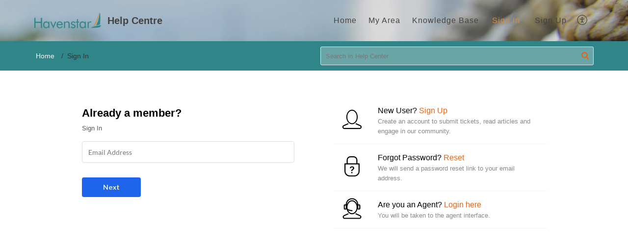

--- FILE ---
content_type: text/html;charset=UTF-8
request_url: https://helpdesk.havenstar.com/portal/en/kb/articles/havenstar-refe
body_size: 7562
content:

<!DOCTYPE html>
<html id="portal_html" lang=en><head>                  
<meta http-equiv="X-UA-Compatible" content="IE=edge" /><meta name="viewport" content="width=device-width, initial-scale=1, maximum-scale=1" /><meta http-equiv="Cache-Control" content="no-cache, no-store, must-revalidate" /><meta http-equiv="Pragma" content="no-cache" />
<title>Havenstar Reference Guide v3.1 - Contractors</title>
 
<meta  name="description" content="The attachment takes you to the full version of the manual so you can print a copy as required.  To view the manual, select the tab Attachment and you will then see the link to the file. "/>
<meta  name="keywords" content="Havenstar Reference Guide V3.1 - Contractors | Help Centre | Contractor Management | User Knowledge Base"/>
<meta  name="twitter:card" content="summary"/>
 
<link rel="canonical" href="https://helpdesk.havenstar.com/portal/en/kb/articles/havenstar-refe"/> 
<meta property="og:title" content="Havenstar Reference Guide v3.1 - Contractors" />
<meta property="og:site_name" content="Help Centre" />
<meta property="og:description" content="The attachment takes you to the full version of the manual so you can print a copy as required.  To view the manual, select the tab Attachment and you will then see the link to the file. " />
<meta property="og:type" content="article" />
<meta property="og:locale" content="en" />
<meta property="og:url" content="https://helpdesk.havenstar.com/portal/en/kb/articles/havenstar-refe" />
<meta property="og:image" content="https://static.zohocdn.com/zohodeskstatic/app/fonts/flag.48202c01c4e0772f5a87.svg" />
 
<link  rel="alternate" hreflang="en" href="https://helpdesk.havenstar.com/portal/en/kb/articles/havenstar-refe"/>
<link  rel="alternate" hreflang="x-default" href="https://helpdesk.havenstar.com/portal/en/kb/articles/havenstar-refe"/>
 
<link rel="preconnect" href="//static.zohocdn.com"><script nonce="fd2f503479f6355d15429d7483869a67">var PortalInfo = JSON.parse("{\x22csp\x22:{\x22scriptSrcNonce\x22:\x22fd2f503479f6355d15429d7483869a67\x22},\x22agentsLoginPageURL\x22:\x22\x22,\x22isJWTEnabled\x22:false,\x22endUsersLoginPageURL\x22:\x22\x22,\x22profileStatus\x22:null,\x22i18NLangFile\x22:\x22en_US\x22,\x22isHCDomainForInlineImageEnabled\x22:false,\x22isNewCaptchaEnabled\x22:true,\x22nimbusEditorUrl\x22:\x22static.zohocdn.com\/zoho\-desk\-editor\x22,\x22isNewASAP\x22:true,\x22isSEOClientRenderingEnabled\x22:false,\x22isEmbedChatButtonEnabled\x22:false,\x22agentSigninIframeURL\x22:\x22https:\/\/helpdesk.havenstar.com\/support\/havenstarmms\/ShowHomePage.do\x22,\x22isTicketExportEnabled\x22:true,\x22isRemoteAuthEnabled\x22:false,\x22isAttachmentFileTypeRestrictionEnabled\x22:true,\x22isTicketsViewCountEnabled\x22:false,\x22isCDNCustomScriptEnabled\x22:false,\x22helpCenterInfo\x22:{\x22tabs\x22:[{\x22isDefault\x22:false,\x22displayName\x22:\x22Home\x22,\x22name\x22:\x22Home\x22,\x22isVisible\x22:true},{\x22isDefault\x22:false,\x22displayName\x22:\x22MyRequests\x22,\x22name\x22:\x22Cases\x22,\x22isVisible\x22:true},{\x22isDefault\x22:true,\x22displayName\x22:\x22SubmitRequest\x22,\x22name\x22:\x22SubmitRequest\x22,\x22isVisible\x22:true},{\x22isDefault\x22:false,\x22displayName\x22:\x22HelpCenter\x22,\x22name\x22:\x22Solutions\x22,\x22isVisible\x22:true},{\x22isDefault\x22:false,\x22displayName\x22:\x22Community\x22,\x22name\x22:\x22Community\x22,\x22isVisible\x22:false}],\x22logoLinkBackUrl\x22:\x22\x22,\x22departmentIds\x22:[\x2232250000000007061\x22],\x22locale\x22:\x22en\x22,\x22isOIDCEnabled\x22:false,\x22orgId\x22:\x2220070004165\x22,\x22CustomizationDetails\x22:{\x22footerHtml\x22:null,\x22headerHtml\x22:null,\x22css\x22:\x22\/portal\/hccustomize\/edbsn8a9af43dc0699524adcbaf137c4af34ae592f21b3fcff41d7771c9663cfeccb45653356c0d99e414553505e7dd974615\/stylesheet.css\x22,\x22customThemeId\x22:\x2232250000017509033\x22,\x22color\x22:{\x22menuBar\x22:{\x22border\x22:{\x22hex\x22:\x22#D88A38\x22,\x22opacity\x22:null},\x22normalMenu\x22:{\x22hex\x22:\x22#474242\x22,\x22opacity\x22:null},\x22selectedMenu\x22:{\x22hex\x22:\x22#D88A38\x22,\x22opacity\x22:null},\x22hoverMenuText\x22:null,\x22selectedMenuText\x22:null,\x22hoverMenu\x22:{\x22hex\x22:\x22#D88A38\x22,\x22opacity\x22:null},\x22normalMenuText\x22:null},\x22buttons\x22:{\x22secondary\x22:{\x22hex\x22:\x22#f9f9f9\x22,\x22opacity\x22:null},\x22primaryText\x22:{\x22hex\x22:\x22#ffffff\x22,\x22opacity\x22:null},\x22primary\x22:{\x22hex\x22:\x22#D88A38\x22,\x22opacity\x22:null},\x22secondaryText\x22:{\x22hex\x22:\x22#474242\x22,\x22opacity\x22:null}},\x22tab\x22:{\x22background\x22:{\x22hex\x22:\x22#474242\x22,\x22opacity\x22:null},\x22opacity\x22:\x220.2\x22},\x22footer\x22:{\x22background\x22:{\x22hex\x22:\x22#308588\x22,\x22opacity\x22:null},\x22link\x22:{\x22hex\x22:\x22#ffffff\x22,\x22opacity\x22:null},\x22text\x22:{\x22hex\x22:\x22#ffffff\x22,\x22opacity\x22:null},\x22linkHover\x22:{\x22hex\x22:\x22#ffffff\x22,\x22opacity\x22:null}},\x22breadCrumb\x22:{\x22background\x22:{\x22hex\x22:\x22#308588\x22,\x22opacity\x22:null},\x22text\x22:{\x22hex\x22:\x22#ffffff\x22,\x22opacity\x22:null},\x22hoverText\x22:{\x22hex\x22:\x22#D88A38\x22,\x22opacity\x22:null}},\x22link\x22:{\x22normalText\x22:{\x22hex\x22:\x22#308588\x22,\x22opacity\x22:null},\x22selectedText\x22:null,\x22primaryText\x22:null,\x22primaryHoverText\x22:null,\x22primarySelectedText\x22:null,\x22hoverText\x22:{\x22hex\x22:\x22#D88A38\x22,\x22opacity\x22:null},\x22secondaryText\x22:null,\x22secondaryHoverText\x22:null},\x22header\x22:{\x22background\x22:{\x22image\x22:{\x22fileName\x22:\x22150701\-F\-WT808\-013.JPG\x22,\x22imageURL\x22:\x22https:\/\/desk.zoho.eu\/portal\/api\/customThemes\/32250000017509033\/images\/1183241000000012056?portalId=edbsn8a9af43dc0699524adcbaf137c4af34ade4cffe73cba1484031a4d5e603e63a3\x22,\x22imageDataURI\x22:null,\x22id\x22:\x221183241000000012056\x22},\x22color\x22:{\x22hex\x22:\x22#ffffff\x22,\x22opacity\x22:null},\x22endColor\x22:null,\x22enabled\x22:[\x22image\x22],\x22startColor\x22:null},\x22backgroundImage\x22:null,\x22text\x22:{\x22hex\x22:\x22#474242\x22,\x22opacity\x22:null},\x22backgroundEnd\x22:null,\x22textHover\x22:null,\x22backgroundStart\x22:null},\x22body\x22:{\x22middleContainer\x22:null,\x22background\x22:{\x22hex\x22:\x22#ffffff\x22,\x22opacity\x22:null}}},\x22themeVersionID\x22:\x22v1176655604782\x22,\x22name\x22:\x22Elegant\x22,\x22font\x22:{\x22font\x22:\x22Arial\x22}},\x22isMultiLayoutEnabled\x22:true,\x22isZohoOneEnabled\x22:false,\x22portalName\x22:\x22havenstarmms\x22,\x22baseDomain\x22:\x22https:\/\/desk.zoho.eu\x22,\x22portalId\x22:\x22edbsn8a9af43dc0699524adcbaf137c4af34ade4cffe73cba1484031a4d5e603e63a3\x22,\x22KB\x22:{\x22comments\x22:{\x22uuid\x22:\x2204bd5201\-54d3\-4dc4\-9313\-6b035cbef660\x22}},\x22id\x22:\x2232250000000086065\x22,\x22isSMSAuthEnabled\x22:false,\x22preferences\x22:{\x22isKBWatchListEnabled\x22:true,\x22isAccountTicketViewable\x22:false,\x22isArticleUpdatedTimeVisible\x22:true,\x22isMultiLayoutGridViewEnabled\x22:false,\x22articleFeedbackFormOnDislike\x22:\x22show\x22,\x22isSEONoIndexNoFollowSetAcrossAllPages\x22:false,\x22isSignUpFormCustomized\x22:false,\x22tocPosition\x22:\x22side\x22,\x22showFeedbackFormOnDislike\x22:true,\x22isTicketViewsEnabled\x22:true,\x22isCustomStatusFilterEnabled\x22:false,\x22isArticleAuthorInfoVisible\x22:false,\x22isSelfSignUp\x22:true,\x22isImageWaitEnabled\x22:true,\x22isKBEndUsersCommentEnabled\x22:false,\x22isCommunityEnabled\x22:false,\x22isKBModerationEnabled\x22:true,\x22isTocEnabled\x22:true,\x22isClientDebuggingEnabled\x22:false,\x22isPayloadEncryptionEnabled\x22:false,\x22guestUserAccessRestriction\x22:{\x22submitTicket\x22:false},\x22signupFormLayout\x22:\x22STATIC_FORM\x22,\x22isUserDeletionEnabled\x22:true,\x22isSEOSetAcrossAllPages\x22:true,\x22isHelpCenterPublic\x22:false,\x22searchScope\x22:\x22section\x22,\x22isKBCommentAttachmentsEnabled\x22:true,\x22isCommunityAtMentionEnabled\x22:true,\x22imageWaitingTime\x22:\x221000\x22,\x22isMultilingualEnabled\x22:false,\x22communityLandingPage\x22:\x22allcategory\x22,\x22isKBEnabled\x22:true,\x22isSecondaryContactsEnabled\x22:false,\x22isKBCommentsRecycleBinEnabled\x22:true,\x22isOnHoldEnabled\x22:true,\x22isContactAccountMultiMappingEnabled\x22:false,\x22isOTPBasedAuthenticationEnabled\x22:false,\x22isGamificationEnabled\x22:false,\x22isTagsEnabled\x22:false},\x22activeLocales\x22:[{\x22i18nLocaleName\x22:\x22English\x22,\x22name\x22:\x22Help Centre\x22,\x22locale\x22:\x22en\x22,\x22type\x22:\x22DEFAULT\x22,\x22status\x22:\x22ACCESIBLE_IN_HELPCENTER\x22}],\x22url\x22:\x22https:\/\/helpdesk.havenstar.com\/portal\/\x22,\x22logoUrl\x22:\x22https:\/\/contacts.zoho.eu\/file?ot=8\x26t=serviceorg\x26ID=20070004165\x22,\x22accountId\x22:\x2230001503363\x22,\x22locales\x22:[{\x22localeCode\x22:\x22en\x22,\x22name\x22:\x22English (United States)\x22}],\x22isDefault\x22:true,\x22name\x22:\x22Help Centre\x22,\x22favIconUrl\x22:\x22https:\/\/helpdesk.havenstar.com\/portal\/api\/publicImages\/32250000000388001?portalId=edbsn8a9af43dc0699524adcbaf137c4af34ade4cffe73cba1484031a4d5e603e63a3\x22,\x22primaryLocale\x22:\x22en\x22},\x22hcUsersSignInIframeURL\x22:\x22https:\/\/accounts.zohoportal.eu\/accounts\/signin?_sh=false\x26client_portal=true\x26servicename=ZohoSupport\x22,\x22showAgentLoginInHC\x22:false,\x22asapAppURL\x22:\x22https:\/\/desk.zoho.eu\/portal\/api\/web\/asapApp\/32250000034535243?orgId=20070004165\x22,\x22zAppsFrameUrl\x22:\x22{{uuId}}.zappsusercontent.eu\x22,\x22isCPSamlEnabled\x22:false,\x22zuid\x22:\x22\x22,\x22customScript\x22:null,\x22iamDomainOfHC\x22:\x22https:\/\/accounts.zohoportal.eu\x22,\x22gtmId\x22:null,\x22attachmentControl\x22:{\x22type\x22:\x22FULL_PERMISSION\x22},\x22cssforMobileOTP\x22:\x22\/portal\/css\/hc_new_signin.css\x22,\x22csrf_token\x22:\x22f9f8cedc\-f0f9\-440c\-9cfd\-80438812c5e7\x22,\x22nimbusThemeUrl\x22:\x22static.zohocdn.com\/helpcenter\/elegant\x22,\x22sandboxDomain\x22:\x22deskportal.zoho.eu\x22,\x22isTicketIdRedirectionEnabled\x22:true,\x22hcUsersSignUpRegisterScriptURL\x22:\x22\x22,\x22isSigninUsingZohoEnabled\x22:false,\x22pageSenseTrackingScript\x22:null,\x22isBotRequest\x22:true,\x22isGoalAnalyticsEnabled\x22:false,\x22moduleInfoMap\x22:{\x22Products\x22:{\x22changed_module_sanitized\x22:\x22products\x22,\x22changed_i18n_module\x22:\x22Products\x22,\x22changed_module\x22:\x22Products\x22,\x22changed_module_apikey\x22:\x22products\x22,\x22changed_i18n_plural_module\x22:\x22Products\x22,\x22changed_sing_module\x22:\x22Product\x22,\x22changed_plural_module\x22:\x22Products\x22,\x22changed_i18n_sing_module\x22:\x22Product\x22},\x22Solutions\x22:{\x22changed_module_sanitized\x22:\x22help\-center\x22,\x22changed_i18n_module\x22:\x22Help Center\x22,\x22changed_module\x22:\x22Help Center\x22,\x22changed_module_apikey\x22:\x22kbCategory\x22,\x22changed_i18n_plural_module\x22:\x22Articles\x22,\x22changed_sing_module\x22:\x22Article\x22,\x22changed_plural_module\x22:\x22Articles\x22,\x22changed_i18n_sing_module\x22:\x22Article\x22},\x22Contacts\x22:{\x22changed_module_sanitized\x22:\x22contacts\x22,\x22changed_i18n_module\x22:\x22Contacts\x22,\x22changed_module\x22:\x22Contacts\x22,\x22changed_module_apikey\x22:\x22contacts\x22,\x22changed_i18n_plural_module\x22:\x22Contacts\x22,\x22changed_sing_module\x22:\x22Contact\x22,\x22changed_plural_module\x22:\x22Contacts\x22,\x22changed_i18n_sing_module\x22:\x22Contact\x22},\x22Customers\x22:{\x22changed_module_sanitized\x22:\x22customers\x22,\x22changed_i18n_module\x22:\x22Customers\x22,\x22changed_module\x22:\x22Customers\x22,\x22changed_module_apikey\x22:\x22customers\x22,\x22changed_i18n_plural_module\x22:\x22Customers\x22,\x22changed_sing_module\x22:\x22Customer\x22,\x22changed_plural_module\x22:\x22Customers\x22,\x22changed_i18n_sing_module\x22:\x22Customer\x22},\x22Community\x22:{\x22changed_module_sanitized\x22:\x22community\x22,\x22changed_i18n_module\x22:\x22Community\x22,\x22changed_module\x22:\x22Community\x22,\x22changed_module_apikey\x22:\x22community\x22,\x22changed_i18n_plural_module\x22:\x22Community\x22,\x22changed_sing_module\x22:\x22Community\x22,\x22changed_plural_module\x22:\x22Community\x22,\x22changed_i18n_sing_module\x22:\x22Community\x22},\x22Cases\x22:{\x22changed_module_sanitized\x22:\x22tickets\x22,\x22changed_i18n_module\x22:\x22Tickets\x22,\x22changed_module\x22:\x22Tickets\x22,\x22changed_module_apikey\x22:\x22tickets\x22,\x22changed_i18n_plural_module\x22:\x22Tickets\x22,\x22changed_sing_module\x22:\x22Ticket\x22,\x22changed_plural_module\x22:\x22Tickets\x22,\x22changed_i18n_sing_module\x22:\x22Ticket\x22},\x22Accounts\x22:{\x22changed_module_sanitized\x22:\x22accounts\x22,\x22changed_i18n_module\x22:\x22Accounts\x22,\x22changed_module\x22:\x22Accounts\x22,\x22changed_module_apikey\x22:\x22accounts\x22,\x22changed_i18n_plural_module\x22:\x22Accounts\x22,\x22changed_sing_module\x22:\x22Account\x22,\x22changed_plural_module\x22:\x22Accounts\x22,\x22changed_i18n_sing_module\x22:\x22Account\x22}},\x22helpCentreIamDomain\x22:\x22https:\/\/accounts.zohoportal.eu\x22,\x22hcUsersForgotPwdIframeURL\x22:\x22https:\/\/accounts.zohoportal.eu\/accounts\/password\/forgot?_sh=false\x26_embed=true\x26client_portal=true\x26servicename=ZohoSupport\x26_hn=true\x22,\x22isNewAPIForKB\x22:true,\x22isCustomerHappinessEnabled\x22:true,\x22editorVersion\x22:\x225.3.7\x22,\x22agentForgotPwdURL\x22:\x22https:\/\/accounts.zoho.eu\/password?servicename=ZohoSupport\x26serviceurl=%2Fsupport%2Fhavenstarmms\x26service_language=en\x22,\x22editorUrl\x22:\x22https:\/\/static.zohocdn.com\/zoho\-desk\-editor\/EV5.3.7\/js\/ZohoDeskEditor.js\x22,\x22serviceName\x22:\x22ZohoSupport\x22,\x22isFolderPermalinkEnabled\x22:false,\x22userId\x22:\x22\x22,\x22accountsUrls\x22:{\x22forgotPasswordIframeUrl\x22:\x22https:\/\/helpdesk.havenstar.com\/accounts\/p\/30001503363\/password?servicename=ZohoSupport\x22,\x22logoutUrl\x22:\x22https:\/\/helpdesk.havenstar.com\/accounts\/p\/30001503363\/logout?servicename=ZohoSupport\x22,\x22signInIframeUrl\x22:\x22https:\/\/helpdesk.havenstar.com\/accounts\/p\/30001503363\/signin?servicename=ZohoSupport\x22,\x22reloginUrl\x22:\x22https:\/\/helpdesk.havenstar.com\/accounts\/p\/30001503363\/account\/v1\/relogin?servicename=ZohoSupport\x22},\x22defaultDepId\x22:\x2232250000000007061\x22,\x22isFederatedLoginEnabled\x22:false,\x22isFreePlan\x22:false,\x22agentInterfaceIamDomain\x22:\x22https:\/\/accounts.zoho.eu\x22}")

function inIframe(){try{return window.self!==window.top}catch(n){return!0}}var loadingInIframe=inIframe()
try{if(loadingInIframe){var parentWindow=window.parent||{},portalPortalInfo=parentWindow.PortalInfo||{},parentHelpcenterInfo=portalPortalInfo.helpCenterInfo||{},parentPortalUrl=parentHelpcenterInfo.url,helpCenterInfo=PortalInfo.helpCenterInfo||{}
if(helpCenterInfo.url==parentPortalUrl){var hcCustomizationTemp=void 0===parentWindow.hcCustomization?!1:parentWindow.hcCustomization
!hcCustomizationTemp&&window.parent.location.reload()}}}catch(e){console.log("Couldn't access parent page")};
var deploymentType = "EU";
var isPortalMarketPlaceEnabled = "false";
var cdnDomain = {
portalJs : "//static.zohocdn.com\/helpcenter\/elegant/",
portalCss : "//static.zohocdn.com\/helpcenter\/elegant/",
portalImages : "//static.zohocdn.com\/helpcenter\/elegant/",
portalFonts : "//static.zohocdn.com\/helpcenter\/elegant/"
}
var awsDomain={
portalJs : "//static.zohocdn.com\/helpcenter\/elegant/",
portalCss : "//static.zohocdn.com\/helpcenter\/elegant/",
portalImages : "//static.zohocdn.com\/helpcenter\/elegant/",
portalFonts : "//static.zohocdn.com\/helpcenter\/elegant/"
}
PortalInfo [ "nimbusCDNFingerprints" ] = {"header.js":"header.e9175a378910f30f6d3a_.js","ZFramework.js":"ZFramework.9f407154b37b8a411ef0.js","ticketIconContent.js":"ticketIconContent.ef132fd7d5b0d1a64650_.js","articles.js":"articles.3dc2347a5f4495bd1b97_.js","attachmentIconContent.js":"attachmentIconContent.c737c2175513ddd0820c_.js","clonerepo.js":"clonerepo.c3ffb6623bc79276dfc4.js","community.js":"community.922fe12176e9daa97319_.js","modalwidget.js":"modalwidget.da9eaf30ccb126797416_.js","editorInit.js":"editorInit.415eecb748747862d473.js","d3.js":"d3.30021d67a0d610173d29.js","react.js":"react.vendor.0a48cd3eb89bbe20219a_.js","widget.js":"widget.303a67741b0eaab58888_.js","mpwidget.js":"mpwidget.937a2b40a8c98ab95486_.js","article.js":"article.496e5135441a77fe104a_.js","widgets.js":"widgets.4de4404610ad0058a750_.js","main.js":"main.5e37e2b783804b7421bf_.js","topics.js":"topics.52c02a56a98ecb9b2c6c_.js","contributors.js":"contributors.ff67b187dff45da0fa73_.js","profile.js":"profile.25e9b80b4c15b5a20088_.js","ticket.js":"ticket.bcd59837f16e894bf8cc_.js","vendor.js":"vendor.f20cc32b8fe1c0809966_.js","mpextensionconfig.js":"mpextensionconfig.6bec9cd2468b2894e35c_.js","iconContent.js":"iconContent.65dff2bee907943bfb45_.js","search.js":"search.ce3cb63a50ff60a3069e_.js","runtime~main.js":"runtime~main.e0e48d2e57e81237412c_.js","runtime~widget.js":"runtime~widget.81624dfcaacfc34d9ce6_.js","authorizationPage.js":"authorizationPage.cb1b5f025bc8a040777c_.js","module.js":"module.6247d29cd4eea935a702_.js","ZohoCharts.min.js":"ZohoCharts.min.cabace3b2b984aceae99.js"};
PortalInfo [ "nimbusCDNFingerprintsCSS" ] = {"community.css":"community.922fe12176e9daa97319_.css","main.css":"main.5e37e2b783804b7421bf_.css","zohohckbarticlenotes.css":"zohohckbarticlenotes.95444bc1534bf935b6ce.css","search.css":"search.ce3cb63a50ff60a3069e_.css","modalwidget.css":"modalwidget.da9eaf30ccb126797416_.css","articles.css":"articles.3dc2347a5f4495bd1b97_.css","mpwidget.css":"mpwidget.937a2b40a8c98ab95486_.css","mpextensionconfig.css":"mpextensionconfig.6bec9cd2468b2894e35c_.css","ZohoDeskEditorTools.min.css":"ZohoDeskEditorTools.min.a43e16bb8cb7999b5c85.css","header.css":"header.e9175a378910f30f6d3a_.css","print.css":"print.41d57b1966089ba45581.css","ZohoDeskEditor.min.css":"ZohoDeskEditor.min.2045c6d4332a50bafdcd.css","module.css":"module.6247d29cd4eea935a702_.css","widgets.css":"widgets.4de4404610ad0058a750_.css","article.css":"article.496e5135441a77fe104a_.css","authorizationPage.css":"authorizationPage.cb1b5f025bc8a040777c_.css","topics.css":"topics.52c02a56a98ecb9b2c6c_.css","showoriginal.css":"showoriginal.8571cb917871b37fa779.css","profile.css":"profile.25e9b80b4c15b5a20088_.css","ticket.css":"ticket.bcd59837f16e894bf8cc_.css","kbeditorinner.css":"kbeditorinner.1f46b7046d71339b0596.css","hc_authentication.css":"hc_authentication.e23fe04c5ccef9ac9f15.css","contributors.css":"contributors.ff67b187dff45da0fa73_.css"} || {};
Object.assign ( PortalInfo [ "nimbusCDNFingerprints" ] || {}, {"header.js":"header.e9175a378910f30f6d3a_.js","ZFramework.js":"ZFramework.9f407154b37b8a411ef0.js","ticketIconContent.js":"ticketIconContent.ef132fd7d5b0d1a64650_.js","articles.js":"articles.3dc2347a5f4495bd1b97_.js","attachmentIconContent.js":"attachmentIconContent.c737c2175513ddd0820c_.js","clonerepo.js":"clonerepo.c3ffb6623bc79276dfc4.js","community.js":"community.922fe12176e9daa97319_.js","modalwidget.js":"modalwidget.da9eaf30ccb126797416_.js","editorInit.js":"editorInit.415eecb748747862d473.js","d3.js":"d3.30021d67a0d610173d29.js","react.js":"react.vendor.0a48cd3eb89bbe20219a_.js","widget.js":"widget.303a67741b0eaab58888_.js","mpwidget.js":"mpwidget.937a2b40a8c98ab95486_.js","article.js":"article.496e5135441a77fe104a_.js","widgets.js":"widgets.4de4404610ad0058a750_.js","main.js":"main.5e37e2b783804b7421bf_.js","topics.js":"topics.52c02a56a98ecb9b2c6c_.js","contributors.js":"contributors.ff67b187dff45da0fa73_.js","profile.js":"profile.25e9b80b4c15b5a20088_.js","ticket.js":"ticket.bcd59837f16e894bf8cc_.js","vendor.js":"vendor.f20cc32b8fe1c0809966_.js","mpextensionconfig.js":"mpextensionconfig.6bec9cd2468b2894e35c_.js","iconContent.js":"iconContent.65dff2bee907943bfb45_.js","search.js":"search.ce3cb63a50ff60a3069e_.js","runtime~main.js":"runtime~main.e0e48d2e57e81237412c_.js","runtime~widget.js":"runtime~widget.81624dfcaacfc34d9ce6_.js","authorizationPage.js":"authorizationPage.cb1b5f025bc8a040777c_.js","module.js":"module.6247d29cd4eea935a702_.js","ZohoCharts.min.js":"ZohoCharts.min.cabace3b2b984aceae99.js"} );
window.isAWSEnabled = false;
/* 			window.addCDNExpireCookie=function(){if("undefined"==typeof navigator||navigator.onLine){var n=new Date,t=new Date(n);t.setDate(n.getDate()+1),document.cookie="aws_cdn_failed=1;expires="+t.toGMTString()}},
window.isAWSCDNUrl=function(n,t){var i=window.awsDomain[t];return!(!i||-1===n.indexOf(i))},
window.onNotifyError=function(n,t){if(isAWSCDNUrl(n,t)){addCDNExpireCookie();location.reload(!0)}},
window.isAWSCDNFailed=function(){var n=document.cookie.match("aws_cdn_failed=(.*?)(;|$)");return!!n&&"1"===unescape(n[1])},
*/			window.getStaticDomain=function(){var n=cdnDomain;return window.staticDomain?Object.assign?Object.assign({},window.staticDomain,n):Object.keys(n).reduce(function(t,i){return t[i]=n[i],t},window.staticDomain):n},
window.makeRequest=function(n,t){return new Promise(function(i,e){var o=new XMLHttpRequest;o.open(n,t),o.onload=function(){this.status>=200&&this.status<300?i(o.response):e({status:this.status,statusText:o.statusText})},o.send()})},
window.staticDomain=getStaticDomain();

if(!window.Promise){var setTimeoutFunc=setTimeout;function noop(){}function bind(e,n){return function(){e.apply(n,arguments)}}function handle(e,n){for(;3===e._state;)e=e._value;0!==e._state?(e._handled=!0,Promise._immediateFn(function(){var t=1===e._state?n.onFulfilled:n.onRejected;if(null!==t){var o;try{o=t(e._value)}catch(e){return void reject(n.promise,e)}resolve(n.promise,o)}else(1===e._state?resolve:reject)(n.promise,e._value)})):e._deferreds.push(n)}function resolve(e,n){try{if(n===e)throw new TypeError("A promise cannot be resolved with itself.");if(n&&("object"==typeof n||"function"==typeof n)){var t=n.then;if(n instanceof Promise)return e._state=3,e._value=n,void finale(e);if("function"==typeof t)return void doResolve(bind(t,n),e)}e._state=1,e._value=n,finale(e)}catch(n){reject(e,n)}}function reject(e,n){e._state=2,e._value=n,finale(e)}function finale(e){2===e._state&&0===e._deferreds.length&&Promise._immediateFn(function(){e._handled||Promise._unhandledRejectionFn(e._value)});for(var n=0,t=e._deferreds.length;n<t;n++)handle(e,e._deferreds[n]);e._deferreds=null}function Handler(e,n,t){this.onFulfilled="function"==typeof e?e:null,this.onRejected="function"==typeof n?n:null,this.promise=t}function doResolve(e,n){var t=!1;try{e(function(e){t||(t=!0,resolve(n,e))},function(e){t||(t=!0,reject(n,e))})}catch(e){if(t)return;t=!0,reject(n,e)}}window.Promise=function e(n){if(!(this instanceof e))throw new TypeError("Promises must be constructed via new");if("function"!=typeof n)throw new TypeError("not a function");this._state=0,this._handled=!1,this._value=void 0,this._deferreds=[],doResolve(n,this)};var _proto=Promise.prototype;_proto.catch=function(e){return this.then(null,e)},_proto.then=function(e,n){var t=new this.constructor(noop);return handle(this,new Handler(e,n,t)),t},Promise.all=function(e){return new Promise(function(n,t){if(!e||void 0===e.length)throw new TypeError("Promise.all accepts an array");var o=Array.prototype.slice.call(e);if(0===o.length)return n([]);var r=o.length;function i(e,s){try{if(s&&("object"==typeof s||"function"==typeof s)){var c=s.then;if("function"==typeof c)return void c.call(s,function(n){i(e,n)},t)}o[e]=s,0==--r&&n(o)}catch(e){t(e)}}for(var s=0;s<o.length;s++)i(s,o[s])})},Promise.resolve=function(e){return e&&"object"==typeof e&&e.constructor===Promise?e:new Promise(function(n){n(e)})},Promise.reject=function(e){return new Promise(function(n,t){t(e)})},Promise.race=function(e){return new Promise(function(n,t){for(var o=0,r=e.length;o<r;o++)e[o].then(n,t)})},Promise._immediateFn="function"==typeof setImmediate&&function(e){setImmediate(e)}||function(e){setTimeoutFunc(e,0)},Promise._unhandledRejectionFn=function(e){"undefined"!=typeof console&&console&&console.warn("Possible Unhandled Promise Rejection:",e)}}
var headerHtmlPromise, footerHtmlPromise;
var customizationObj= PortalInfo.helpCenterInfo.CustomizationDetails || {};
if(customizationObj.headerHtml){
headerHtmlPromise= makeRequest('GET',customizationObj.headerHtml)//No I18N
}
if(customizationObj.footerHtml){
footerHtmlPromise= makeRequest('GET',customizationObj.footerHtml)//No I18N
}</script><link href="https://helpdesk.havenstar.com/portal/api/publicImages/32250000000388001?portalId=edbsn8a9af43dc0699524adcbaf137c4af34ade4cffe73cba1484031a4d5e603e63a3" TYPE='IMAGE/X-ICON' REL='SHORTCUT ICON'/>
<link rel="preload" href='https://contacts.zoho.eu/file?ot=8&t=serviceorg&ID=20070004165' as="image"/>
<link rel="stylesheet" type="text/css" integrity="sha384-s/2EYTg13V66KbkVookl40JFL8NHK4J7I0Lo6JMgiExPLi3ZYb/TdM0YwoBrk05D" crossorigin="anonymous" href="//static.zohocdn.com/helpcenter/elegant/css/main.5e37e2b783804b7421bf_.css"></link>
<style id="customCss"></style>

<link id="customStyleSheet" href="/portal/hccustomize/edbsn8a9af43dc0699524adcbaf137c4af34ae592f21b3fcff41d7771c9663cfeccb45653356c0d99e414553505e7dd974615/stylesheet.css" rel="stylesheet" type="text/css" />
<script type="text/javascript" nonce="fd2f503479f6355d15429d7483869a67" integrity="sha384-Q7/Yr/2TO46oYNB3uQ4uE/TYh2fMoAH/aGCKNIqIGCptCr54FIJ0rBi1MCk83Ozp" crossorigin="anonymous"  src="//static.zohocdn.com/helpcenter/elegant/js/react.vendor.0a48cd3eb89bbe20219a_.js"></script>
<script type="text/javascript" nonce="fd2f503479f6355d15429d7483869a67" integrity="sha384-1DxLCJkhWzfWVSR1dp8kzXcKq9VIvCfnPcqVIEn691xctG8IYLyyRp1uXsC7fHVp" crossorigin="anonymous" src="//static.zohocdn.com/helpcenter/elegant/js/vendor.f20cc32b8fe1c0809966_.js"></script>
<script type="text/javascript" nonce="fd2f503479f6355d15429d7483869a67" integrity="sha384-pdCPYrzaZLjyV5wk+esViUQc8jcuhNvnEAeW4Nlkr2DgA1YDvAoZw8u1wLpCfDd5" crossorigin="anonymous" src="//static.zohocdn.com/helpcenter/elegant/js/main.5e37e2b783804b7421bf_.js"></script>
<script type="text/javascript" nonce="fd2f503479f6355d15429d7483869a67" integrity="sha384-g1+pwrljuqnsayqjxDXv4ZcpVhzcHo9QdiHhSyitIFnYZY9ZEHzlkiD9uMYoAQI/" crossorigin="anonymous" src="//static.zohocdn.com/helpcenter/elegant/js/runtime~main.e0e48d2e57e81237412c_.js"></script>
<script type="text/javascript" nonce="fd2f503479f6355d15429d7483869a67" integrity="sha384-6v3pCpvMZMYGPvDQhIxTHzOMhu+RUbbmSvgw3C/ztHBp0MUYNZdHRcXr/h04IeFf" crossorigin="anonymous" src="//static.zohocdn.com/helpcenter/elegant/i18n/en_US.7538174dd9dd3d4d1b00.js"></script></head><body class="body"><div id="container"/>
<h1>Havenstar Reference Guide v3.1 - Contractors</h1>

<div id="seoBodyContent"><div><div><h1>Havenstar Reference Guide v3.1 - Contractors</h1></div>
<div><span><div><div>The attachment takes you to the full version of the manual so you can print a copy as required.&nbsp;<br /></div><div>To view the manual, select the tab Attachment and you will then see the link to the file.&nbsp;</div><div><br /></div></div></span><div>
</div>
<ul></ul>
<ul><li><h1>Related Articles</h1></li>
<li><a href="https://helpdesk.havenstar.com/portal/en/kb/articles/havenstar-user-reference-guide-for-version-3-1" rel="noopener" target="_blank" ><h2>Havenstar User Reference Guide for Version 3.0 to 3.3</h2></a><div><span>Havenstar Reference Guide – Core System For Havenstar 3.0 – 3.3 December 2021 Contents Introduction to Havenstar. 7 Common Icons. 9 Selecting a Boat 10 Searching for a Boat Record. 10 Create Boat and Account 11 Add Boat 12 Enter Boat Details. 13 Add ...</span></div></li>
<li><a href="https://helpdesk.havenstar.com/portal/en/kb/articles/article" rel="noopener" target="_blank" ><h2>Havenstar Reference Guide v 3.1 - Boatyard Module</h2></a><div><span>The attachment takes you to the full version of the manual so you can print a copy as required.  To view the manual, select the tab Attachment and you will then see the link to the file. </span></div></li>
<li><a href="https://helpdesk.havenstar.com/portal/en/kb/articles/havenstar-reference-guide-v3-1-operational-process-guide" rel="noopener" target="_blank" ><h2>Havenstar Reference Guide v3.1 - Operational Process Guide</h2></a><div><span>The attachment takes you to the full version of the manual so you can print a copy as required.  To view the manual, select the tab Attachment and you will then see the link to the file. </span></div></li>
<li><a href="https://helpdesk.havenstar.com/portal/en/kb/articles/havenstar-reference-guide-v3-1-waiting-list-manager" rel="noopener" target="_blank" ><h2>Havenstar Reference Guide v3.1 - Waiting List Manager</h2></a><div><span>The attachment takes you to the full version of the manual so you can print a copy as required.  To view the manual, select the tab Attachment and you will then see the link to the file. </span></div></li>
<li><a href="https://helpdesk.havenstar.com/portal/en/kb/articles/havenst" rel="noopener" target="_blank" ><h2>Havenstar Reference Guide V3.1 - GDPR(UK)</h2></a><div><span>The attachment takes you to the full version of the manual so you can print a copy as required.  To view the manual, select the tab Attachment and you will then see the link to the file. </span></div></li>
</ul>
</div> 
<script nonce="fd2f503479f6355d15429d7483869a67">renderApp && renderApp();</script>
</body></html>

--- FILE ---
content_type: text/html;charset=utf-8
request_url: https://helpdesk.havenstar.com/accounts/p/30001503363/signin?servicename=ZohoSupport&service_language=en&serviceurl=https%3A%2F%2Fhelpdesk.havenstar.com%2Fportal%2Fen%2Fkb%2Farticles%2Fhavenstar-refe&css_url=%2F%2Fstatic.zohocdn.com%2Fhelpcenter%2Felegant%2Fcss%2Fhc_authentication.e23fe04c5ccef9ac9f15.css&recoveryurl=https%3A%2F%2Fhelpdesk.havenstar.com%2Faccounts%2Fp%2F30001503363%2Fpassword%3Fservicename%3DZohoSupport%26serviceurl%3Dhttps%3A%2F%2Fhelpdesk.havenstar.com%2Fportal%2Fen%2Fkb%2Farticles%2Fhavenstar-refe%26service_language%3Den%26css_url%3D%252F%252Fstatic.zohocdn.com%252Fhelpcenter%252Felegant%252Fcss%252Fhc_authentication.e23fe04c5ccef9ac9f15.css
body_size: 15146
content:
<!DOCTYPE HTML PUBLIC "-//W3C//DTD HTML 4.0 Frameset//EN" "http://www.w3.org/TR/REC-html40/frameset.dtd">
<meta http-equiv="X-UA-Compatible" content="IE=edge" />
<html>
		<head>
				<link href="https://static.zohocdn.com/iam/v2/components/css/uvselect.d9f6ec36a7d8095603d552d7306cc0bc.css" rel="stylesheet" type="text/css" ><link href="https://static.zohocdn.com/iam/v2/components/css/flagIcons.a2ded49f8f36a9242b0b897d3d3ec1fc.css" rel="stylesheet" type="text/css" ><link href="https://static.zohocdn.com/iam/v2/components/css/uv_unauthStatic.c5cbb141f12897f0e635da46b598fa72.css" rel="stylesheet" type="text/css" >			<link href="https://static.zohocdn.com/helpcenter/elegant/css/hc_authentication.e23fe04c5ccef9ac9f15.css" type="text/css" rel="stylesheet"/>
<link href="https://static.zohocdn.com/iam/v2/components/css/fedsignin.bcfdf22735075df7ea6cd6f0a3ba0be9.css" rel="stylesheet" type="text/css" ><script src="https://static.zohocdn.com/iam/v2/components/tp_pkg/jquery-3.7.1.min.2c872dbe60f4ba70fb85356113d8b35e.js" type="text/javascript" ></script><script src="https://static.zohocdn.com/iam/v2/components/js/password_expiry.61160a2a2f1d4783f7691723da52ccf5.js" type="text/javascript" ></script><script src="https://static.zohocdn.com/iam/v2/components/js/common_unauth.e5ef4e9a5471e10086e65af13afd1625.js" type="text/javascript" ></script><script src="https://static.zohocdn.com/iam/v2/components/js/webauthn.06df631fdc240bea0a9a7bbfb0c075c7.js" type="text/javascript" ></script><script src="https://static.zohocdn.com/iam/v2/components/js/uvselect.19ecbae3dd105e8144bcc69a71134d09.js" type="text/javascript" ></script><script src="https://static.zohocdn.com/iam/v2/components/js/flagIcons.f41ade4e6ef135c0557bcafdf9dc17fa.js" type="text/javascript" ></script><script src="https://static.zohocdn.com/iam/v2/components/js/signin.da29e48454f6cfa5cd4ff26dcc9e732d.js" type="text/javascript" ></script><script src="https://static.zohocdn.com/iam/v2/components/tp_pkg/xregexp-all.min.17207ceac5ac7416f9ceaf6f3d1c1d18.js" type="text/javascript" ></script><script src="https://static.zohocdn.com/iam/v2/components/js/initevents_signin.b66c169612dd2f25a344a1a7b4b55b71.js" type="text/javascript" ></script>		<script type="text/javascript" src="/accounts/p/8-30001503363/encryption/script"></script>
<script src="https://static.zohocdn.com/iam/v2/components/js/security.9f2f46ed6fa1010fe3a23425283afa8c.js" type="text/javascript" ></script>	<meta name="robots" content="noindex, nofollow"/>
	<script type='text/javascript' nonce="I3hxfpJWN83YeN2fcrB33A==">
        	var serviceUrl,serviceName,orgType;
			var csrfParam= "iamcsrcoo";
			var csrfCookieName = "iamcsr";
			var resetPassUrl = 'https://helpdesk.havenstar.com/accounts/p/8-30001503363/password';
			var queryString = window.location.search.substring(1);
			var signinParams= getSigninParms();
			var isMobile = parseInt('0');
			var loginID = "";
			var isCaptchaNeeded ="false";
			var UrlScheme = "";
			var iamurl="/";
			var displayname = "havenstar0";
			var reqCountry="EU";
			var isUBIUI =  Boolean("");
			var isNICUI =  Boolean("");
			var cookieDomain="helpdesk.havenstar.com";
			var iam_reload_cookie_name="_z_identity";
			var isDarkMode = parseInt("0");
			var isMobileonly = 0;
			var isClientPortal = parseInt("1");
			var uriPrefix = '/accounts/p/8-30001503363';
			var contextpath = "";
			var CC = '';
			var isShowFedOptions = parseInt("0");
			var fedlist = "";
			var magicdigest = "";
			var magicEndpoint = "";
			var isneedforGverify = 0;
			var isPreview = Boolean("");
			var trySmartSignin = false;
			var load_iframe = parseInt("0");
			var signin_info_urls;
			var IDPRequestURL = "";
			var emailOnlySignin = Boolean("true");
			var isMobilenumberOnly = Boolean("");
			var otp_length = 7;
			var totp_size = 6;
			var canShowResetIP= false;
			var wmsSRIValues = {"dssclient.js":"sha384-N9Jz6T6kIiSr588lADNI6UXVrSiADMGdC5CJNcveQW84LNYlWnZE8u6lmx7ZdirK","nl.js":"sha384-eADrHEtM6P6z8B+wC+Ffmh/yRP/aW3QgkoZ+b3it9yCpH+4Ikn1FAH0/ZcEPJMAL","zh.js":"sha384-DRJTMAijGsBjGYU2o6pYDa1QptyYGM+Ot5+AoJCXLw4zLbtMoMO8BY+o+A5JAr9N","es.js":"sha384-o6xEQXt6/kQ2eITGDN+5LrxDb2+a4MxC1WfFwAMFnHetHvq9djt5kdBO2vZJL6gr","et.js":"sha384-3CR1wpwzt7X2mNsYuxOGEDAl9gbiFo2Oo3C94WG3vfb0d2hP9blV4xVazehSWW6s","sv.js":"sha384-da+hNeLMk7RkPzXnBTemdvsQ3n2pUsAhErW8aLymT+CX0jTmv1AePh4PQQ7+LRc9","wmsbridge.js":"sha384-rPc4mb2zvtzpOuHsJaqKjS44egUkOkwJ5jRGSvGv3YHGKlfKNhp/QliWQUU4Qq+S","tr.js":"sha384-ODPtEDaNhkwDWV5eP6pcoDLod9pJ5tiVf3qS1ZYzGezGolLjlce4P4Zbpqjp+/bj","wmsbar.js":"sha384-G5pmHpDhriYd4WqQq0mgyMaI7us/4+28J9g+2zkRr2fDubMUJH609ZBRAowA32jT","vi.js":"sha384-CxacEOnHHDR7KaV6o90IR0eCYaJy5+f7Ttov/VTRcliAGPUT4yTt2j+niFO93wFQ","hr.js":"sha384-mKaB34xsAq17OD++2S91PhtP2xcN1NiZX7BI9Dol52a0rLEdwMDgELrI1kb0OGa6","wmsbar.css":"sha384-wxrs0lIa4jR4WDiUo6YibNHyrwH13SIOqRbpwqR6fDZMuMtuq1DfaxnrcknxB7Sf","zh_tw.js":"sha384-iqvh8Ne+nzVhEClYFXCeDSIozI2XZF48uwwLpTVjAmES8VIVnjaANgF4zLBTfrP8","ta.js":"sha384-s+XNbTVFxcWxODrm7bv9D2glJU7crAYKk/gJFvUDeZPq6u0mCEBEJlRXHnjp1i20","ja.js":"sha384-PTI6ACMlP9/EuTZkqM04XtmIW00Tbq68IWIZbB1yGhdC1lgv1+gIusgzIOgpS2I7","sk.js":"sha384-A7BG5rsBzRRtSsmnAo+I8su26KVZMnec0ja0eRcTEY+ZkEfxyxHoLIv/vdiG0Wph","fi.js":"sha384-IdQTxDpJTI1W4jwamtHL8+ZE7/+ojK5YhvJlrImedp2FY9SBO4JT9lh07ChMQmYT","pubsubapi.js":"sha384-1Yv0zGr30RSOOjwgcabw5z6DbOfzX14o+/7QjKnQm8/aGiSg5qj93FOLxWkTKOPW","fr.js":"sha384-HJVYADbQN5d20tpjycZXc7+qJ1z1SxK5E9/kwWjXfgPldiOuwZSk4YtJtv4oxCSX","annotator.js":"sha384-OanGtIZg7h787s7FeYCe8n4Q45QkbKEv26RiLSuocDeumBLpolaDZEQsuhQ1h6k3","psconnect.js":"sha384-XltvPipGSquMTtIgPHIKqMpXmG0v8KwPHqCoLMlNrS05HrGIrRjx6XOY4zsxE5aq","lt.js":"sha384-6/wcO4MExo7J5dvfRq/CNII+Uy/P5l1AkBc+tgKkgymgabrBn8akg4J+724lpnBa","da.js":"sha384-SVfVSTLl11OLJ+F5HIb/zS6BOFtc4u5I4N8fgrpWGGDWTwuqVIoNggSSYod4ChML","en.js":"sha384-iC+zOuRHhsWxaUOjhyvrCxA0tdX42HO0igruggtlS9bG/q/kCpA4e0KVOoKDTBFK","ar.js":"sha384-U59qWMyKgYewUKp+2yXg/ELxyutYNOCSbQiMiW9CNsf9T8fgN2UrpmnVOzuuLdVM","wmsliteapi.js":"sha384-MxyT2pthZNwcYyBcD4mQw788ZTz0PAzctXV04IHw2NA+NGQrmBF8s9tB9ALIJdNk","pt.js":"sha384-AEXonyQRd+Dj/I1GyK8ruy2vGG9WTNOOzF1NudpGTnT9vkP+NGs9zSYILGLsZJVg","de.js":"sha384-gf75GkGbZTbXDfWfpKXsDsQv7mE1Q8lKS0RruIOkp9DwFZF382DA6Y6FI8cOMtCo","hu.js":"sha384-6tVtk1wK5Wbzp8HNErr//30xrgWg0Xj8XLAhq5QW6Ohp+YD3KXwYO22Bci7RaAJD","cs.js":"sha384-zQygo9AcICgsQif6PFlQ7YN67buvIH/HvNDCJ0cgxnVMgOjEayoeryDvmC8EWNdg","annotator.css":"sha384-C4vXzWbCZfPDMR02H6YRAYcraXn8VR16u+L28VvBd+Gq47VYZ0v8zrHtGhEcvIxq","zohomaps.css":"sha384-izVmC3JI2X6pY619g1c1cau8iCGDFKx0mdN6y3gzIwnee48/OASki4GRe9zfgayQ","it.js":"sha384-lbyc8dosPxtEKllvsMTzUPoGwmKA5i8AOm8gHTa6OkuXdydpQhJSM6PrwAvVJoV9","json2.min.js":"sha384-3c1dceIGdekW+gFEQusxzWDXKeA7O0W7gHY5NJVd8pBuR0C4zve+WZYbQZ/5dSFl","nb.js":"sha384-dbgQr97oLAhrtwk9qLELCMl+nnZqhGCMojxcwQimKzEy1E0B3FwrE6FLxoi/oE+D","pex.js":"sha384-2HtSHb8ygMPS/f1kg1QkJnDBi7PrDya34UshOF0lXyqt4xOAFpygk6mPE4nWEp9O","ro.js":"sha384-GJbaovhcXRHXVYZVBCEMpCHKmZnZ7diM9xbbBvqFoH8uOLjo2cuWy0OXPd1kFA2T","uk.js":"sha384-DcttQwUB9NdFt9P0fKf+08FZOnImdOCFnDN480nrYCWASDWV8Aojir4um1qv5xGw","wmsbarimpl.js":"sha384-/9hIeAm6TzPWycrETG81VddRM5dTUkGs/Whe7xHoak+BdIF05645Qh8dcaIMSQ/Q","ca.js":"sha384-s/sHuqBSoWwGjSAcJhkTz2qzAqOMPQdpD8BUgEpweYtf9XZz9dMl5WeP101fbnFr","zohomaps.js":"sha384-hYTc87fdIOWOyV8u7d/dTHaiQHfUui+NEBb6hpPVWIS2sPdFVdCTpymN1obKtLXb","th.js":"sha384-0PKL+o5VR4XcrZ0SHmnm9Q8sryeRLSym2bDYmw0pnyaY2ysyz+RCf9yvS7AL+Hau","el.js":"sha384-eeJdbe8buDcI4TMoEDkWQKvPTRN6qdAZ/kBLVhDOjXMGyDpXxYDEVWA+7UKLGO+f","pl.js":"sha384-fKYiZa3obqWMIoDvsrHVvk6AfT//4CPSrw8weqBhDyYrL8H7+Nw8eUOq2XSYLFXt","ru.js":"sha384-T3Xsb2dtGzlE2c4GhaV5RtAVBiNiyJFU5kDomZvziCKZqZ8G54qyI6zw8Y0XdSUz","ko.js":"sha384-QAR1e2aqsOZ9lbn7TMYosA3NydqYzfHj5VtvtU98QkKvm63Jkxng6Kx3ljog3Fdf"};
			var hideUVFlag = false;
			var captchaPrefix = '/accounts/p';
			var show_CC_onload = Boolean("");
			var rendermovileUV = Boolean("");
			var supportEmailAddress = "Havenstar<support@havenstar0.zohodesk.eu>";
			var isLargeFedIcons = Boolean("");
			var hideCCode = false;
			I18N.load({
					"IAM.ZOHO.ACCOUNTS" : 'havenstar0 Accounts',
					"IAM.ERROR.ENTER_PASS" : 'Please enter your password',
					"IAM.SIGNIN.ERROR.CAPTCHA.REQUIRED" : 'Please enter the CAPTCHA.',
					"IAM.NEW.SIGNIN.INVALID.OTP.MESSAGE.EMPTY" : 'Please enter the OTP',
					"IAM.SIGN_IN" : 'Sign in', 
					"IAM.NEW.SIGNIN.VERIFY" : 'Verify',
					"IAM.GOOGLE.AUTHENTICATOR" : 'OTP Authenticator',
					"IAM.NEW.SIGNIN.TOTP" : 'Enter time-based OTP',
					"IAM.NEW.SIGNIN.TOTP.HEADER" : 'A time-based one-time password has been generated in OneAuth.',
					"IAM.NEW.SIGNIN.VERIFY.PUSH" : 'Verify push notification',
					"IAM.NEW.SIGNIN.VERIFY.CODE" : 'Enter TOTP',
					"IAM.NEW.SIGNIN.TOUCHID.TITLE" : 'Verify Touch ID',
					"IAM.NEW.SIGNIN.QR.CODE" : 'Scan QR code',
					"IAM.NEW.SIGNIN.FACEID.TITLE" : 'Verify Face ID',
					"IAM.NEW.SIGNIN.ENTER.EMAIL.OR.MOBILE" : 'Please enter your email address or mobile number',
					"IAM.NEW.SIGNIN.OTP.SENT.DEVICE" : 'OTP sent to your mobile device',
					"IAM.NEW.SIGNIN.OTP.SENT" : 'OTP sent to <span>{0}</span>',
					"IAM.VERIFY.CODE" : 'Enter OTP',
					"IAM.NEW.SIGNIN.TOUCHID.HEADER" : 'Use Touch ID in OneAuth to sign in to your account',
					"IAM.NEW.SIGNIN.FACEID.HEADER" : 'Use Face ID in OneAuth to sign in to your account',
					"IAM.PUSH.RESEND.NOTIFICATION" : 'Resend push notification',
					"IAM.RESEND.PUSH.MSG" : 'Push notification sent to your device',
					"IAM.NEXT" : 'Next',
					"IAM.NEW.SIGNIN.ENTER.VALID.BACKUP.CODE" : 'Incorrect backup code. Please try again.',
					"IAM.NEW.SIGNIN.INVALID.OTP.MESSAGE.NEW" : 'Please enter the OTP sent to your mobile number',
					"IAM.NEW.SIGNIN.FEDERATED.USER.ERROR" : 'Please use social sign-in',
					"IAM.TFA.USE.BACKUP.CODE" : 'Use backup verification code',
					"IAM.NEW.SIGNIN.CANT.ACCESS" : 'Can&#39;t access your device?',
					"IAM.NEW.SIGNIN.USING.OTP" : 'Sign in using OTP',
					"IAM.SIGNIN.KEEP.ME" : 'Remember me',
					"IAM.BACKUP.VERIFICATION.CODE" : 'Backup verification code',
					"IAM.NEW.SIGNIN.BACKUP.HEADER" : 'Backup verification codes are 12-digit codes that are given to you when you set up multi-factor authentication.',
					"IAM.NEW.SIGNIN.FEDERATED.LOGIN.TITLE" : 'Sign in using',
					"IAM.NEW.SIGNIN.KEEP.ACCOUNT.SECURE" : 'Keep your account secure',
					"IAM.NEW.SIGNIN.ONEAUTH.INFO.HEADER" : 'POD OnSite OneAuth is our new in-house multi-factor authentication app. Shield your havenstar0 account with <a style="color:#309FF4;text-decoration:none;" href="{0}" target="_blank" rel="noreferrer" >OneAuth</a> now.',
					"IAM.HOME.WELCOMEPAGE.SIGNUP.NOW" : 'Don&#39;t have a havenstar0 account? <span class="blue_link signuptrigger">Sign up now</span>',
					"IAM.ERROR.GENERAL" : 'Error occurred',
					"IAM.NEW.SIGNIN.MFA.SMS.HEADER" : 'Enter the OTP sent to {0}',
					"IAM.NEW.SIGNIN.YUBIKEY.TITLE" : 'Verify your security key',
					"IAM.NEW.SIGNIN.YUBIKEY.HEADER.NEW" : 'Please insert a configured security key into your computer. When the security key starts blinking, tap on its disc.',
					"IAM.NEW.SIGNIN.YUBIKEY.HEADER.NEW.FOR.MOBILE" : 'If your security key supports NFC, tap it against the NFC detection area of your device. Else, insert the security key into your device and tap on its disc when it blinks.',
					"IAM.TFA.TRUST.BROWSER.QUESTION" : 'Trust this browser?',
					"IAM.NEW.SIGNIN.TRUST.HEADER" : 'We won&#39;t ask you to verify your account with Two-Factor Authentication on this browser for the next <b>{0}</b> days.',
					"IAM.NEW.SIGNIN.TRUST.NOTE" : 'Only trust browsers on your personal devices.',
					"IAM.TRUST" : 'Trust',
					"IAM.NOTNOW" : 'Not now',
					"IAM.EXCEPTION.RELOAD": 'Retry',
					"IAM.RECOVERY.MOBILE.LABEL" : 'Get a verification code on my phone',
					"IAM.MOBILE.OTP.SENT" : 'A one-time password was sent to your mobile number. Verify the code below.',
					"IAM.NEW.SIGNIN.PROBLEM.SIGNIN" : 'Problem signing in?',
					"IAM.NEW.SIGNIN.PASSWORD.TITLE" : 'Sign in with password',
					"IAM.NEW.SIGNIN.PASSWORD.HEADER" : 'Use your havenstar0 account password to sign in',
					"IAM.NEW.SIGNIN.SAML.TITLE" : 'Sign in with {0}',
					"IAM.NEW.SIGNIN.SAML.HEADER" : 'You will be redirected to {0}',
					"IAM.NEW.SIGNIN.TRY.ANOTHERWAY" : 'Sign in another way',
					"IAM.NEW.SIGNIN.OTP.TITLE" : 'Sign in via mobile number',
					"IAM.NEW.SIGNIN.VERIFY.VIA.YUBIKEY" : 'Verify via security key',
					"IAM.NEW.SIGNIN.VERIFY.VIA.YUBIKEY.DESC" : 'Please insert a configured security key into your computer. Tap the disc on security key when it starts blinking.',
					"IAM.NEW.SIGNIN.VERIFY.VIA.AUTHENTICATOR" : 'Authenticator app',
					"IAM.NEW.SIGNIN.SMS.MODE" : 'SMS Verification',
					"IAM.NEW.SIGNIN.VERIFY.VIA.ONEAUTH.DESC" : 'Verify your sign in via <b>{0}</b> using the OneAuth app installed on your device <b>{1}</b>',
					"IAM.NEW.SIGNIN.VERIFY.VIA.ONEAUTH" : 'OneAuth',
					"IAM.NEW.SIGNIN.OTP.HEADER" : 'A one-time password will be sent to <b>{0}</b>',
					"IAM.NEW.SIGNIN.VERIFY.VIA.AUTHENTICATOR.DESC" : 'Enter the time-based OTP from your authenticator app here.',
					"IAM.NEW.SIGNIN.TRY.ANOTHERWAY":'Sign in another way',
					"IAM.NEW.SIGNIN.QR.HEADER":'Scan the QR code using OneAuth to sign in to your account',
					"IAM.NEW.SIGNIN.MFA.PUSH.HEADER":'Accept the push notification in OneAuth to sign in',
					"IAM.NEW.SIGNIN.WAITING.APPROVAL":'Waiting for approval',
					"IAM.PHONE.ENTER.VALID.MOBILE_NUMBER":'Please enter a valid mobile number',
					"IAM.NEW.SIGNIN.YUBIKEY.ERROR.DEVICEINELIGIBLE":'Security key verification failed. Please try again.',
					"IAM.NEW.SIGNIN.YUBIKEY.ERROR.UNSUPPORTED":'This browser does not support security key authentication. Please try again with a different browser. <a href="https://help.zoho.com/portal/en/kb/articles/troubleshoot-mfa-issues">Learn more</a>',
					"IAM.NEW.SIGNIN.YUBIKEY.ERROR.BADREQUEST":'Please try again with your registered URL.',
					"IAM.SIGNIN.ERROR.USEREMAIL.NOT.EXIST":'Please verify your email address and try again.',
					"IAM.NEW.SIGNIN.MFA.TOTP.HEADER":'Enter the MFA OTP generated on your authenticator app',
					"IAM.PASSWORD.VERIFICATION":'Password Verification',
					"IAM.NEW.SIGNIN.MFA.PASSWORD.DESC":'Verify sign-in via your havenstar0 account password',
					"IAM.NEW.SIGNIN.SERVICE.NAME.TITLE":'to access <span>{0}</span>',
					"IAM.SIGNIN.ERROR.CAPTCHA.INVALID":'Incorrect CAPTCHA. Please try again.',
					"IAM.SIGNIN.ERROR.INVALID.VERIFICATION.CODE":'Incorrect OTP. Please try again.',
					"IAM.RESETPASS.PASSWORD.MIN.NO.WITH":'{0} characters',
					"IAM.RESET.PASSWORD.POLICY.MINSPECIALCHAR.ONLY":'{0} symbol(s)',
					"IAM.RESET.PASSWORD.POLICY.MINNUMERICCHAR.ONLY":'{0} number(s)',
					"IAM.RESETPASS.PASSWORD.MIN.NO.WITH":'{0} characters',
					"IAM.PASSWORD.POLICY.HEADING":'Include at least',
					"IAM.RESETPASS.PASSWORD.MIN":'{0} characters with',
					"IAM.RESETPASS.PASSWORD.MIN":'{0} characters with',
					"IAM.INCLUDE":'Include',
					"IAM.NEW.SIGNIN.PASSWORD.EXPIRED.ORG.DESC":'Your organization policy requires you to change your password every {0} days.',
					"IAM.NEW.SIGNIN.PASSWORD.EXPIRED.ORG.DESC.NOW":'Your organization policy requires you to change your password now.',
					"IAM.ERROR.ENTER.NEW.PASS":'Please enter new password',
					"IAM.ERROR.PASS.LEN":'Password cannot be less than 8 characters',
					"IAM.ERROR.PASSWORD.MAXLEN":'Password cannot be more than 250 characters',
					"IAM.PASSWORD.POLICY.LOGINNAME":'Password cannot be same as your username',
					"IAM.ERROR.WRONG.CONFIRMPASS":'Wrong password confirmation',
					"IAM.NEW.SIGNIN.PASS.EXPIRY.SUCCESS.DESC":'Sign-in with your new password to access havenstar0 services.',
					"IAM.NEW.SIGNIN.PASS.EXPIRY.SUCCESS.TITLE":'Password updated',
					"IAM.NEW.SIGNIN.PASS.EXPIRY.SUCCESS.BUTTON":'Signin now',
					"IAM.NEW.SIGNIN.TITLE.RANDOM":'Refresh CAPTCHA',
					"IAM.PLEASE.CONNECT.INTERNET":'No network found. Please connect to Internet',
					"IAM.NEW.SIGNIN.RESEND.OTP":'Resend OTP',
					"IAM.TFA.RESEND.OTP.COUNTDOWN":'Resend in <span>60</span>s',
					"IAM.NEW.SIGNIN.PASS.PHRASE.TITLE":'Sign in via passphrase',
					"IAM.NEW.SIGNIN.PASS.PHRASE.DESC":'Enter the passphrase you&#39;ve set up in your OneAuth app.',
					"IAM.NEW.SIGNIN.MFA.PASSPHRASE.HEADER":'Sign in using passphrase',
					"IAM.NEW.SIGNIN.MFA.PASSPHRASE.DESC":'Use passphrase to sign in to your OneAuth app',
					"IAM.NEW.SIGNIN.PASSPHRASE.RECOVER.HEADER":'Enter the passphrase you created to sign in to your OneAuth app.',
					"IAM.NEW.SIGNIN.BACKUP.RECOVER.HEADER":'Enter the backup verification code you generated from your havenstar0 account.',
					"IAM.NEW.SIGNIN.PASSPHRASE.RECOVER.TITLE":'Passphrase',
					"IAM.NEW.SIGNIN.MORE.FEDRATED.ACCOUNTS.TITLE":'Sign in using linked accounts',
					"IAM.NEW.SIGNIN.MORE.FEDRATED.ACCOUNTS.DESC":'Use your linked accounts to access your havenstar0 account',
					"IAM.NEW.SIGNIN.IDENTITY.PROVIDER.TITLE":'Sign in using your <span style="text-transform: capitalize;">{0}</span> account.',
					"IAM.NEW.SIGNIN.TRY.ANOTHERWAY.HEADER":'Alternate verification',
					"IAM.NEW.SIGNIN.ENTER.VALID.PASSPHRASE.CODE":'Please enter the passphrase',
					"IAM.NEW.SIGNIN.RIGHT.PANEL.VERIFY.SCANQR":'Scan the QR code displayed on signin page using your OneAuth app',
					"IAM.NEW.SIGNIN.RIGHT.PANEL.ALLOW.SCANQR":'Open your OneAuth and tap <b>View SCAN</b>',
					"IAM.NEW.SIGNIN.RIGHT.PANEL.VERIFY.TOTP":'Open your OneAuth and tap <b>Sign in another way</b>',
					"IAM.NEW.SIGNIN.RIGHT.PANEL.ALLOW.TOTP":'Enter the OTP on sign-in page',
					"IAM.NEW.SIGNIN.JWT.TITLE":'Sign in with JWT',
					"IAM.SIGNIN.REMOVE.DOMAIN":'Remove domain',
					"IAM.NEW.SIGNIN.INVALID.EMAIL.MESSAGE.NEW":'Please enter the OTP sent to your email address',
					"IAM.NEW.SIGNIN.EMAIL.TITLE":'Sign in via email address',
					"IAM.NEW.SIGNIN.RESEND.PUSH":'Resend Push',
					"IAM.NEW.SIGNIN.RESEND.PUSH.COUNTDOWN":'Resend Push <span></span>s',
					"IAM.NEW.SIGNIN.PUSH.RND.DESC":'Accept the push notification you received from OneAuth and tap the number you see here to approve your sign-in.',
					"IAM.NO.RESULT.FOUND":'No result found',
					"IAM.SEARCHING":'Search...',
					"IAM.WEBAUTHN.ERROR.NotAllowedError":'Either you didn&#39;t allow this operation, or it got timed out. Please try again.',
					"IAM.WEBAUTHN.ERROR.InvalidStateError":'This security key is already registered with this account.',
					"IAM.WEBAUTHN.ERROR.BrowserNotSupported" : 'This browser doesn&#39;t support the Webauthn/FIDO2 protocol. Please try again with a supported browser.',
					"IAM.WEBAUTHN.ERROR.AUTHENTICATION.ErrorOccurred":'An error occurred while authenticating security key. Please contact {0}.',
					"IAM.WEBAUTHN.ERROR.AUTHENTICATION.PASSKEY.ErrorOccurred":'An error occurred while authenticating Passkey. Please contact {0}.',
					"IAM.SIGNIN.ERROR.YUBIKEY.VALIDATION.FAILED":'Security key validation failed. Please try again.',
					"IAM.WEBAUTHN.ERROR.NotAllowedError":'Either you didn&#39;t allow this operation, or it got timed out. Please try again.',
					"IAM.WEBAUTHN.ERROR.AUTHENTICATION.InvalidStateError":'This security key is not registered with this account. Please try again with a registered security key.',
					"IAM.WEBAUTHN.ERROR.AUTHENTICATION.PASSKEY.InvalidStateError":'This Passkey is not registered with this account. Please try again with a registered Passkey.',
					"IAM.WEBAUTHN.ERROR.AUTHENTICATION.InvalidResponse":'Invalid response from security key. If you can&#39;t sign in another way, contact {0}.',
					"IAM.WEBAUTHN.ERROR.AUTHENTICATION.PASSKEY.InvalidResponse":'Invalid response from Passkey. If you can&#39;t sign in another way, contact {0}.',
					"IAM.PASS_POLICY.HEADING" : 'Password must contain:',
					"IAM.PASS_POLICY.MIN_MAX" : 'Between {0} and {1} characters',
					"IAM.PASS_POLICY.SPL" : 'At least {0} special characters',
					"IAM.PASS_POLICY.SPL_SING" : 'At least 1 special character',
					"IAM.PASS_POLICY.NUM" : 'At least {0} numbers',
					"IAM.PASS_POLICY.NUM_SING" : 'At least 1 number',
					"IAM.PASS_POLICY.CASE" : 'Both upper and lower case letters',
					"IAM.NEW.SIGNIN.VERIFY.EMAIL.DESC" : 'Please enter your registered email address <b>{0}</b> to receive the OTP.',
					"IAM.NEW.SIGNIN.VERIFY.EMAIL.TITLE" : 'Sign-in via email OTP',
					"IAM.NEW.SIGNIN.VERIFY.EMAIL.OTP.TITLE" : 'An OTP has been sent to the email address <b>{0}</b>. Please enter the OTP you received to sign in.',
					"IAM.NEW.SIGNIN.ENTER.EMAIL.ADDRESS" : 'Please enter your email address',
					"IAM.NEW.SIGNIN.FEDERATED.LOGIN.TITLE" : 'Sign in using',
					"IAM.NEW.SIGNIN.PASSWORDLESS.OTP.VERIFY.TITLE" : 'OTP via {0}',
					"IAM.NEW.SIGNIN.PASSWORDLESS.EMAIL.VERIFY.TITLE" : 'Email via {0}',
					"IAM.NEW.SIGNIN.PASSWORDLESS.PROBLEM.SIGNIN.HEADER" : 'To verify your identity, you have to verify both password (or equivalent) and MFA (or equivalent) to get access to your havenstar0 account.',
					"IAM.WEBAUTHN.ERROR.UnknownError" : 'Something went wrong. Try again after some time. If the issue persists, restart your browser and try again.<br>For further assistance, contact support@zohoaccounts.com.',
					"IAM.WEBAUTHN.ERROR.HELP.HOWTO" : '<a href={0} style="color:#2696eb;text-decoration:none;" target=_blank rel=noreferrer >How to resolve?</a>',
					"IAM.WEBAUTHN.ERROR.TYPE.ERROR" : 'Passkey sign-in failed due to an issue. Please use other modes to sign in.',
					"IAM.NEW.SIGNIN.CONTACT.ADMIN.TITLE" : 'Contact Administrator',
					"IAM.NEW.SIGNIN.CONTACT.ADMIN.DESC" : 'If you&#39;re unable to sign in, you can contact your administrator <b>{0}</b> for assistance. <a href="{1}" target="_blank" rel="noreferrer" style="color:#0091FF;text-decoration: none;font-weight:500">Learn more</a>',
					"IAM.EMAIL.VERIFICATION" : 'Email Verification',
					"IAM.AC.CHOOSE.OTHER_MODES.MOBILE.HEADING" : 'Verify via mobile number',
					"IAM.AC.CHOOSE.OTHER_MODES.EMAIL.HEADING" : 'Verify via email address',
					"IAM.AC.CHOOSE.OTHER_MODES.DEVICE.HEADING" : 'Verify via device',
					"IAM.NEW.SIGNIN.WHY.VERIFY" : '<a href={0} style="color:#2696eb;text-decoration:none;" target=_blank rel=noreferrer >Why do I need to verify?</a>',
					"IAM.EMPTY.BACKUPCODE.ERROR" : 'Please enter a backup code',
					"IAM.SIGNIN.AMFA.VERIFICATION.HEADER" : 'Verification options',
					"IAM.SIGNIN.VIEW.OTHER.OPTION" : 'View other options',
					"IAM.NEW.SIGNIN.USING.MOBILE.OTP" : 'Sign in using SMS OTP',
					"IAM.NEW.SIGNIN.USING.EMAIL.OTP" : 'Sign in using email OTP',
					"IAM.NEW.GENERAL.SENDING.OTP" : 'Sending OTP',
					"IAM.SIGNIN.OTP.THRESHOLD.LIMIT2" : '<p style="color:#626262;display:inline-block;margin:0px;">{0} attempts left.</p>',
					"IAM.SIGNIN.OTP.THRESHOLD.LIMIT.ENDS" : '<p style="color:#626262;display:inline-block;margin:0px;">No more attempts</p>',
					"IAM.SIGNIN.OTP.THRESHOLD.MFA.LIMIT2" : '<p style="color:#626262;display:inline-block;margin:0px;">You have {0} attempts left.</p>',
					"IAM.SIGNIN.OTP.MAX.COUNT.MFA.LIMIT.ENDS" : '<p style="color:#626262;display:inline-block;margin:0px;">No more resend attempts left.</p>',
					"IAM.TFA.LEARN.MORE" : 'Learn more',
					"IAM.ERROR.VALID.OTP" : 'Please enter a valid OTP',
					"IAM.FEDERATED.SIGNUP.CREATE.DATA.CENTER.TITLE" : 'Data Center',
					"IAM.SIGNIN.OTP.THRESHOLD.LIMIT1" : '<p style="color:#626262;display:inline-block;margin:0px;">1 attempt left.</p>',
					"IAM.SIGNIN.OTP.THRESHOLD.MFA.LIMIT1" : '<p style="color:#626262;display:inline-block;margin:0px;">You have 1 attempt left.</p>',
					"IAM.NEW.SIGNIN.OTP.SENT.RESEND" : 'OTP sent again to {0}',
					"IAM.NEW.SIGNIN.EMAIL.ADDRESS.OR.MOBILE" : 'Mobile number',
					"IAM.VERIFY.IDENTITY" : 'Verify your identity',
					"IAM.NEW.SIGNIN.INVALID.LOOKUP.IDENTIFIER" : 'Invalid email address or mobile number. Check if you are entering it correctly.',
					"IAM.SIGNIN.ERROR.CAPTCHA.INVALID" : 'Incorrect CAPTCHA. Please try again.',
					"IAM.NEW.SIGNIN.PASSWORD" : 'Enter password',
					"IAM.LDAP.PASSWORD.PLACEHOLDER" : 'Enter LDAP password',
					"IAM.NEW.SIGNIN.WITH.LDAP" : 'Sign in with LDAP',
					"IAM.NEW.SIGNIN.LDAP.HEADER" : 'Use your LDAP password to sign in.',
					"IAM.NEW.PASSWORD.EXPIRY.HEAD" : 'Change Password',
					"IAM.NEW.PASSWORD.EXPIRY.ONE.TIME.DESC" : 'Your current password is a one-time password provided by your administrator. Set a new password now.',
					"IAM.NEW.PASSWORD.EXPIRY.DESC" : 'It&#39;s been {0} days since you last changed your password. As per your organization&#39;s password policy, you need to set a new password now.',
					"IAM.NEW.PASSWORD.EXPIRY.POLICY.UPDATED.DESC" : 'Your current password is not compliant with your organization&#39;s password policy. Please set a new password.',
					"IAM.NEW.PASSWORD.NOT.MATCHED.ERROR.MSG" : 'The passwords don&#39;t match. Please try again.',
					"IAM.PASSWORD.CONFIRM.PASSWORD" : 'Please enter confirm password',
					"IAM.NEW.PASSWORD.EXPIRY.POLICY.SESSION.TERMINATED" : 'Sessions Terminated',
					"IAM.NEW.PASSWORD.EXPIRY.PASSWORD.CHANGED.DESC" : 'Your account <b>{0}</b> password has been changed successfully. Please sign-in with your new password to access your account.',
					"IAM.NEW.PASSWORD.EXPIRY.PASSWORD.CHANGED" : 'Password Changed',
					"IAM.NEWSIGNIN.USE.ALTER.WAY" : 'Alternate ways to sign in',
					"IAM.NEWSIGNIN.USE.ALTER.WAY.DESC" : 'Please choose an alternate sign-in option.',
					"IAM.NEW.SIGNIN.CONTACT.SUPPORT" : 'Contact Support',
					"IAM.NEWSIGNIN.VERIFY.SEC.FACTOR.MZADEVICE" : 'Verify using OneAuth',
					"IAM.NEWSIGNIN.VERIFY.SEC.FACTOR.TOTP" : 'Verify using OTP authenticator',
					"IAM.NEWSIGNIN.VERIFY.SEC.FACTOR.OTP" : 'Verify using SMS-based OTP',
					"IAM.NEWSIGNIN.VERIFY.SEC.FACTOR.YUBIKEY" : 'Verify using Security key',
					"IAM.NEWSIGNIN.VERIFY.SEC.FACTOR.RECOVERYCODE" : 'Verify using Backup Verification code',
					"IAM.NEWSIGNIN.VERIFY.SEC.FACTOR.PASSPHRASE" : 'Verify using Passphrase',
					"IAM.NEWSIGNIN.VERIFY.SEC.FACTOR.DESC.MZADEVICE" : 'Accept the push notification you received on OneAuth to verify.',
					"IAM.NEWSIGNIN.VERIFY.SEC.FACTOR.DESC.TOTP" : 'Enter the OTP generated on your authenticator app to verify.',
					"IAM.NEWSIGNIN.VERIFY.SEC.FACTOR.DESC.OTP" : 'Enter the OTP sent to your mobile number to verify.',
					"IAM.NEWSIGNIN.VERIFY.SEC.FACTOR.DESC.YUBIKEY" : 'Insert the configured security key into this device to verify.',
					"IAM.NEWSIGNIN.VERIFY.SEC.FACTOR.DESC.RECOVERYCODE" : 'Enter one of the 12-digit backup codes you saved to verify.',
					"IAM.NEWSIGNIN.VERIFY.SEC.FACTOR.DESC.PASSPHRASE" : 'Enter the passphrase you set in OneAuth to verify.',
					"IAM.NEWSIGNIN.VERIFY.SEC.FACTOR.TITLE" : 'Verify using a secondary sign in option.',
					"IAM.NEWSIGNIN.VERIFY.SEC.FACTOR.DESC" : 'Configured authentication modes like MFA mobile OTP, Authenticator app, Physical Key or Back-up verification code.',
					"IAM.NEWSIGNIN.BACKUP.DESC.PASSWORD" : 'Verify using password or any other available option to continue.',
					"IAM.NEWSIGNIN.BACKUP.DESC.OTP" : 'Verify using an OTP send to {0} or any other available option to continue.',
					"IAM.NEWSIGNIN.BACKUP.DESC.JWT" : 'Verify using JWT SSO or any other available option to continue.',
					"IAM.NEWSIGNIN.BACKUP.DESC.SAML" : 'Verify using SAML SSO or any other available option to continue.',
					"IAM.NEWSIGNIN.VERIFY.FIRST.FACTOR" : 'Verify using a primary sign in option.',
					"IAM.NEWSIGNIN.BACKUP.LAST.DEVICE" : 'Lost access to your device?',
					"IAM.NEWSIGNIN.BACKUP.LAST.DEVICE.DESC" : 'It looks like you are facing some issues or delays with verification. We suggest you try some other options to verify.',
					"IAM.CONTACT.SUPPORT.DESC" : 'Please reach out to the below email address with the information of where you got stuck.',
					"IAM.CONTACT.EMAIL.US.ON" : 'Email us',
					"IAM.CONTACT.SUPPORT.SLA" : 'Average response time will be {0} working days.',
					"IAM.CONTACT.SUPPORT.FAQ" : 'FAQs & Troubleshooting',
					"IAM.NEWSIGNIN.UNABLE.REACH.ONEAUTH.OTHER.OPTION" : 'Show available options',
					"IAM.NEWSIGNIN.UNABLE.REACH.ONEAUTH" : 'Alternate options to verify',
					"IAM.NEWSIGNIN.UNABLE.REACH.ONEAUTH.DESC" : 'It seems you&#39;ve uninstalled the OneAuth app on your primary device <b>{0}.</b> Please verify using other sign in modes.<a href="{1}" target="_blank" rel="noreferrer"> Learn more</a>  ',
					"IAM.NEWSIGNIN.BACKUP.STEP" : 'STEP <span>{0}</span> OF {1}',
					"IAM.NEW.SIGNIN.USING.TOTP" : 'Signin using Time-based OTP',
					"IAM.NEW.SIGNIN.USING.PASSKEY" : 'Use passkey to sign in',
					"IAM.NEW.SIGNIN.ENTER.TOTP.FIRST.FACTOR" : 'Enter OTP from authenticator',
					"IAM.NEW.SIGNIN.USING.ONEAUTH.FIRST.FACTOR" : 'Use OneAuth to sign in',
					"IAM.NEW.SIGNIN.USING.PASSWORD" : 'Sign in using password',
					"IAM.NEW.SIGNIN.SMS.HEADER.CAPTCHA.VERIFY" : 'Sign in via mobile number',
					"IAM.NEW.SIGNIN.SMS.DESC.CAPTCHA.VERIFY" : 'Please enter the CAPTCHA to receive an OTP to {0}',
					"IAM.NEW.SIGNIN.SMS.HEADER.CAPTCHA.VERIFY.ONEAUTH" : 'Verify via primary sign-in option',
					"IAM.NEW.SIGNIN.PASSKEY.THROTTLE.ERROR.MSG" : 'You&#39;ve tried using passkey too many times unsuccessfully. Please use another sign-in mode.',
					"IAM.NEW.SIGNIN.USING.LDAP.PASSWORD" : 'Sign in using LDAP password',
					"IAM.NEW.SIGNIN.PASSKEY.THROTTLE.ERROR.MSG.SINGLE.MODE" : 'You&#39;ve tried using passkey too many times unsuccessfully. Please try again later.',
					"IAM.NEW.SIGNIN.SMS.DESC.CAPTCHA.VERIFY.ONEAUTH" : 'Verify using an OTP send to {0} or any other available option to continue. Please enter the CAPTCHA to send OTP and proceed.',
					"IAM.NEW.SIGNIN.ENTER.MOBILE.NUMBER" : 'Please enter your mobile number',
					"IAM.NEW.SIGNIN.INVALID.LOOKUP.MOBILE" : 'Invalid mobile number. Check if you are entering it correctly.',
					"IAM.NEW.SIGNIN.INVALID.LOOKUP.EMAIL" : 'Invalid email address. Check if you are entering it correctly.',
					"IAM.SIGNIN.ERROR.USER.NOT.ALLOWED.IP.RESETOPTION" : 'You&#39;re not allowed to sign in from your current IP address <b>({0})</b>, as per the restriction configured for your account. <a style="color:#0091FF; text-decoration:none;"href="{1}">Learn why</a>',
					"IAM.NEW.EMAIL.ERROR.INVALID" : 'Invalid email address format. It doesn&#39;t follow the standard email address syntax.',
					"IAM.SIGNIN.VIA.MAGIC.LINK" : 'Sign in via one-time link',
					"IAM.SIGNIN.VIA.MAGIC.LINK.DESC" : 'You are about to sign in to the portal <b>{0}</b> with the following account.',
					"IAM.ERROR.PORTAL.UNCONFIRMED.USER" : 'You&#39;ve already been invited by {0} to join this portal. Please check your inbox for the invitation email and accept it to access the portal.',
					"IAM.OPEN.REDIRECTION.DESC.NEW" : 'You will be redirected to the identity provider <b>{0}</b> configured by your organization.',
					"IAM.AC.CHOOSE.OTHER_MODES.DOMAIN.HEADING" : 'Verify via domain',
					"IAM.AC.CHOOSE.OTHER_MODES.DOMAIN.DESCRIPTION" : 'Prove the ownership of your domain by adding a DNS record or uploading a HTML file in your domain host.',
					"IAM.AC.SELECT.DOMAIN.MODE.HEADING" : 'How to verify via domain',
					"IAM.SIGNIN.DOMAIN.ALTER.VERIFICATION.DECS" : 'There are 4 steps, go through the steps and verify domain in Mail.',
					"IAM.AC.DOMAIN.MODE.STEP1" : 'Enter the <b>domain name</b> that is associated with your havenstar0 account.',
					"IAM.AC.DOMAIN.MODE.STEP2" : 'Select one of the given methods to prove domain ownership.',
					"IAM.CONTINUE" : 'Continue',
					"IAM.AC.CHOOSE.DOMAIN" : 'Choose a domain',
					"IAM.AC.CHOOSE.DOMAIN.DESCRIPTION" : 'You have {0} verified domains associated with your account. Select the domain you want to continue with.',
					"IAM.SIGNIN.FULL.DOMAIN.DECS" : '{0} is a verified domain associated with your account. Enter this domain name below.',
					"IAM.SIGNIN.ENTER.FULL.DOMAIN" : 'Enter full domain name',
					"IAM.SIGNIN.FULL.DOMAIN.ERROR" : 'Please enter the specified domain',
					"IAM.AC.DOMAIN.VERIFY.TYPE" : 'Verification type',
					"IAM.SIGNIN.VERIFIED.DOMAIN.DESC" : '{0} is a verified domain, you can prove domain ownership by selecting one of the following in your domain host.',
					"IAM.SIGNIN.AMFA.EMAIL.DESC" : '{0} is a verified domain associated with {1} records. Enter an email address to send a mail for instruction how to prove domain ownership.',
					"IAM.AC.ENTER.DOMAIN.CONTACT_ID.HEADING" : 'Enter an email address',
					"IAM.ENTER.EMAIL" : 'Enter Email Address',
					"IAM.SIGNIN.AMFA.EMAIL.SENT.SUCCESS" : 'An email with instruction on how to prove domain ownership has been sent to <b>{0}</b>. After following the instruction, Click Sign in button in the mail to continue sign in.',
					"IAM.TFA.BKP.EMAIL.SUCCESS" : 'Email Sent Successfully',
					"IAM.ERROR.VALID.EMAIL" : 'Please enter a valid email id',
					"IAM.AC.ENTER.DOMAIN" : 'Enter domain name',
					"IAM.EMAIL.CONFIRMATION.SEND.EMAIL" : 'Send Email',
					"IAM.AC.DOMAIN.INSTRUCTION.HEADING" : 'Email sent with link',
					"IAM.SIGNIN.VERIFY.DOMAIN.TITLE" : 'Select method to verify domain',
					"IAM.AMFA.PROBLEM.SIGNIN.HEADING" : 'Select any of this option to verify',
					"IAM.AMFA.PROBLEM.SIGNIN.DESC" : 'Choose any alternative option to verify, that this account belongs to you.',
					"IAM.AMFA.SEND.INSTRUCTIONS" : 'Send Instructions',
					"IAM.AMFA.SIGNIN.FULL.DOMAIN" : 'Enter full domain name',
					"IAM.NEW.SIGNIN.RESTRICT.SIGNIN.HEADER" : 'Access Denied',
					"IAM.DOMAIN.WAIT.WARNING" : 'It can also take some time for the values to propagate. So please try again after some time.',
					"IAM.REFRESH" : 'Refresh',
					"IAM.AC.DOMAIN.INVALID.ERROR" : 'Enter a valid domain',
					"IAM.SIGNIN.AMFA.EMAIL.SENT.SUCCESS2" : 'After following the instruction, Click Sign in button in the mail to continue sign in.  ',
					"IAM.SIGNIN.FULL.DOMAIN.EMAIL.ERROR" : 'Please enter the specified email',
					"IAM.SIGNIN.REGION.SELECT.DESC" : 'You have a regional account in addition to your primary account. Choose which data center to sign in to.',
					"IAM.SIGNIN.REGION.SELECT.DESC.MULTIPLE" : 'You have multiple regional accounts in addition to your primary account. Choose which data center to sign in to.',
					"IAM.REGIONAL.ACCOUNT" : 'Regional Account',
					"IAM.CLONED.ACCOUNTS" : 'Regional Accounts',
					"IAM.SIGNIN.WITH.SSO" : 'Sign in with {0} SSO',
					"IAM.NEW.SIGNIN.RESEND.OTP.VIA.SMS" : '???IAM.NEW.SIGNIN.RESEND.OTP.VIA.SMS???',
					"IAM.GET.CODE.COUNTDOWN.VIA.SMS" : '???IAM.GET.CODE.COUNTDOWN.VIA.SMS???',
					"IAM.RESEND.CODE.COUNTDOWN" : '???IAM.RESEND.CODE.COUNTDOWN???',
					"IAM.SMS.OTP.SCREEN.DESC" : '???IAM.SMS.OTP.SCREEN.DESC???',
					"IAM.ARATTAI.OTP.SCREEN.DESC" : '???IAM.ARATTAI.OTP.SCREEN.DESC???',
					"IAM.ENTER.CODE" : 'Enter code',
					"IAM.ENTER.VERIFICATION.CODE" : '???IAM.ENTER.VERIFICATION.CODE???',
					"IAM.SIGNIN.ERROR.INVALID.VERIFICATION.CODE" : 'Incorrect OTP. Please try again.',
					"IAM.SENDING.CODE" : '???IAM.SENDING.CODE???',
					"IAM.CODE.SENT.ARATTAI" : '???IAM.CODE.SENT.ARATTAI???',
					"IAM.CODE.SENT.SMS" : '???IAM.CODE.SENT.SMS???',
			});			$(document).ready(function() {
				fediconsChecking();
				windowLoded();
				return false;
			});
			function windowLoded(){
				$("#emailcheck_container").on("submit", function(e){
					e.preventDefault();
					verifyEmailValid();
				});
				$("#emailcheck_container .backoption").on("click", function(){
					hideEmailOTPInitiate();
				});
				$("#emailcheck").on("keydown", function(){
					clearCommonError('emailcheck');
				});
				$("#emailverify_container").on("submit", function(e){
					e.preventDefault();
					verifyEmailOTP();
				});
				$("#emailverify_container .backoption").on("click", function(){
					hideEmailOTPVerify();
				});
				$("#emailverify").on("keydown", function(){
					clearCommonError('emailverify');
				});
				$("#signinwithpass").on("click", function(){
					showPassword();
				});
				$("#emailverify_container .resendotp").on("click", function(){
					generateOTP(true);
				});
				$("#emailverify_container #blueforgotpassword").on("click", function(){
					goToForgotPassword();
				});
				$("#emailverify_container #enablemore").on("click", function(){
					showmoresigininoption('getbackemailverify');
				});
			}
			window.onload = function() {
				
			if(!document.getElementById("i18n_onclick_handler")){
				var i18n_checkbox = document.createElement("input");
				i18n_checkbox.type = "checkbox";				//no i18n
				i18n_checkbox.id = "i18n_onclick_handler";		//no i18n
				i18n_checkbox.style.display = "none";					//no i18n
				document.querySelector("body").appendChild(i18n_checkbox);		//no i18n
				document.getElementById("i18n_onclick_handler").addEventListener("change",function(){
					if($("label[class*='iamMoveToSignin']").is(":visible")){
						if(iamMoveToSignin){
							iamMoveToSignin(document.querySelector("label[class*='iamMoveToSignin']").getAttribute("data-link"),document.querySelector("label[class*='iamMoveToSignin']").getAttribute("data-id"));	//no i18n
						}
					}else if($("label[class*='goToForgotPassword']").is(":visible")){
						if(goToForgotPassword){
							goToForgotPassword();
						}
					}else if($("label[class*='showVerify']").is(":visible")){
						if(showVerify){
							showVerify();
						}
					}
				});
			}				
				initEventListeners();
					$("#nextbtn").removeAttr("disabled");
				onSigninReady();
			}
			function getSigninParms(){
				var params = "cli_time=" + new Date().getTime();
					params += "&service_language="+euc('en');//no i18N
					params += "&serviceurl="+euc('https:\/\/helpdesk.havenstar.com\/portal\/en\/kb\/articles\/havenstar\-refe');
					serviceUrl = 'https:\/\/helpdesk.havenstar.com\/portal\/en\/kb\/articles\/havenstar\-refe';
				return params;
			}
			function getRecoveryURL(){
					return 'https:\/\/helpdesk.havenstar.com\/accounts\/p\/30001503363\/password?servicename=ZohoSupport\x26serviceurl=https:\/\/helpdesk.havenstar.com\/portal\/en\/kb\/articles\/havenstar\-refe\x26service_language=en\x26css_url=%2F%2Fstatic.zohocdn.com%2Fhelpcenter%2Felegant%2Fcss%2Fhc_authentication.e23fe04c5ccef9ac9f15.css';
			}
			
		</script>

        <meta name="viewport" content="width=device-width,initial-scale=1.0,maximum-scale=1.0,user-scalable=no" />
        <title>Signin</title>
        </head>
        <body  >
			<div class="bg_one"></div>
			<div class="Alert"> <span class="tick_icon"></span> <span class="alert_message"></span> </div>
			<div class="Errormsg"> <span class="error_icon"></span> <span class="error_message"></span> </div>
			<div class="signin_container">
				<div class="signin_box" id="signin_flow">
					<div class="titlename">havenstar0</div>
					<div id="signin_div">
						<div class="signin_head alt_signin_head">
			    					<span id="headtitle">Sign in</span>
			    					<span id="trytitle"></span>
									<div class="service_name">to access <span>havenstar0</span></div>
									<div class="fielderror"></div>
						</div>
						<form name="login" id="login" method="post" novalidate >
							<div class="fieldcontainer">
								<div class="searchparent" id="login_id_container">
									<div class="textbox_div" id="getusername">
									<span>
																					<input id="login_id" placeholder="Email Address" value="" type="text" name="LOGIN_ID" class="textbox" required="" autocapitalize="off" autocomplete=  "on"  autocorrect="off"  tabindex="1" />
										<div class="fielderror" role="alert"></div>		
									</span>				
									</div>
								</div>
								<div class="getpassword zeroheight" id="password_container">
										<div class="hellouser">
											<div class="username"></div>
											<span class="Notyou bluetext">Change</span>
										</div>
										<div class="textbox_div">
											<input id="password" placeholder="Enter password" name="PASSWORD" type="password" class="textbox" required="" autocapitalize="off" autocomplete="off" autocorrect="off" maxlength="250"/> 
											<span class="icon-hide show_hide_password"></span>
											<div class="fielderror"></div>
											<div class="textbox_actions" id="enableotpoption">
												<span class="bluetext_action" id="signinwithotp">Sign in using OTP</span>
												
													<span class="bluetext_action bluetext_action_right blueforgotpassword" id="blueforgotpassword">Forgot Password?</span>
											</div>
												<div class="textbox_actions" id="enableforgot">
													<span class="bluetext_action bluetext_action_right blueforgotpassword" id="blueforgotpassword">Forgot Password?</span>
												</div>
										</div> 
									</div>
									<div id="otp_container">
									<div class="hellouser">
										<div class="username"></div>
										<span class="Notyou bluetext">Change</span>
									</div>
									<div class="textbox_div" >
										<input id="otp" placeholder="Enter OTP" type="number" name="OTP" class="textbox" required="" autocapitalize="off" inputmode="numeric" autocorrect="off" aria-label="Enter OTP" /> 

										<div class="fielderror" role="alert"></div>
										<div class="textbox_actions">
											<span class="bluetext_action signinwithpassclass" id="signinwithpass">Sign in using password</span>
											<span class="bluetext_action bluetext_action_right resendotp resendotpC">Resend OTP</span>
										</div>
									</div>
								</div>
								<div class="textbox_div" id="mfa_totp_container">
									<input id="mfa_totp" placeholder="Enter TOTP" type="text" name="TOTP" class="textbox" required="" autocapitalize="off" autocomplete="off" autocorrect="off"/> 
								<div class="fielderror"></div>
								</div>
								<div class="textbox_div" id="mfa_otp_container">
									<input id="mfa_otp" placeholder="Enter OTP" type="text" name="MFAOTP" class="textbox" required="" autocapitalize="off" autocomplete="off" autocorrect="off"/>
								<div class="fielderror"></div>
								<div class="textbox_actions">
									<span class="bluetext_action bluetext_action_right resendotp resendotpC" >Resend OTP</span>
								</div>
								</div>
								<div class="textbox_div" id="captcha_container">
									<input id="captcha" placeholder="Enter CAPTCHA" type="text" name="captcha" class="textbox" required="" autocapitalize="off" autocomplete="off" autocorrect="off" maxlength="8"/>
									<div id="captcha_img" name="captcha" class="textbox"></div>
									<span class="reloadcaptcha"> </span>
									<div class="fielderror"></div> 
								</div>
								<button class="btn blue" id="nextbtn" tabindex="2" disabled="disabled"><span>Next</span></button>
							</div>
							<div class='text16 pointer nomargin' id='recoverybtn'>Can&#39;t access your device?</div>
							<div class="text16 pointer nomargin" id="problemsignin">Problem signing in?</div>
								<div class="text16 pointer goToForgotPassword blueforgotpassword" id="forgotpassword"><a class="text16">Forgot Password?</a></div>
								<div class="line"></div>
								<div class="fed_2show">
									<div class="signin_fed_text">Sign in using</div>
										<span id="fed_signin_options"></span>
								</div>
						</form>						<div id="recovery_container">
							<div class="signin_head recoveryhead">
								<table id="recoverytitle"><span class='icon-backarrow backoption' id='goBackToProblemSignin'></span><span class="rec_head_text">Can&#39;t access your device?</span></table>
							</div>
							<div id='recoverymodeContainer'></div>
							<div class='recoverymodes'>
								<div class="options options_hover showBackupVerificationCode" id="recoverOption">
									<div class="img_option icon-backup"></div>
									<div class="option_details">
										<div class="option_title">Use backup verification code</div>
										<div class="option_description">Backup verification codes are 12-digit codes that are given to you when you set up multi-factor authentication.</div>
									</div>
								</div>
								<div class="options contact_support">
									<div class="img_option icon-support"></div>
									<div class="option_details">
										<div class="option_title">Contact Support</div>
										<div class="option_description contactsuprt">Please send us an email at <a href="mailto:Havenstar<support@havenstar0.zohodesk.eu>" style="color:#696969;text-decoration:none;">Havenstar<support@havenstar0.zohodesk.eu></a> describing your issue so we can assist you.</div>
									</div>
								</div>
							</div>
						</div>
						<div id='backup_container'>
							<div class="signin_head backuphead">
								<span id="backup_title"><span class='icon-backarrow backoption'></span>Use backup verification code</span>
								<div class="backup_desc extramargin">Backup verification codes are 12-digit codes that are given to you when you set up multi-factor authentication.</div>
							</div>
							<div class="textbox_div" id="backupcode_container">
								<input id="backupcode" placeholder='Backup verification code' type="text" name="backupcode" class="textbox backupcodesubmit" required="" autocapitalize="off" autocomplete="off" autocorrect="off" maxlength="15"/>
								<div class="fielderror"></div>
								<span class="bluetext_action" id="recovery_passphrase">Sign in using passphrase</span>
							</div>
							<button class="btn blue verifyBackupCodebtn">Verify</button>
							<div class="btn borderlessbtn back_btn"></div>
						</div>
						<form id="emailcheck_container" style="display:none;" novalidate>
							<div class="signin_head emailcheck_head">
								<span id="backup_title"><span class='icon-backarrow backoption'></span>Sign-in via email OTP</span>
								<div class="backup_desc extramargin" id="emailverify_desc">Please enter your registered email address <b>{0}</b> to receive the OTP.</div>
							</div>
							<div class="textbox_div" id="emailvalidate_container">
								<input id="emailcheck" placeholder='Enter Email Address' name="EMAILCHECK" type="text" class="textbox" required="" autocapitalize="off" autocomplete="email" autocorrect="off" maxlength="250"/> 
								<div class="fielderror"></div>
							</div>
							<button class="btn blue">Next</button>
						</form>
						<form id="emailverify_container" style="display:none;" novalidate>
							<div class="signin_head emailverify_head">
								<span id="backup_title"><span class='icon-backarrow backoption'></span>Sign-in via email OTP</span>
								<div class="backup_desc extramargin" id="emailverify_desc">Please enter your registered email address <b>{0}</b> to receive the OTP.</div>
							</div>
							<div class="textbox_div" id="emailotpverify_container">
								<input id="emailverify" placeholder='Enter OTP' name="EMAILVERIFY" type="number" class="textbox" required="" autocapitalize="off" autocomplete="one-time-code" autocorrect="off" maxlength="250"/> 
								<div class="fielderror"></div>
							</div>
							
							<span class="bluetext_action" id="signinwithpass" style="display:none;">Sign in using password</span>
							<span class="bluetext_action bluetext_action_right resendotp resendotp_mb">Resend OTP</span>
							<div class="textbox_actions_more" id="enablemore">
								<span class="bluetext_action showmoresigininoption" >Sign in another way</span>
									<span class="bluetext_action bluetext_action_right blueforgotpassword" id="blueforgotpassword">Forgot Password?</span>
								<span class="bluetext_action bluetext_action_right resendotp" id="resendotp">Resend OTP</span>
							</div>	
							<button class="btn blue" >Verify</button>
						</form>
					</div>
					<div class="nopassword_container">
    				<div class="nopassword_icon icon-hint"></div>
    				<div class="nopassword_message">You have not set a password for this account <label class="blue_link goToForgotPassword" for="i18n_onclick_handler">Set password now</label>.</div>
    			</div>
					<div class="password_expiry_container">
    				<div class="passexpsuccess"></div>
    				<div class="signin_head">
							<span id="headtitle">Password expired</span>
							<div class="pass_name extramargin" id="password_desc"></div>
					</div>
					<div class="textbox_div" id="npassword_container">
							<input id="new_password" placeholder='Enter new password' name="newPassword" type="password" class="textbox" required="" autocapitalize="off" autocomplete="off" autocorrect="off" />
							<span class="icon-hide show_hide_Confpassword" data-id="#new_password"></span>
					</div>
					<div class="textbox_div" id="rpassword_container">
							<input id="new_repeat_password" placeholder='Confirm Password' name="cpwd" type="password" class="textbox" required="" autocapitalize="off" autocomplete="off" autocorrect="off" />
							<span class="icon-hide show_hide_Confpassword" data-id="#new_repeat_password"></span>
							<span class="icon-successTick show_Success"></span> 
					</div>
					<button class="btn blue" id="changepassword"><span>Set Password</span></button>
    			</div>
    			<div class="terminate_session_container">
    				<div class="signin_head">
							<span id="headtitle">Terminate Sessions</span>
							<div class="pass_name extramargin" id="password_desc">Apart from changing your password, you can perform the following action if you feel your account is compromised.</div>
					</div>
					<form id="terminate_session_form" name="terminate_session_container" novalidate>
						<div class="checkbox_div" id="terminate_web_sess" style="padding: 10px;margin-top:10px;">
							<input id="termin_web" name="signoutfromweb" class="checkbox_check" type="checkbox">
							<span class="checkbox">
								<span class="checkbox_tick"></span>
							</span>
							<label for="termin_web" class="session_label">
								<span class="checkbox_label">Terminate all the browsers sessions.</span>
								<span id="terminate_session_web_desc" class="session_terminate_desc">This will sign you out of all your havenstar0 account sessions that are active in browsers.</span>
							</label>
						</div>
						<div class="checkbox_div" id="terminate_mob_apps" style="padding: 10px;margin-top:10px;">
							<input id="termin_mob showOneAuthTerminate" name="signoutfrommobile" class="checkbox_check" type="checkbox">
							<span class="checkbox">
								<span class="checkbox_tick"></span>
							</span>
							<label for="termin_mob" class="session_label big_checkbox_label">
								<span class="checkbox_label">Terminate all the desktop and mobile app sessions.</span>
								<span id="terminate_session_weband_mobile_desc" class="session_terminate_desc">This will sign you out of all the havenstar0 apps that are installed on devices. You will need to sign in to them again.</span>
							</label>
						</div>
						<div class="oneAuthLable">
							<div class="oneauthdiv"> 
								<span class="oneauth_icon one_auth_icon_v2"></span>
								<span class="text_container">
									<div class="text_header">Include OneAuth</div>
									<div class="text_desc">If enabled, you need to verify your new password in OneAuth app installed on your Primary Device.</div>
								</span>
								<div class="togglebtn_div include_oneAuth_button">
									<input class="real_togglebtn" id="include_oneauth" type="checkbox">
									<div class="togglebase">
										<div class="toggle_circle"></div>
									</div>
								</div>
							</div>
						</div>
						<div class="checkbox_div" id="terminate_api_tok" style="padding: 10px;margin-top:10px;">
							<input id="termin_api" name="signoutfromapiToken" class="checkbox_check" type="checkbox">
							<span class="checkbox">
								<span class="checkbox_tick"></span>
							</span>
							<label for="termin_api" class="session_label big_checkbox_label">
								<span class="checkbox_label">Revoke connected app&#39;s access to your account.</span>
								<span id="terminate_session_web_desc_apitoken" class="session_terminate_desc">This will revoke all the permissions you’ve granted to any third-party apps/extensions for fetching information from your account.</span>
							</label>
						</div>
						<div class="terminate_session_button">
							<button class="btn blue checkbox_mod skipbtn" id="terminate_session_skip"><span>Skip</span></button>
							<button class="btn blue checkbox_mod" id="terminate_session_submit" disabled="true"><span>Continue</span></button>
						</div>
					</form>
    			</div>
				<div id="success_pcontainer" style="display: none;">
					<div class="pptick_icon"></div>
					<div class="ppsuccess_head">Sessions Terminated</div>
					<div class="ppsuccess_desc">Your havenstar0 account&#39;s old sessions were logged out as per your preference. Please sign-in with your new password to access your account.</div>
					<button class="ppsuccess_button">Go to Sign-in</button>
					<div class="ppsuccess_timer">You will be automatically re-directed to sign-in page in <b><span></span>s</b></div>
				</div>
				
				<div class="trustbrowser_ui">
					<div class="signin_head">
						<span id="headtitle">Trust this browser?</span>
						<div class="service_name mod_sername"></div>
						<div class="sec_note"></div>
					</div>
					<button class="btn blue trustdevice trustbtn">
						<span class="loadwithbtn"></span>
						<span class="waittext">Trust</span>
					</button>
					<button class="btn grey trustdevice notnowbtn">
						<span class="loadwithbtn"></span>
						<span class="waittext">Not now</span>
					</button>
				</div>
				</div>
			</div>
			<div id="enableCookie" style='display:none;text-align:center'>
	            <div style="text-align: center;padding: 10px;">Cookies are disabled for your browser. Please enable cookies to continue.</div>
		    </div>
		    <script nonce="I3hxfpJWN83YeN2fcrB33A==">
		    	I18N.load({
							"IAM.ERROR.ENTER.NEW.PASS" : 'Please enter new password',
							"IAM.ERROR.WRONG.CONFIRMPASS" : 'Wrong password confirmation'
						});
				var enableServiceBasedBanner = false;
		    </script>
		</body>
</html>

--- FILE ---
content_type: text/css;charset=UTF-8
request_url: https://helpdesk.havenstar.com/portal/hccustomize/edbsn8a9af43dc0699524adcbaf137c4af34ae592f21b3fcff41d7771c9663cfeccb45653356c0d99e414553505e7dd974615/stylesheet.css
body_size: -80
content:
.Comment__articleContent {
display: none;
}
.ticketDetail .ticket_resolution {
    display: none;
}


--- FILE ---
content_type: text/javascript;charset=UTF-8
request_url: https://static.zohocdn.com/iam/v2/components/js/uvselect.19ecbae3dd105e8144bcc69a71134d09.js
body_size: 14166
content:
// $Id: $

/**
This is our own custom select plugin, which can be used in any project although it has some tweaks and quirks related to Zoho Accounts (for example, easily usable predefined country select, 
mobile country code select)

How to get started



 */
var uvselect = {
	search_text_placeholder : (typeof iam_search_text !== 'undefined') ? iam_search_text : "Search...", //No I18n
	no_result_text_placeholder : (typeof iam_no_result_found_text !== 'undefined') ? iam_no_result_found_text : "No result found", //No I18n
	windowClickBind : false,
	windowResizeBind : false,
	windowScrollBind : false,
	windowKeyDownBind : false,
	searchIconSVG : '<svg width="100%" height="100%" viewBox="0 0 1023.013 1023.013"><path id="search" d="M443.733,0C688.8,0,887.466,198.666,887.466,443.733A441.735,441.735,0,0,1,802.06,705.511l200.957,200.963a68.267,68.267,0,0,1-95.618,97.453l-.926-.909L705.51,802.061a441.735,441.735,0,0,1-261.778,85.406C198.665,887.467,0,688.8,0,443.734S198.665,0,443.732,0Zm0,136.533c-169.662,0-307.2,137.538-307.2,307.2s137.538,307.2,307.2,307.2,307.2-137.538,307.2-307.2-137.538-307.2-307.2-307.2Z" transform="translate(0.001)"/></svg>', //No I18n
	
	initDefaultValues : function(id){
		uvselect[id].realValue = "value";
		uvselect[id].cntyCodeAttr = "data-num";
		uvselect[id].flagCodeAttr = "value";
	},
	
	//This function enables viewonly mode, user cannot interact with it
	enableViewMode : function(ids){
		var ids = ids.split(",");
		for (var i = 0; i < ids.length; i++) {
			var id = ids[i].replace("#","");
			uvselect.getSelectboxByID(id).addClass('selectbox--viewmode');	//No I18n
			uvselect[id].ViewMode = true;
		}
	},
	//This function disables viewonly mode enabled by the above method, disable the viewonly mode before the user can interact with it
	disableViewMode : function(ids){
		var ids = ids.split(",");
		for (var i = 0; i < ids.length; i++) {
			var id = ids[i].replace("#","");
			uvselect.getSelectboxByID(id).removeClass('selectbox--viewmode');	//No I18n
			uvselect[id].ViewMode = false;
		}
	},
	// generates a random ID
	idGenerator : function(){
		var S4 = function() {
	       return (((1+Math.random())*0x10000)|0).toString(16).substring(1);
	    };
	    return (S4()+S4());
	},
	//Encode HTML characters 
	escapeHTML : function (value) 
	{
		if(value) {
			value = value.split("#").join("&#x23;");
			value = value.split("<").join("&lt;");
			value = value.split(">").join("&gt;");
			value = value.split("\"").join("&quot;");	//No I18N
			value = value.split("'").join("&#x27;");
			value = value.split("/").join("&#x2F;");
			//value = value.split("@").join("\x40");
			value = value.split("@").join("&#x40;");
			value = value.split("+").join("&#x2b;");
	    }
	    return value;
	},
	//Decode characters encoded by the above method
	decodeHTML : function (value) 
	{
		if(value) {
			value = value.split("&#x23;").join("#");
			value = value.split("&lt;").join("<");
			value = value.split("&gt;").join(">");
			value = value.split("&quot;").join("\"");	//No I18N
			value = value.split("&#x27;").join("'");
			value = value.split("&#x2F;").join("/");
			//value = value.split("@").join("\x40");
			value = value.split("&#x40;").join("@");
			value = value.split("&#x2b;").join("+");
	    }
	    return value;
	},
	decodeHTMLDefault : function (t){
		return t != "" ? $('<textarea />').html(t).text() : "";
	},
	//Get the first scrollable parent element for the given element
	getScrollParent : function(node) {
		  if (node == null) {
		    return null;
		  }
		  if (node.scrollHeight > node.clientHeight) {
		    return node;
		  } else {
		    return uvselect.getScrollParent(node.parentNode);
		  }
	},
	//Check whether the given element is in viewport of the user screen
	isElementInViewport : function(el) {
	    if (typeof jQuery === "function" && el instanceof jQuery) {
	        el = el[0];
	    }
	    var scroll_parent = window;
	    var result = uvselect.getScrollParent(el.parentNode);
	    if(result != null){
	    	scroll_parent = result;
	    }
	    var rect = el.getBoundingClientRect();
	    var top_value = scroll_parent.getBoundingClientRect().top;
	    var left_value = scroll_parent.getBoundingClientRect().left;
	    return (
	        rect.top >= Math.max(0, top_value) &&
	        rect.left >= Math.max(0, left_value) &&
	        rect.bottom <= Math.min(window.innerHeight, ((top_value < 0 ? 0 : top_value) + scroll_parent.clientHeight)) && /* or $(window).height() */
	        rect.right <= Math.min(window.innerWidth, ((left_value < 0 ? 0 : left_value) + scroll_parent.clientWidth)) /* or $(window).width() */
	    );
	},
	//Split string with the delimiter but without leaving out the delimiting character (delimiting character is also added in the splitted strings)
	stringDelimiter : function (sampleInput, delimiter) {
	    var stringArray = [''];
	    var j = 0;

	    for (var i = 0; i < sampleInput.length; i++) {
	        if (sampleInput.charAt(i) == delimiter) {
	            j++;
	            stringArray.push('');
	            stringArray[j] += sampleInput.charAt(i);
	        } else {
	            stringArray[j] += sampleInput.charAt(i);
	        }
	    }
	    return stringArray;
	},
	copyAttributes : function (attribute){
		if(attribute.nodeName === 'class'){
			this.option.className += ' '+attribute.nodeValue;
			//this.option.setAttribute('data-class', attribute.nodeValue.split(" "));
		} else {
			this.option.setAttribute(attribute.nodeName === 'id' ? 'data-id' : attribute.nodeName, attribute.nodeValue);
		}
		
		
	},
	
	escapeQuotes : function (input) {
	    return input.replace(/['"]/g, function(match) {
	        if (match === "'") {
	            return "\\'";
	        }
	        else if (match === '"') {
	            return '\\"';
	        }
	    });
	},
	
	setIntentForCntyCode :  function (id) {
		var length_ele = uvselect[id].select.siblings('input:first').attr("jsid") ? uvselect[id].select.siblings('input:first') : uvselect[id].select.parent().siblings('input:first');//no i18n
		length_ele.removeClass("uvtextindent0 uvtextindent2 uvtextindent3 uvtextindent4");
		if($(".uvselect[jsid="+id+"]").is(':visible')){
			var value_len = uvselect.getSelectInputByID(id).val().length;
	        //var value_len = $(input_ele).val().length;
	        
	        //var length_ele = $(length_id).parent().siblings("#" + changeid);
	        if(typeof hideUVFlag != "undefined" && hideUVFlag){
				length_ele.addClass("hideuvflag");
			}
	        
	        if (value_len == "2") {
	          length_ele.addClass("uvtextindent2");
	        } else if (value_len == "3") {
	          length_ele.addClass("uvtextindent3");
	        } else if (value_len == "4") {
	          length_ele.addClass("uvtextindent4");
	        }
	        length_ele.focus();
		} else {
			length_ele.addClass("uvtextindent0");
		}
      },
	
	/*	First Param: native select html element.
		Second Param: "open", "close", "destroy"
			"open" : opens the dropdown of the already constructed uvselect.
			"close" : closes the dropdown of the already constructed uvselect.
			"destroy" : destroys the uvselect and its dropdown completely. 
	*/
	initialize : function(ele, obj){
		if(!$(ele).attr("id")){
			$(ele).attr("id", uvselect.idGenerator()); //No I18n
	    }
		var id = $(ele).attr("id");
		if(!uvselect[id]) {
			uvselect[id] = {};
		}
		
		//Pre Actions
		if(obj){
			if(typeof obj === 'object'){
				uvselect[id] = obj;
				uvselect.initDefaultValues(id);
			} else {
				uvselect[id][obj] = true;
				uvselect.initDefaultValues(id);
				if(obj == "open" && !window.isMobile){ //No I18n
					uvselect.destroySelectDropdown(id);
					uvselect.openDropDown(id);
					return id;
				} else if(obj == "close" && !window.isMobile){ //No I18n
					uvselect.destroySelectDropdown(id);
					return id;
				} else if(obj == "destroy"){ //No I18n
					uvselect.destroySelectDropdown(id);
					uvselect.destroySelectContainer(id);
					uvselect[id] = {};
					return;
				}
			}
		} else {
			uvselect.initDefaultValues(id);
		}
		
		uvselect[id].select = ele;
	    uvselect.checkForMobileScreen($(ele),obj);
	    
	    //Post Actions
	    if(obj){
	    	if(obj == "ViewMode" || obj.ViewMode){ //No I18n
	    		uvselect.enableViewMode(id);
			} else if(obj == "disableViewMode"){ //No I18n
	    		uvselect.disableViewMode(id);
			}
	    }
	    uvselect.final_handlings(id);
	    return id;
	},
	//check whether it is mobile screen or pc screen
	checkForMobileScreen : function(ele,obj){
		if(window.isMobile && (!obj || !obj.prevent_mobile_style || obj.prevent_mobile_style == undefined)){
			uvselect.create_mobile_select(ele);
		} else {
			uvselect.createSelectContainer(ele);
		}
	},
	create_mobile_select : function(t) {
		var id = t.attr("id"); //No I18n
		if($(".mobile_select_container[jsid="+id+"]").length > 0){
			return;
		}
		var mobile_select_container = document.createElement('div');
		mobile_select_container.classList.add('mobile_select_container', id); //No I18n
		mobile_select_container.setAttribute("jsid", id);
		t[0].replaceWith(mobile_select_container);
		
		if(t.attr("label")){
		    var select_label = document.createElement('div');
		    select_label.classList.add('select_label');	//No I18n
		    select_label.setAttribute("jsid", id);
		    var label = document.createTextNode(t.attr("label")); //No I18n
		    select_label.appendChild(label);
		    mobile_select_container.appendChild(select_label);
	    }
			var mobile_arrow_container = document.createElement('div');
			mobile_arrow_container.classList.add('mobile_arrow_container'); //No I18n
			mobile_arrow_container.setAttribute("jsid", id);
			mobile_select_container.appendChild(mobile_arrow_container);
			
			t.addClass('selectbox');
			t.addClass('mobile_selectbox');
			if(uvselect[id] && uvselect[id].ViewMode){
		    	t.addClass('selectbox--viewmode');	//No I18n
		    }
			t.attr("jsid", id); //No I18n
			mobile_arrow_container.appendChild(t[0]);
			
			var selectbox_arrow = document.createElement('div');
		    selectbox_arrow.classList.add('mobile_uvselect_arrow');	//No I18n
		    selectbox_arrow.setAttribute("jsid", id);
		    mobile_arrow_container.appendChild(selectbox_arrow);
		    
			    var arrow = document.createElement('b');
			    selectbox_arrow.appendChild(arrow);
		    
	},
	createSelectContainer : function(t){
	    if(!t.attr("placeholder")){
	    	t.attr("placeholder",""); //No I18n
	    }
	    var id = t.attr("id"); //No I18n
	    
	    // Calling the ajax call first to reduce loading time
		if(uvselect[id].ajax){
			uvselect.make_ajax_call(id, "");	    	
	    }
	    
	    var sel_con = document.getElementsByClassName('select_container '+id); //No I18n
	    if(sel_con.length > 0){
	    	sel_con[0].remove();
	    }
	    var sel_op_con = document.getElementsByClassName('selectbox_options_container '+id);//No I18n
	    if(sel_op_con.length > 0){
	    	sel_op_con[0].remove();
	    }
	    
	    var select_container = document.createElement('div');
	    select_container.classList.add('uvselect', 'select_container', id);	//No I18n
	    if(uvselect[id] && uvselect[id].theme){
	    	select_container.classList.add('select_container--'+uvselect[id].theme);	//No I18n
	    }
	    if(t.attr("country-code") || uvselect[id]["country-code"]) {
	    	select_container.classList.add('select_container_cntry_code', id);	//No I18n
	    }
	    
	    var widthVal = "width";//No I18n
	    if(t.attr("country-code") || uvselect[id]["country-code"]) {
	    	widthVal = "min-width";//No I18n
	    	select_container.style.width = "100%";
	    	select_container.style.width = "-moz-fit-content";
	    	select_container.style.width = "fit-content";
	    }
	    
	    if(uvselect[id] && uvselect[id].width){
	    	select_container.style[widthVal] = uvselect[id].width;
	    } else if(t.attr("size") && t.attr("size") == "medium"){ //No I18n
	    	select_container.classList.add('select_container_medium');	//No I18n
	    } else if(t.attr("width")){ //No I18n
	    	select_container.style[widthVal] = t.attr("width"); //No I18n
	    } else if(t[0].style.width != "" && t[0].style.width != "0px"){ 
	    	select_container.style[widthVal] = t[0].style.width;
	    }
	    if(uvselect[id] && uvselect[id]["mobile-width"] && window.isMobile){
			select_container.style[widthVal] = uvselect[id]["mobile-width"];
		}
	    select_container.setAttribute("jsid", id);
	    t.after(select_container);
	    
	    if(t.attr("label")){
		    var select_label = document.createElement('div');
		    select_label.classList.add('select_label');	//No I18n
		    var label = document.createTextNode(t.attr("label")); //No I18n
		    select_label.appendChild(label);
		    select_container.appendChild(select_label);
	    }
		    
		    var selectbox = document.createElement('div');
		    selectbox.classList.add('selectbox', 'basic_selectbox');	//No I18n
		    if(t.attr("multiple") || uvselect[id].multiple){
		    	selectbox.classList.add('multi_selectbox'); //No I18n
		    }
		    if(uvselect[id] && uvselect[id].theme){
		    	selectbox.classList.add('selectbox--'+uvselect[id].theme);	//No I18n
		    }
		    if(uvselect[id] && uvselect[id].ViewMode){
		    	selectbox.classList.add('selectbox--viewmode');	//No I18n
		    }
		    if(t.attr("country-code") || uvselect[id]["country-code"]){
		    	selectbox.classList.add('selectbox_cntry_code');	//No I18n
				//t.siblings('input:first').addClass('selectbox');
		    	t.siblings().is('input') ? t.siblings('input:first').attr("jsid", id) : $("#"+id).parent().siblings('input:first').attr("jsid", id); //No I18n
		    }
		    if(t.attr("inline-select") || uvselect[id]["inline-select"]){
		    	selectbox.classList.add('inline_selectbox');	//No I18n
		    }
		    if(t.attr("button-select") || uvselect[id]["button-select"]){
		    	selectbox.classList.remove('basic_selectbox'); //No I18n
		    	selectbox.classList.add('button_selectbox');	//No I18n
		    }		    
		    selectbox.setAttribute("jsid", id);
		    if(t.attr("tabindex") || uvselect[id].tabindex){
		    	selectbox.setAttribute("tabindex", t.attr("tabindex") || uvselect[id].tabindex);
		    } else {
		    	selectbox.setAttribute("tabindex", 0);
		    }		    
		    select_container.appendChild(selectbox);
		    	
		    if(!t.attr("multiple") && !uvselect[id].multiple){
		    	var selectbox_overlay = document.createElement('span');
		    	selectbox_overlay.classList.add('selectbox_overlay');	//No I18n
		    	selectbox.appendChild(selectbox_overlay);
		    }
		    
		    if(t.attr("embed-icon-class") || uvselect[id]["embed-icon-class"]){
		    	t.attr("embed-icon-class", t.attr("embed-icon-class") || uvselect[id]["embed-icon-class"]); //No I18n
		    	var leading_icon = document.createElement('i');
		    	leading_icon.classList.add('leading_icon', 'select_icon');	 //, t.attr("embed-icon-class"), t.attr("embed-icon-class")+'__selected' //No I18n
		    	if(uvselect[id] && uvselect[id].theme){
		    		leading_icon.classList.add('select_icon--'+uvselect[id].theme);	//No I18n
			    }
		    	var classes = t.attr("embed-icon-class").split(",");//No I18n
		    	for(var i = 0; i < classes.length; i++) {
		    		leading_icon.classList.add(classes[i]);
		    	}
		    	/*classes.forEach( function(item, index) {
		    		leading_icon.classList.add(item);
		    	});*/
		    	selectbox.appendChild(leading_icon);
		    }
		    /*if(t.attr("country-code") || uvselect[id]["country-code"]){
		    	t.attr("country-code", t.attr("country-code") || uvselect[id]["country-code"]); //No I18n
		    	var country_code = document.createElement('input');
		    	country_code.classList.add('country_code');	//No I18n
		    	selectbox.appendChild(country_code);
		    }*/
		    
		    if(t.attr("multiple") || uvselect[id].multiple){
		    	t.attr("multiple", t.attr("multiple") || uvselect[id].multiple); //No I18n
		    	var multi_select_input = document.createElement('div');
		    	multi_select_input.classList.add('select_input','multiselect_input');	//No I18n
		    	if(uvselect[id] && uvselect[id].theme){
		    		multi_select_input.classList.add('multiselect_input--'+uvselect[id].theme);	//No I18n
			    }
		    	multi_select_input.setAttribute("jsid", id);
		    	multi_select_input.setAttribute("placeholder", t.attr("placeholder"));
		    	multi_select_input.setAttribute("multiple", t.attr("multiple") || uvselect[id].multiple);
		    	multi_select_input.setAttribute("data-selected", "");
		    	selectbox.appendChild(multi_select_input);

		    		/*var placeholder = document.createElement('span');
		    		placeholder.appendChild(document.createTextNode(t.attr("placeholder"))); //No I18n
		    		multi_select_input.appendChild(placeholder);*/
		    		
		    		/*var selectbox_search = document.createElement('div');
					selectbox_search.classList.add('selectbox_search');	//No I18n
					if(uvselect[id] && uvselect[id].theme){
						selectbox_search.classList.add('selectbox_search--'+uvselect[id].theme);	//No I18n
				    }
					selectbox_search.setAttribute("jsid", id);
					multi_select_input.appendChild(selectbox_search);*/
		    			var selected_cards_container = document.createElement('div');
		    			selected_cards_container.classList.add('selected_cards_container');	//No I18n
		    			multi_select_input.appendChild(selected_cards_container);
				    
					    var select_search_icon = document.createElement('div');
				    	select_search_icon.classList.add('icon-search', 'select_search_icon', 'inline_search_icon');	//No I18n
				    	if(uvselect[id] && uvselect[id].theme){
				    		select_search_icon.classList.add('select_search_icon--'+uvselect[id].theme);	//No I18n
					    }
				    	multi_select_input.appendChild(select_search_icon);
				    
					    var select_search_input = document.createElement('input');
					    select_search_input.classList.add('select_search_input', 'inline_search_input', 'multiselect_search_input');	//No I18n
					    if(uvselect[id] && uvselect[id].theme){
					    	select_search_input.classList.add('select_search_input--'+uvselect[id].theme);	//No I18n
					    }
					    select_search_input.setAttribute("jsid", id);
					    select_search_input.setAttribute("placeholder", uvselect.search_text_placeholder);
					    multi_select_input.appendChild(select_search_input);
					    
		    } else if(t.attr("button-select") || uvselect[id]["button-select"]){ //No I18n
		    	var select_span = document.createElement('span');
		    	select_span.classList.add('select_span');	//No I18n
		    	if(uvselect[id] && uvselect[id].theme){
		    		select_span.classList.add('select_span--'+uvselect[id].theme);	//No I18n
			    }
		    	select_span.setAttribute("jsid", id);
		    	selectbox.appendChild(select_span);
		    } else {
		    	var select_input = document.createElement('input');
		    	if(t.attr("zoho-services") || uvselect[id]["zoho-services"]){
		    		select_input = document.createElement('div');
		    		var serviceName = document.createElement('div');
		    		serviceName.classList.add('uv_service_name');	//No I18n
		    		var orgName = document.createElement('div');
		    		orgName.classList.add('uv_org_name');	//No I18n
		    		select_input.appendChild(serviceName);
		    		select_input.appendChild(orgName);
		    		select_input.setAttribute("zoho-services", t.attr("zoho-services") || uvselect[id]["zoho-services"]);
		    	}
			    select_input.classList.add('select_input');	//No I18n
			    if(uvselect[id] && uvselect[id].theme){
			    	select_input.classList.add('select_input--'+uvselect[id].theme);	//No I18n
			    }
			    select_input.setAttribute("jsid", id);
			    select_input.setAttribute("selected-value", "");
			    select_input.setAttribute("placeholder", t.attr("placeholder"));
			    if(t.attr("validation")){
			    	select_input.setAttribute("validation", t.attr("validation"));
			    }
			    if(t.attr("country-flag") || uvselect[id]["country-flag"]){
			    	select_input.setAttribute("country-flag", t.attr("country-flag") || uvselect[id]["country-flag"]);
		    	}
			    if(t.attr("country-code") || uvselect[id]["country-code"]){
			    	select_input.classList.add('select_input_cntry_code');	//No I18n
			    	//select_input.setAttribute("size", "3");
			    }
			    select_input.setAttribute("disabled", "true");
			    selectbox.appendChild(select_input);
		    }
			    
			    var selectbox_arrow = document.createElement('span');
			    selectbox_arrow.classList.add('selectbox_arrow');	//No I18n
			    if(uvselect[id] && uvselect[id].theme){
			    	selectbox_arrow.classList.add('selectbox_arrow--'+uvselect[id].theme);	//No I18n
			    }
			    selectbox.appendChild(selectbox_arrow);
			    
				    var arrow = document.createElement('b');
				    selectbox_arrow.appendChild(arrow);
				    
		    var input_error = document.createElement('div');
		    input_error.classList.add('input_error');	//No I18n
		    if(uvselect[id] && uvselect[id].theme){
		    	input_error.classList.add('input_error--'+uvselect[id].theme);	//No I18n
		    }
		    if(uvselect[id]){
				if(uvselect[id]["use-attr-as-value"] && uvselect[id]["use-attr-as-value"] != ""){
					uvselect[id].realValue = uvselect[id]["use-attr-as-value"];
				}
				if(uvselect[id]["flag-code-attr"] && uvselect[id]["flag-code-attr"] != ""){
					uvselect[id].flagCodeAttr = uvselect[id]["flag-code-attr"];
				}
				if(uvselect[id]["country-code-attr"] && uvselect[id]["country-code-attr"] != ""){
					uvselect[id].cntyCodeAttr = uvselect[id]["country-code-attr"];
				}
		    }
		    
		    select_container.appendChild(input_error);

		    t.css({'visibility':'hidden', 'height':'0px', 'width':'0px', 'border':'none', 'float':'left', 'padding':'0px', 'display':'none'});//No I18n
		    t.attr("tabindex", -1); //No I18n

		    uvselect.loadSelectData(t);
		    uvselect.selectbox_handlers();
		    if(t.attr("inline-select") || uvselect[id]["inline-select"] || t.attr("country-code") || uvselect[id]["country-code"]){
		    	uvselect.enable_responsive_input(id);
		    }
		    //Register onchange listener for the native select to listen for changes in it and update it in uvselect
		    //t[0].addEventListener('change', uvselect.native_select_onchange_listener, true);
		    t.unbind("change").on('change',function(e, isLocal){
				if(!isLocal){
					uvselect.loadSelectData(t);
				}
			});						
	},
	loadSelectData : function(t){
		var id = t.attr("id"); //No I18n		
		if(t.attr("button-select") || uvselect[id]["button-select"]){ //No I18n
			var select_span = $(".select_span[jsid="+id+"]")[0];
			select_span.innerText = t.find("option:first").text();
			return;
		}		
		var select_input = uvselect.getSelectInputByID(id);		
	    
	    var native_sel_option = t.find(":selected");
	    if(native_sel_option.length > 0){
			select_input.val(native_sel_option.text().trim());
			select_input.attr("selected-value",native_sel_option.attr(uvselect[id].realValue)); //No I18n
		} else if(t.val() != null && t.val() != undefined && t.val() != "") {
			//In case of maual onchange and if selected option is not avaibale, then Get the option with the same value as given, and set the text of the option in inputfield of the uvselect
			var value = t.val();
			var options = uvselect.getAllOptions(id);				
		    for (var i = 0; i < options.length; i++) {
			    var option_child = options[i];
			    //var input_element = uvselect.getSelectInputByID(id);
			    if($(option_child).attr("value") && $(option_child).attr("value") == value){
					var selected_option = $(option_child).children('p').text(); //No I18n
			    	select_input.val(selected_option).change();
			    	break;
			    } else {
					//If no option value matches, then instead of option text just set the value directly to select input of uvselect
					select_input.val(value).change();
				}
		    }		
		    select_input.attr("selected-value",t.val()); //No I18n	
		}     	    	   
	    
	    //Copy the attributes of selected option to the input element
	    if(native_sel_option.length > 0) {
	    	getArrayFromObj(native_sel_option[0].attributes).forEach(function(attribute){
	    		 if(!(attribute.nodeName == 'id' || attribute.nodeName == 'jsid' || attribute.nodeName == 'class' || attribute.nodeName == 'value')){
	    			 select_input.attr(attribute.nodeName, attribute.nodeValue);
	    		 }
	    	  });
	    }
	    
		if(t.attr("country-flag") || uvselect[id]["country-flag"]){
    		uvselect.selectFlag(id);
    	}
    	if(t.attr("zoho-services") || uvselect[id]["zoho-services"]){
    		uvselect.selectServiceIcon(id);
    		var select_obj = $(select_input);
			var service_name = uvselect.escapeHTML(select_obj.attr("data-service"));			//No I18n
			var org_name = uvselect.escapeHTML(select_obj.attr("data-org_name"));				//No I18n
			select_obj.find(".uv_service_name").text(service_name).show();		 //No I18n
			select_obj.find(".uv_org_name").text(org_name).show();		 //No I18n
			if(service_name == org_name){
				select_obj.find(".uv_service_name").hide();
			}
			else if(org_name == ""){
				select_obj.find(".uv_service_name").hide();
				select_obj.find(".uv_org_name").text(service_name);	
			}
    	}
		if(t.attr("country-code") || uvselect[id]["country-code"]){
			select_input.val(native_sel_option.attr(uvselect[id].cntyCodeAttr));
		}
		if(uvselect[id].editSelectionText){
			var edited_selection_Text = uvselect[id].editSelectionText.call(this, select_input.val());	
		    select_input.val(edited_selection_Text);
		}
		
		select_input.change();
		
		var selectbox = uvselect.getSelectboxByID(id)[0];
		//Pending Feature Handlings
		if(uvselect[id].editSelectionMarkup){
			var edited_selection_template = uvselect[id].editSelectionMarkup.call(this, selectbox);
			if(edited_selection_template){
				selectbox.innerHTML = edited_selection_template;
			}			
		}
		if(uvselect[id].templateSelection){
			var custom_selection_template = uvselect[id].templateSelection.call(this, selectbox);
	    	if(custom_selection_template){
				selectbox.innerHTML = custom_selection_template;
			}
		}		

		if((t.attr("multiple") || uvselect[id].multiple) && t.val().length != 0){
			var input_element = uvselect.getSelectInputByID(id);
			input_element.find(".option_card").remove();
			input_element.children('span').addClass('uv_hide'); //No I18n
			var selected = t.children('option:selected');	//No I18n
			var attr_value = [];
			selected.each(function(ind,ele){
				attr_value.push(ele.value);
				if(uvselect[id].templateSelection){						
					if(uvselect[id]["custom-ajax-result"]){
						var options = uvselect[id]["custom-ajax-result"].results;
						var obj = options.find(function(obj){
							if (uvselect.decodeHTMLDefault(obj.id) === ele.value){
								return obj;
							}
						});							
	    				var custom_option = uvselect[id].templateSelection.call(this, obj);
					} else {
						var custom_option = uvselect[id].templateSelection.call(this, option);
					}							    				
    				uvselect.addCustomCardToMultiSelect(input_element, ele.value, custom_option);
				} else {
					uvselect.addCardToMultiSelect(input_element, ele.value, ele.innerText);
				}
			});
			uvselect.placeSelectOptionContainer(id);
			input_element.attr('data-selected', attr_value); //No I18n
		}
	},
	createSelectDropdown : function(id){
		/*uvselect.lastWindowHeight = window.innerHeight;
		uvselect.lastWindowWidth = window.innerWidth;*/
		uvselect.destroySelectDropdown(uvselect.getCurrentDropdown().attr("jsid")); //No I18n
		var t = uvselect[id].select;
		var select_container = uvselect.getSelectContainerByID(id);
		var value = $(".select_input[jsid="+id+"]").attr("selected-value"); //No I18n

		var selectbox_options_container = document.createElement('div');
	    selectbox_options_container.classList.add('selectbox_options_container', id);	//No I18n
	    if(uvselect[id] && uvselect[id].theme){
	    	selectbox_options_container.classList.add('selectbox_options_container--'+uvselect[id].theme);	//No I18n
	    }
	    if(t.attr("dropdown-width") || uvselect[id]["dropdown-width"]) {
	    	$(selectbox_options_container).css("width", t.attr("dropdown-width") || uvselect[id]["dropdown-width"]);
	    } else {
	    	$(selectbox_options_container).css("min-width",$(select_container).css("width"));
	    }
	    selectbox_options_container.setAttribute("jsid", id);
	    if(t.attr("immediate-options") && t.attr("immediate-options")=="true"){
	    	select_container[0].appendChild(selectbox_options_container);
		} else {
		    document.body.appendChild(selectbox_options_container);
		}
	    
	    var dropdown_header = document.createElement('div');
	    dropdown_header.classList.add('dropdown_header');	//No I18n
	    if(uvselect[id] && uvselect[id].theme){
	    	dropdown_header.classList.add('dropdown_header--'+uvselect[id].theme);	//No I18n
	    }
	    dropdown_header.setAttribute("jsid", id);
	    selectbox_options_container.appendChild(dropdown_header);
	    
		if((t.attr("searchable") && t.attr("searchable")=="true") || uvselect[id].searchable){
			var selectbox_search_container = document.createElement('div');
			selectbox_search_container.classList.add('selectbox_search_container');	//No I18n
			if(uvselect[id] && uvselect[id].theme){
				selectbox_search_container.classList.add('selectbox_search_container--'+uvselect[id].theme);	//No I18n
		    }
			selectbox_search_container.setAttribute("jsid", id);
			dropdown_header.appendChild(selectbox_search_container);
			
				var selectbox_search = document.createElement('div');
				selectbox_search.classList.add('selectbox_search');	//No I18n
				if(uvselect[id] && uvselect[id].theme){
					selectbox_search.classList.add('selectbox_search--'+uvselect[id].theme);	//No I18n
			    }
				selectbox_search.setAttribute("jsid", id);
				selectbox_search_container.appendChild(selectbox_search);
			    
				    var select_search_icon = document.createElement('div');
			    	select_search_icon.classList.add('select_search_icon');	//No I18n
			    	
			    	if(uvselect[id] && uvselect[id].theme){
			    		select_search_icon.classList.add('select_search_icon--'+uvselect[id].theme);	//No I18n
				    }
				    select_search_icon.innerHTML = uvselect.searchIconSVG;
				    selectbox_search.appendChild(select_search_icon);
			    
				    var select_search_input = document.createElement('input');
				    select_search_input.classList.add('select_search_input');	//No I18n
				    if(uvselect[id] && uvselect[id].theme){
				    	select_search_input.classList.add('select_search_input--'+uvselect[id].theme);	//No I18n
				    }
				    select_search_input.setAttribute("jsid", id);
				    select_search_input.setAttribute("placeholder", uvselect.search_text_placeholder);
				    selectbox_search.appendChild(select_search_input);
		}
	    
		    var selectbox_options = document.createElement('ul');
		    selectbox_options.classList.add('selectbox_options');	//No I18n
		    if(uvselect[id] && uvselect[id].theme){
		    	selectbox_options.classList.add('selectbox_options--'+uvselect[id].theme);	//No I18n
		    }
		    selectbox_options.setAttribute("jsid", id);
		    selectbox_options_container.appendChild(selectbox_options);
		    
		    uvselect.placeSelectOptionContainer(id);
		    /* Options list */
		    uvselect.createDropdownOptions(id, selectbox_options, true);
			/* Options list */		    
	},
	createDropdownOptions : function(id, selectbox_options, isResultLoading){
		
		/* Options list */

		// Clear any residual options created before
		selectbox_options.innerHTML = "";
		if(uvselect[id]["custom-ajax-result"]){  //If processResults function exists inside ajax object when invoking .uvselec(), then the processed data is stored here
			var children = uvselect[id]["custom-ajax-result"].results;
			
		} else if(uvselect[id].ajax && isResultLoading){ /** If Ajax results are still loading, then show "loading result" in dropdown */    		
    			var option = document.createElement('li');
    		    option.classList.add('loading_result');	//No I18n    		  
    		    
    		    selectbox_options.appendChild(option);
    			    var p = document.createElement('p');
    			    option.appendChild(p);
    				    p.appendChild(document.createTextNode('Loading...')); //No I18n
    	} else {
			var t = uvselect[id].select;    		
		    var children = t.children();			
		}
		var value = $(".select_input[jsid="+id+"]").attr("selected-value"); //No I18n
		
		for (var i = 0; i < children.length; i++) {
    		var option_child = children[i];
    		
    		var option = document.createElement('li');				
			option.classList.add('option');	//No I18n
			selectbox_options.appendChild(option); /* check -- decide whether to append at first or at last */
			
			/* If the value of the current option is equal to selected value stored in uvselect select input, then mark this option as selected 
			 * in case of multi-select, check if the uvselect select input 'data-selected' value contains the value of the current option
			 */
			if($(option_child).attr(uvselect[id].realValue)){
		    	if(value == $(option_child).attr(uvselect[id].realValue)){
			    	option.classList.add('selected_option');	//No I18n
			    }

				if(t.attr('multiple')){
					var multi_selected_options = [];
					var multi_selected_options = uvselect.getMultipleSelectedOptions(id);
					if(multi_selected_options.indexOf($(option_child).attr(uvselect[id].realValue)) != -1){
						option.classList.add('uv_hide'); //No I18n
					}
				}
		    }
								 
			/** If templateResult function exists inside uvselect object when invoking .uvselec(), then plain option is sent to that function
				(i.e either plain option from natice select or plain option from ajax call, no uvselect styling is applied before senting unlike editResultMarkup)
				Hence you need to make each and every styling manually, the uvselect just appends the given result directly into the option
				If you want to apply the default uvselect stylings and customize it afterwards use 	'editResultMarkup'	
			 */					   		    
			if(uvselect[id].templateResult){
				var custom_option_template = uvselect[id].templateResult.call(this, option_child);				
			    option.innerHTML = custom_option_template;			    
			    option.setAttribute("value",  $(option).children().first().attr("value"));
			    
			    var selected_options = uvselect.getMultipleSelectedOptions(id);
			    
			    // Hide Previously selected items
			    if(selected_options.indexOf(uvselect.decodeHTML(option_child.id)) != -1){
			    	option.classList.add('uv_hide');	//No I18n
    			}
			    
			} else {
				
				/* Skip the first option for button type select as first option is considered as the button select label */
		    	if((t.attr("button-select") || uvselect[id]["button-select"]) && i==0){ //No I18n
		    		// check -- need to delete first option if already created
		    		$(option).remove();
		    		continue;
		    	}
				
				/* Handling for providing the default option , which cannot be selected (i.e, select state, select language etc..) */
			    if(i==0 && option_child.getAttribute('id') && option_child.getAttribute('id').indexOf('default') != -1){
				    	option.classList.remove('option');	//No I18n
				    	option.classList.add('default_option');	//No I18n
				}
				
				/* Copy all attributes of native option to uvselect option */
			    getArrayFromObj(option_child.attributes).forEach(uvselect.copyAttributes, {option: option});
	
				if(t.attr("embed-icon-class")){
			    	var leading_icon_option = document.createElement('i');
			    	leading_icon_option.classList.add('leading_icon', 'select_icon_option');	// t.attr("embed-icon-class"), t.attr("embed-icon-class")+'__option' //No I18n
			    	
			    	var classes = t.attr("embed-icon-class").split(",");//No I18n
			    	for(var k = 0; k < classes.length; k++) {
			    		leading_icon_option.classList.add(classes[k]);
			    	}
			    				    	
			    	if($(option_child).attr("icon-src")){
			    		$(leading_icon_option).css('background-image',$(option_child).attr("icon-src"));
			    	}			    
			    	
			    	// Tweaks related to ZOHO IAM -- for Zoho Services
			    	if(t.attr("zoho-services") || uvselect[id]["zoho-services"]){
			    		var service_code = "product-icon-"+$(option_child).attr("data-service").toLowerCase(); //No I18n
			    		leading_icon_option.classList.add(service_code.replace(/\s/g, ''));
			    		var icon_path;
			    		for(var count=1;count<=10;count++){
			    			icon_path = document.createElement('span');
			    			icon_path.classList.value = "path"+count;	//No I18n
			    			leading_icon_option.appendChild(icon_path);
			    		}
			    	}
			    	
			    	// Tweaks related to ZOHO IAM -- for Country Flags
					if(t.attr("country-flag") || uvselect[id]["country-flag"]){			    		
			    		if(t.attr("country-code") || uvselect[id]["country-code"]){
		    				option_child.text = option_child.text.split("(")[0].trim();
		    			}
		    			if(typeof hideFlag == "undefined" || typeof hideFlag == "number" && !hideFlag){
							addFlagIcon($(leading_icon_option), $(option_child).attr(uvselect[id].flagCodeAttr));
						}
			    	}
			    	option.appendChild(leading_icon_option);
			    }
			    
				var p = document.createElement('p');
			    option.appendChild(p);					    	
		    	if(uvselect[id] && uvselect[id]["break-option-text"]){
		    		var text_nodes = uvselect.stringDelimiter(option_child.text, (uvselect[id]["break-option-text"]==true) ? " ": uvselect[id]["break-option-text"]); //No I18n
		    		//var text_nodes = option_child.text.split((uvselect[id]["break-option-text"]==true) ? " ": uvselect[id]["break-option-text"]);
		    		for(var j=0; j < text_nodes.length; j++){
		    			var option_text_span = document.createElement("span");
		    			option_text_span.classList.add('option_text_span', 'option_text_span_'+(j+1));	//No I18n
		    			option_text_span.appendChild(document.createTextNode(text_nodes[j]));
		    			p.appendChild(option_text_span);
		    		}
		    	} else {
		    		p.appendChild(document.createTextNode(option_child.text));
		    	}
		    	
		    	if(uvselect[id].editResultText){
					var edited_option_text = uvselect[id].editResultText.call(this, $(p).text());			
				    $(p).text(edited_option_text);
				}
		    	
		    	// Tweaks related to ZOHO IAM -- For country code
			    if(t.attr("country-code") || uvselect[id]["country-code"]){
		    		option_child.text = option_child.text.split("(")[0];
		    		var country_code = document.createElement('div');
		    		country_code.classList.add('country_code'); //No I18n
		    		
		    		option.appendChild(country_code);
		    			
					country_code.appendChild(document.createTextNode($(option_child).attr(uvselect[id].cntyCodeAttr)));		    
		    	}
		    	// Tweaks related to ZOHO IAM -- for Zoho Services
			    if(t.attr("zoho-services") || uvselect[id]["zoho-services"]){
			    	p.innerText = "";
			    	if($(option_child).attr("data-service") == $(option_child).attr("data-org_name")){
			    		p.appendChild(document.createTextNode(uvselect.escapeHTML(option_child.text)));
			    		//ob = '<span class="service_icon product_icon" ></span><span class="org_name">'+escapeHTML(option.text)+"</span>" ;
			    	}
			    	else if($(option_child).attr("data-org_name")=="" || $(option_child).attr("data-org_name")==undefined){
			    		p.appendChild(document.createTextNode($(option_child).attr("data-service")));
			    		//ob = '<span class="service_icon product_icon icon_'+service.toLowerCase()+'" ></span><span class="org_name">'+service+"</span>" ;
			    	}
			    	else{
			    		p.appendChild(document.createTextNode(uvselect.escapeHTML($(option_child).attr("data-org_name"))));
			    		//ob = '<span class="service_icon product_icon icon_'+service.toLowerCase()+'" ></span><span class="org_name">'+escapeHTML(org_name)+"</span>" ;
			    	}
			    }
			    
			    if(uvselect[id].editResultMarkup){
					var edited_option_template = uvselect[id].editResultMarkup.call(this, option_child);				
				    option.innerHTML = edited_option_template;				    				    
				}
			    			    		    			    	
			}									
		}
		
		/* If a custom height for options is specified, then set the height of all options to the given value */
	    if(uvselect[id]["option-height"]){					
			$('.selectbox_options_container .selectbox_options .option').css({"height": uvselect[id]["option-height"]}); //No I18n
		}
		
		/* create a 'No Result' option and hide it, need to unhide it whenever needed */
		var option = document.createElement('li');
	    option.classList.add('no_result', 'uv_hide');	//No I18n
	    if(children.length == 0){
	    	option.classList.remove('uv_hide');	//No I18n
	    }	    
	    selectbox_options.appendChild(option);
	    
		    var p = document.createElement('p');
		    option.appendChild(p);
			    p.appendChild(document.createTextNode(uvselect.no_result_text_placeholder)); // check-- Tweaks related to ZOHO IAM -- used No result IAM constant
			    
		
		/* If a custom theme class is specified, then add the theme class to all the option elements and its children */
		if(uvselect[id] && uvselect[id].theme){	    	
	    	$('.selectbox_options_container .selectbox_options .option').addClass('option--'+uvselect[id].theme); //No I18n		    	
	    	$('.selectbox_options_container .selectbox_options .loading_result').addClass('loading_result--'+uvselect[id].theme); //No I18n		    	
	    	$('.selectbox_options_container .selectbox_options .option .select_icon_option').addClass('select_icon_option--'+uvselect[id].theme); //No I18n		    	
	    	$('.selectbox_options_container .selectbox_options .option .country_code').addClass('country_code--'+uvselect[id].theme); //No I18n
	    	$('.selectbox_options_container .selectbox_options .no_result').addClass('no_result--'+uvselect[id].theme); //No I18n		    	
	    }
		
		uvselect.dropdown_handlers();
				    
		/* Options list */
	},
	destroySelectContainer : function(id){
		var sel_con = document.getElementsByClassName('select_container '+id); //No I18n
	    if(sel_con.length > 0){
	    	sel_con[0].remove();
	    }
	    /*var mob_sel_con = document.getElementsByClassName('mobile_select_container '+id); //No I18n
	    if(mob_sel_con.length > 0){
	    	mob_sel_con[0].remove();
	    }*/
	},
	destroySelectDropdown : function(id) {
		if(uvselect[id] && uvselect[id]["onDropdown:close"]){
    		uvselect[id]["onDropdown:close"].call(this);
		}
		var t = uvselect.getSelectboxByID(id).removeClass("selectbox--open selectbox--open-reverse"); //No I18n
		if(uvselect[id] && uvselect[id]["country-code"]) {
			t.parent().siblings().is('input') ? t.parent().siblings("input[jsid="+id+"]").removeClass("selectbox--open selectbox--open-reverse") : $("#"+id).parent().siblings("input[jsid="+id+"]").removeClass("selectbox--open selectbox--open-reverse"); //No I18n
		}
		if(t.attr("place-options-after") || (uvselect[id] && uvselect[id]["place-options-after"])){
			$("#"+uvselect[id]["place-options-after"]).removeClass("selectbox--open selectbox--open-reverse"); //No I18n
		}
		var sel_op_con = document.getElementsByClassName('selectbox_options_container '+id); //No I18n
	    if(sel_op_con.length > 0){
	    	sel_op_con[0].remove();
	    }
	    if(uvselect[id] && uvselect[id]["country-code"]){
	    	uvselect[id].select.siblings('input:first').focus(); //No I18n
	    } else if(uvselect[id] && uvselect[id]["focus-element-on-change"]){
			uvselect.blurAllSelectbox();
			$(uvselect[id]["focus-element-on-change"]).focus();
		} else {
	    	uvselect.getSelectboxByID(id).focus();
	    }
	    document.removeEventListener('click', uvselect.click_listener, true);
	    document.removeEventListener('scroll', uvselect.scroll_listener, true);
	    window.removeEventListener('resize', uvselect.window_resize_listener, true);
	},
	getSelectContainerByID : function(id){
		return $(".select_container[jsid="+id+"]");
	},
	getSelectboxByID : function(id){
		//return uvselect.getSelectContainerByID(id).children(".selectbox"); //No I18n
		return $(".selectbox[jsid="+id+"]");
	},
	getSelectInputByID : function(id){
		return $(".select_input[jsid="+id+"]");
	},
	getOptionsContainerByID : function(id){
		return $(".selectbox_options_container[jsid="+id+"]");
	},
	isDropdownOpen : function(id){
		if($(".selectbox_options_container[jsid="+id+"]").length > 0){
			return true;
		}
		return false;
	},
	getCurrentDropdown : function(){
		//return document.getElementsByClassName("selectbox_options_container")[0];
		return $(".selectbox_options_container");
	},
	openDropDown : function(id){
		uvselect.createSelectDropdown(id);
		if(uvselect[id] && uvselect[id]["onDropdown:open"]){
    		uvselect[id]["onDropdown:open"].call(this, uvselect.getCurrentDropdown()[0]);
		}
		uvselect.placeSelectOptionContainer(id);
		if($(".option.selected_option").length > 0){
			$(".option.selected_option")[0].classList.add("option__highlighted");
			if(uvselect.check_if_overflowing(uvselect.getOptionsContainerByID(id).children(".selectbox_options")[0])){
				$(".option.selected_option")[0].scrollIntoView({block: "nearest", inline: "nearest"}); //No I18n
			}			
	    }		
		uvselect.focusSelectbox(id);
		if($(".select_search_input[jsid="+id+"]").length > 0){
			$(".select_search_input[jsid="+id+"]").focus();
		}
		document.addEventListener('click', uvselect.click_listener, true);
		document.addEventListener('scroll', uvselect.scroll_listener, true);
		window.addEventListener('resize', uvselect.window_resize_listener, true);
		uvselect.dropdown_final_handlings(id);				
		
	},
	closeCurrentDropdown : function(){

		var t = uvselect.getCurrentDropdown();
		var id = t.attr("jsid"); //No I18n
		var q = uvselect.getSelectContainerByID(id);
		var r = q.children(".selectbox").children(".select_input"); //No I18n
		r.blur();
		uvselect.blurAllSelectbox();
		uvselect.destroySelectDropdown(id);		
	},
	focusSelectbox : function(id){
		uvselect.blurAllSelectbox();
		if(uvselect[id]["country-code"]){
			//uvselect.getSelectContainerByID(id).siblings('input:first').focus();
			uvselect.getSelectContainerByID(id).siblings('input:first').addClass("selectbox--focus");
		} else {
			uvselect.getSelectboxByID(id).addClass("selectbox--focus");
		}
	},
	blurAllSelectbox : function(){
		$(".selectbox").removeClass("selectbox--focus");
		$(".selectbox").parent().siblings('input:first').removeClass("selectbox--focus");
	},
	getSelectInput : function(select_container){
		var t = select_container;
		if (!select_container instanceof jQuery){
	    	t = $(select_container)
		}
		return t.children('.selectbox').children('.select_input'); //No I18n
	},
	getAllOptions : function(id){
		return $(".selectbox_options[jsid="+id+"]").children(".option"); //No I18n
	},
	getAllNativeSelectOptions : function(id){
		return $(uvselect[id].select).children("option"); //No I18n		
	},
	embedSelectedIcon : function(option_icon, select_icon){
		select_icon.css({"background":option_icon.css("background")}); //No I18n
		/*select_icon.css({"background-image":option_icon.css("background-image")});
		select_icon.css({"background-position":option_icon.css("background-position")});
		select_icon.css({"background-size":option_icon.css("background-size")});*/
	},
	selectFlag : function(id){				
		var select_icon = uvselect.getSelectboxByID(id).children('.leading_icon'); //No i18N
		//var flag_code = ischaracter(uvselect[id].select.find(":selected").attr("value")) ? uvselect[id].select.find(":selected").attr("value") : uvselect[id].select.find(":selected").attr("data-num"); //No i18N
		if(uvselect[id].select){
		var flag_code = uvselect[id].select.find(":selected").attr(uvselect[id].flagCodeAttr);
		
		/*if(uvselect[id]["country-code"] || uvselect[id].select.attr("country-code")){
			flag_code = flag_code.split("(")[0].trim();
		}*/
		select_icon[0].innerHTML = "";		// removes the old flag icon //No i18N
		if(flag_code && typeof hideFlag == "undefined" || typeof hideFlag == "number" && !hideFlag){addFlagIcon(select_icon, flag_code);}
		}
	},
	selectServiceIcon : function(id){
		var servicepos = "product-icon-"+$(".select_input[jsid="+id+"]").attr("data-service").toLowerCase();//No i18N
		var select_icon = uvselect.getSelectboxByID(id).children('.leading_icon'); //No i18N
		select_icon.removeClass(function (index, className) {
		    return (className.match(/\bproduct-icon-\S+/g) || []).join(' ');// removes the old class that starts with "icon_" //No i18N
		});
		if(select_icon.children().length == 0){
			var icon_path;
			for(var count=1;count<=10;count++){
				icon_path = document.createElement('span');
				icon_path.classList.value = "path"+count;	//No I18n
				select_icon.append(icon_path);
			}
		}
		select_icon.addClass(servicepos);
	},
	addCardToMultiSelect : function (ele, value, text){
		var t = ele;
		if (!ele instanceof jQuery){
	    	t = $(ele)
		}

		var option_card = document.createElement('div');
		option_card.classList.add('option_card','default_card');	//No I18n
		option_card.setAttribute("value", value);
		t[0].appendChild(option_card);

			option_card.appendChild(document.createTextNode(text));
		
			var icon_minus = document.createElement('div');
			icon_minus.classList.add('remove_option_card','icon-Minus');	//No I18n
			option_card.appendChild(icon_minus);
	},
	addCustomCardToMultiSelect : function (ele, value, custom_template){
		var t = ele;
		if (!ele instanceof jQuery){
	    	t = $(ele)
		}

		var option_card = document.createElement('div');
		option_card.classList.add('option_card');	//No I18n
		option_card.setAttribute("value", value);
		t.children('.selected_cards_container')[0].appendChild(option_card);

			option_card.innerHTML = custom_template;
			
			var multiselect_remove = document.createElement('b');
			multiselect_remove.classList.add('multiselect_remove'); //No I18n
			multiselect_remove.setAttribute('role', 'presentation');
			$(option_card).prepend(multiselect_remove);
			
		var isOverflow = uvselect.check_if_overflowing(t.parent()[0]);
		if(isOverflow){
			t.siblings('.selectbox_arrow').addClass('uv_hide'); //No I18n
		} else {
			t.siblings('.selectbox_arrow').removeClass('uv_hide'); //No I18n
		}
		
			/*var icon_minus = document.createElement('div');
			icon_minus.classList.add('remove_option_card','icon-Minus');	//No I18n
			option_card.appendChild(icon_minus);*/
	},
	removeCardFromMultiSelect : function (ele, parentele){
		if(parentele.length>0){
			var t = ele;
			var q = parentele;
	
			if (ele instanceof jQuery){
		    	t = ele[0];
			}
			if (parentele instanceof jQuery){
		    	q = parentele[0];
			}
			q.removeChild(t);
		}
	},
	deSelectFromMultiSelect : function(id, val_to_remove){
		 var options = uvselect.getAllOptions(id);
		 var input_element = uvselect.getSelectInputByID(id);

		    for (var i = 0; i < options.length; i++) {
			    var option_child = options[i];
				    if($(option_child).attr("value") && $(option_child).attr("value") == val_to_remove){
				    	$(option_child).removeClass('uv_hide');
				    }	
		    }

		    var selected = uvselect.getMultipleSelectedOptions(id); // input_element.attr('data-selected').split(','); //No I18n
			selected.splice(selected.indexOf(val_to_remove), 1);
			input_element.attr("data-selected", selected); //No I18n

			(uvselect[id].select).val(selected).trigger('change', [true]);

		    if(input_element.children('.option_card').length == 0) {
		    	input_element.children('span').removeClass('uv_hide'); //No I18n
		    }
	},
	getMultipleSelectedOptions : function (id){
		var t = uvselect.getSelectContainerByID(id);
		var input_element = uvselect.getSelectInput(t);
		return input_element.attr('data-selected').split(','); //No I18n
	},
	placeSelectOptionContainer : function (id){
		var t = uvselect.getSelectboxByID(id);
		if(uvselect[id]["country-code"]){
			t = t.parent().siblings().is("input") ? t.parent().siblings("input[jsid="+id+"]") : $("#"+id).parent().siblings("input[jsid="+id+"]");//no i18n
			//var t = $(".selectbox_cntry_code[jsid="+id+"]")
		}
		if(t.attr("place-options-after") || uvselect[id]["place-options-after"]){
			t = $("#"+uvselect[id]["place-options-after"]);
		}
		var u = uvselect.getOptionsContainerByID(id);
		if(u.length == 0){
			return;
		}
		var rect = t[0].getBoundingClientRect();
		var selectbox_pos = rect.top + t.outerHeight();
		if ((window.innerHeight - selectbox_pos < u.outerHeight()) && rect.top > u.outerHeight()) {
		   //display dropdown upwards
			var bottom_px = window.innerHeight - rect.top; 
		   	u.css('top', ''); //No i18n
		   	u.css('bottom', bottom_px+'px'); //No i18n
		   	if(u[0].getBoundingClientRect().bottom != bottom_px){
		   		bottom_px = bottom_px + (u[0].getBoundingClientRect().bottom - rect.top);
	    		u.css('bottom', bottom_px+'px'); //No i18n
	    	}
		   	u.css('flex-direction', 'column-reverse'); //No I18n
		   	if(!t.attr("inline-select") && !uvselect[id]["inline-select"]){
			   	u.removeClass("selectbox_options_container--open");
		    	u.addClass("selectbox_options_container--open-reverse");
			   	t.removeClass("selectbox--open"); //No I18n
			   	t.addClass("selectbox--open-reverse"); //No I18n
		   	}
		   	
	    } else {
	    	var top_px = rect.top + t.outerHeight();
	    	u.css('top', top_px+'px'); //No i18n
	    	u.css('bottom', ''); //No i18n
	    	if(u[0].getBoundingClientRect().top != top_px){
	    		top_px = top_px + (rect.top - u[0].getBoundingClientRect().top) + t.outerHeight();
	    		u.css('top', top_px+'px'); //No i18n
	    	}
	    	u.css('flex-direction', 'column'); //No I18n
	    	if(!t.attr("inline-select") && !uvselect[id]["inline-select"]){
		    	u.removeClass("selectbox_options_container--open-reverse");
			   	u.addClass("selectbox_options_container--open");
		    	t.removeClass("selectbox--open-reverse"); //No I18n
		    	t.addClass("selectbox--open"); //No I18n
	    	}
	    }
		//Reassign value to adapt any changes in viewport
		rect = t[0].getBoundingClientRect();
		if(uvselect[id]["dropdown-align"] && uvselect[id]["dropdown-align"] == "right"){
			var  right_px = rect.right;
			u.css('right', right_px); //No I18n
		    if(u[0].getBoundingClientRect().right != right_px){
	    		var right_px = right_px + (u[0].getBoundingClientRect().right - rect.right);
	    		u.css('right', right_px); //No I18n
	    	}
		} else {
			var  left_px = rect.left;
			u.css('left', left_px); //No I18n
		    if(u[0].getBoundingClientRect().left != left_px){
	    		var left_px = left_px + (rect.left - u[0].getBoundingClientRect().left);
	    		u.css('left', left_px); //No I18n
	    	}
		}
	    
	    if(u.height() == 0){
			u.addClass('uv_hide');
	    } 
	},
	check_if_overflowing : function(element){
		if (element.offsetHeight < element.scrollHeight || element.offsetWidth < element.scrollWidth) {
			return true;
		} else {
			return false;
		}
	},
	selectbox_handlers : function(){

		$(".selectbox").unbind("click").click(function(e){
			if(e.target.classList.contains('remove_option_card') || e.target.classList.contains('multiselect_remove')){
				onRemoveOptionCardClick(e);
				return;
			} else if (e.target.classList.contains('mobile_selectbox')){ //No I18n
				return;
			}
			var t = $(this);
			var id = t.attr("jsid"); //No I18n
			if(uvselect.isDropdownOpen(id)){
				uvselect.destroySelectDropdown(id);
			} else {
				uvselect.openDropDown(id);
			}
		});

		$(".select_input").unbind("blur").blur(function() {
			
			var e = this;
			var t = $(this);
			var q = t.parent();
			
			if(t.attr("validation")){
				var l = q.siblings('.select_label').text();
				
				var str = t.val();
				var validation = t.attr("validation"); //No I18n
				validation = validation.split(',');
				if(validation.indexOf('special-characters') != -1 && /^[a-zA-Z0-9- ]*$/.test(str) == false) {
					this.setCustomValidity('special characters'); //No I18n
					q.children('.input_error').text(l+' does not support special characters'); //No I18n
					q.addClass('inValid');
				}
				else if(validation.indexOf('mandatory') != -1 && (str == null | str == '')) {
					this.setCustomValidity('mandatory'); //No I18n
					q.siblings('.input_error').text(l+' cannot be empty'); //No I18n
					q.addClass('inValid');
				}
				else {
					this.setCustomValidity('');
					q.siblings('.input_error').html('');
					q.removeClass('inValid');
				}
			}
		});

		$(".select_input").on("invalid", function() {
			
		});

		function onRemoveOptionCardClick(e) {
			var t = $(e.target).parent();
	        var val_to_remove = t.attr("value"); //No I18n
	        var input_element = t.parent().parent();
	        var id = input_element.attr("jsid"); //No I18n
	        
	        uvselect.deSelectFromMultiSelect(id, val_to_remove);

	        uvselect.removeCardFromMultiSelect(t, t.parent());
	        var q = uvselect.getOptionsContainerByID(id);
		    q.removeClass('uv_hide');
		    uvselect.placeSelectOptionContainer(id);
			if(uvselect[id] && uvselect[id]["onDropdown:remove"]){				
	    		uvselect[id]["onDropdown:remove"].call(this, (uvselect[id].select).find(":selected")[0], this);
			}
		    e.preventDefault();
	        e.stopPropagation();

		}
		
		if(!uvselect.windowKeyDownBind){
			//Key event handler for dropdown navigation
			$(document).on("keydown", function(event) {				
				var focused_ele = document.activeElement;
				if($(".selectbox_options_container").not(".uv_hide").length > 0){
					var t = $(".selectbox_options_container").not(".uv_hide");
					var scrollable = false;
					if(uvselect.check_if_overflowing(t.children(".selectbox_options")[0])){
						scrollable = true;
					}
					var id = t.attr("jsid"); //No I18n
					var option_list = t.children(".selectbox_options").children(".option").not('.uv_hide'); //No I18n
					var current_option = option_list.index(option_list.filter(".option__highlighted"));
					// Check for up/down key presses
					  switch(event.keyCode){
					    case 38: // Up arrow    
					      // Remove the highlighting from the previous element
					    	uvselect.getAllOptions(id).removeClass("option__highlighted");
					    	if(current_option < 0){
								option_list[0].classList.add("option__highlighted");
								if(scrollable){
									option_list[0].scrollIntoView({block: "nearest", inline: "nearest"}); //No I18n
								}
							} else {
						    	current_option = current_option > 0 ? --current_option : 0;     // Decrease the counter      
						    	option_list[current_option].classList.add("option__highlighted"); // Highlight the new element
						    	if(scrollable){
						    		option_list[current_option].scrollIntoView({block: "nearest", inline: "nearest"}); //No I18n
						    	}
							}
					    	event.preventDefault();
					      break;
					    case 40: // Down arrow
					      // Remove the highlighting from the previous element
					    	uvselect.getAllOptions(id).removeClass("option__highlighted");
					    	if(current_option < 0){
								option_list[0].classList.add("option__highlighted");
								if(scrollable){
									option_list[0].scrollIntoView({block: "nearest", inline: "nearest"}); //No I18n
								}
							} else {
						    	current_option = current_option < option_list.length-1 ? ++current_option : option_list.length-1; // Increase counter 
						    	option_list[current_option].classList.add("option__highlighted");       // Highlight the new element
						    	if(scrollable){
						    		option_list[current_option].scrollIntoView({block: "nearest", inline: "nearest"}); //No I18n
						    	}
							}
					    	event.preventDefault();
					    	break;
					    case 13: //Enter button
					    	//make the current highlighted element as selected
					    	if(option_list[current_option]){
					    		option_list[current_option].click();
					    		event.preventDefault();
					    	}					    						    	
					    	break;
					    case 27:
					    	uvselect.closeCurrentDropdown();
					    	event.preventDefault();
					    	break;
					  }
				} else if(focused_ele.classList.contains('selectbox') && focused_ele.parentElement.classList.contains('uvselect') && !focused_ele.classList.contains('selectbox--viewmode')){  //No I18n
					switch(event.keyCode){
					case 13: //Enter button
				    	//open the dropdown
						//$(focused_ele).click();
						uvselect.openDropDown(focused_ele.getAttribute("jsid"));
				    	event.preventDefault();
				    	break;
					}
				}
			  
			});
			uvselect.windowKeyDownBind = true;
		}
		
	},
	dropdown_handlers : function() {

		$(".selectbox_options .option").unbind("click").click(function(){
			var t = $(this);
			var q = t.parent();			
			var id = q.attr("jsid"); //No I18n

			var selected_option = t.children('p').text(); //No I18n
			var value = t.attr(uvselect[id].realValue == "id" ? "data-id" : uvselect[id].realValue);
			if(value == "undefined"){
				return;
			}
			
			if(uvselect[id] && uvselect[id]["onDropdown:selecting"]){			
	    		uvselect[id]["onDropdown:selecting"].call(this, (uvselect[id].select).find(":selected")[0], this);
			}
			
			//In case of ajax call data and custom option, there will be no options in native select , hence add the selected option first before selecting it here
	    	
			if(uvselect[id].select.find("option["+uvselect[id].realValue+"='"+ uvselect.escapeQuotes(value) +"']").length < 1){
	    		var option = document.createElement('option');
	    		option.setAttribute(uvselect[id].realValue, value);
	    		uvselect[id].select[0].appendChild(option);	    		
	    	}
			
			if(t.attr("unselectable") == "true"){
				if(uvselect[id] && uvselect[id]["onDropdown:select"]){
					//If unselectable then instead of passing the native select option in this hook, the uvselect option element is passed, since the select event doesnt propagate further and no changes made to native select.
		    		uvselect[id]["onDropdown:select"].call(this, this);
				}
				return;
			}
			

			var p = uvselect.getSelectContainerByID(id);
			var selectbox = uvselect.getSelectboxByID(id);
			var input_element = uvselect.getSelectInput(p);
			p.children('.input_error').html(''); //No I18n
			p.children('.selectbox').removeClass('inValid'); //No I18n
			
			
			if(t.attr("zoho-services") || uvselect[id]["zoho-services"]){
				input_element.attr("data-service","");	//No I18n
				input_element.attr("data-org_name","");	//No I18n
			}
			//Copy the attributes of selected option to the input element
			getArrayFromObj(t[0].attributes).forEach(function(attribute){
	    		 if(!(attribute.nodeName == 'id' || attribute.nodeName == 'jsid' || attribute.nodeName == 'class' || attribute.nodeName == 'value' || attribute.nodeName == 'style')){
	    			 input_element.attr(attribute.nodeName, attribute.nodeValue);
	    		 }
	    	  });
	    	
			
			if(input_element.attr('multiple')){
				input_element.children('span').addClass('uv_hide'); //No I18n
				var selected = [];
				if(input_element.attr('data-selected') != ''){
					input_element.attr('data-selected').split(',').forEach(function(option){ //no i18n
						selected.push(option);
					});
				}
				if(selected.indexOf(value) == -1){
					selected.push(value);
					if(uvselect[id].templateSelection){						
						if(uvselect[id]["custom-ajax-result"]){
							var options = uvselect[id]["custom-ajax-result"].results;

							var obj = options.find(function(o){
								if (uvselect.decodeHTMLDefault(o.id) === value){
									return o;
								}
							});						

		    				var custom_option = uvselect[id].templateSelection.call(this, obj);
						} else {
							var custom_option = uvselect[id].templateSelection.call(this, option);
						}							    				
	    				uvselect.addCustomCardToMultiSelect(input_element, value, custom_option);
					} else {
						uvselect.addCardToMultiSelect(input_element, value, selected_option);
					}
					t.addClass('uv_hide');
					uvselect.placeSelectOptionContainer(id);
				} 
				input_element.attr('data-selected', selected); //No I18n
				if(value) {
					var sel_val = (uvselect[id].select).val();
					if(sel_val.indexOf(value) == -1){
						sel_val.push(value);
					}
					(uvselect[id].select).val(sel_val).trigger('change', [true]);
					//(uvselect[id].select).val(selected).change();
					//$("select#"+r.attr("jsid")).val(selected).change();
				}
				//Reset the value of multiselect search input field				
				//$(".multiselect_search_input[jsid="+id+"]").val("");
				$(".multiselect_search_input[jsid="+id+"]").val("");
				if(uvselect[id] && uvselect[id]["onDropdown:select"]){				
		    		uvselect[id]["onDropdown:select"].call(this, (uvselect[id].select).find(":selected")[0], this);
				}
			} else {
				if(uvselect[id].templateSelection){
					var custom_selection_template = uvselect[id].templateSelection.call(this, option);
			    	selectbox.innerHTML = custom_selection_template;			    	
				}
				if(t.attr("country-code") || uvselect[id]["country-code"]){
					input_element.val(t.attr(uvselect[id].cntyCodeAttr)).change();
				} 
				else if(uvselect[id].editSelectionText) {
					var edited_selection_Text = uvselect[id].editSelectionText.call(this, selected_option, value);			
				    input_element.val(edited_selection_Text).change();
				}
				else {
					input_element.val(selected_option).change();
				}
				input_element.attr("selected-value",value); //No I18n
				
				if(t.attr("zoho-services") || uvselect[id]["zoho-services"]){
					var service_name = uvselect.escapeHTML(input_element.attr("data-service"));			//No I18n
					var org_name = uvselect.escapeHTML(input_element.attr("data-org_name"));				//No I18n
					input_element.find(".uv_service_name").text(service_name).show();		 //No I18n
					input_element.find(".uv_org_name").text(org_name).show();		 //No I18n
					if(service_name == org_name){
						input_element.find(".uv_service_name").hide();
					}
					else if(org_name == ""){
						input_element.find(".uv_service_name").hide();
						input_element.find(".uv_org_name").text(service_name);	
					}
				}

				if(value && uvselect[id].realValue == "value") {
					uvselect[id].select.val(value).trigger('change', [true]);					
				}else if(value){
					var native_options = uvselect[id].select[0].options;
		            for (var i = 0; i < native_options.length; i++) {
		                var n_option = native_options[i];
		                if (n_option.getAttribute(uvselect[id].realValue) === value) {		                    
		                    n_option.selected = true;
		                    break;
		                }
		            }
					uvselect[id].select.trigger('change', [true]);
				}else {
					uvselect[id].select.val(selected_option).trigger('change', [true]);					
				}
								
				
				// Set selected leading icon
				if(t.children('.leading_icon').length > 0) {
					if(input_element.attr('country-flag') || uvselect[id]["country-flag"]){
						uvselect.selectFlag(id);
					} else if(input_element.attr("zoho-services") || uvselect[id]["zoho-services"]){ //No I18n
						uvselect.selectServiceIcon(id);
					} else {
						uvselect.embedSelectedIcon(t.children('.leading_icon'), input_element.siblings('.leading_icon'));
					}
				}
				
				if(uvselect[id].editSelectionMarkup){
					var edited_selection_template = uvselect[id].editSelectionMarkup.call(this, selectbox);			
				    selectbox.innerHTML = edited_selection_template;				    				    
				}
				
				if(uvselect[id] && uvselect[id]["onDropdown:select"]){				
		    		uvselect[id]["onDropdown:select"].call(this, (uvselect[id].select).find(":selected")[0], this);
				}

				//Reset Search
				q.siblings('.selectbox_search').children('.select_search_input').val(''); //No I18n
				q.children('.option').removeClass('uv_hide'); //No I18n
				uvselect.destroySelectDropdown(id);
			}
			
		});

		$(".select_search_input").unbind("keyup").on("keyup", function(event) {
			if(event.keyCode == 38 || event.keyCode == 40 || event.keyCode == 13 || event.keyCode == 27){
				return;
			}
			var t = $(this);
			var q = t.parent();
			var id = t.attr("jsid"); //No I18n
			var g = t.val().toLowerCase().replace(/\s/g, ''); //No I18n;
			
			q.parent().removeClass('uv_hide');
			
			//If it is ajax options and the length of the search term is 3 or more, then make ajax call and get the new results for dropdown
			if(uvselect[id] && uvselect[id].ajax){
				uvselect.make_ajax_call(id, g);		
				return;
			}			
			
			var multi_selected_options = [];

			var input_element = $(".select_input[jsid="+id+"]");
			if(input_element.attr('multiple')){
				var multi_selected_options = uvselect.getMultipleSelectedOptions(id);
			}
			
			
			var options = uvselect.getAllOptions(id);
			
			var arr = getArrayFromObj(options);
			var highlighted = false;
			arr.forEach( function(item, index) {
				//var s = $(item).children('p').text().toUpperCase(); //No I18n
				var s = "";
				var children = $(item).children();
			    for (var i = 0; i < children.length; i++) {
			      s = s +children[i].textContent.toLowerCase().replace(/\s/g, ''); //No I18n
			  	}

				if (s.indexOf(g)!=-1) {
					if(multi_selected_options.indexOf($(item).attr("value")) == -1){
						$(item).removeClass('uv_hide');
					}
					$('.no_result').addClass("uv_hide");
					if(!highlighted){
						item.classList.add("option__highlighted"); //No I18n
						item.scrollIntoView({block: "nearest", inline: "nearest"}); //No I18n
					}
					highlighted = true;
				}
				else {
					$(item).addClass('uv_hide');
					item.classList.remove("option__highlighted"); //No I18n
					if($('.selectbox_options .option').not('.uv_hide').length == 0){
						$('.no_result').removeClass("uv_hide");
					}
				}
			});
			
		});
		
		$(".multiselect_search_input").unbind("keydown").on("keydown", function(event) {			
			if(event.keyCode == 38 || event.keyCode == 40 || event.keyCode == 27){
				return;
			}
			var t = $(this);
		    var id = t.attr("jsid"); //No I18n
			if(event.keyCode == 13){
				if(uvselect[id]["custom-option-handler"]){
					if(uvselect.default_custom_option_handler(this, $(this).val().toLowerCase())){
						t.val("");
						event.preventDefault();
					}
					//uvselect[id]["custom-option-handler"].call(this, this, $(this).val().toLowerCase());					
				} else {
					return;
				}			
			}			
			switch(event.keyCode){
		    case 8: // BackSpace   
		      // Delete the previously selected item if the search input is empty		    	
		    	if(t.val() == ''){
		    		//t.siblings('.selected_cards_container').find("div:last").remove();
		    		var last_child = t.siblings('.selected_cards_container').children().last();
		    		var value = last_child.attr('value'); //No I18n
		    		
		    		uvselect.deSelectFromMultiSelect(id,value);
		    		/*var multi_selected_options = uvselect.getMultipleSelectedOptions(id);
		    		
		    		const index = multi_selected_options.indexOf(value);
		    		if (index > -1) {
		    			multi_selected_options.splice(index, 1);
		    		}
		    		
		    		let input_element = uvselect.getSelectInput(uvselect.getSelectContainerByID(id));
		    		input_element.attr('data-selected', multi_selected_options); //No I18n
					var sel_val = (uvselect[id].select).val();
					
		    		if (sel_val.indexOf(value) > -1) {
		    			sel_val.splice(sel_val.indexOf(value), 1);
		    		}
					(uvselect[id].select).val(sel_val).change();*/
		    		last_child.remove();
		    		uvselect.placeSelectOptionContainer(id);
		    		t.focus();
		    		event.preventDefault();
		    	}
		      break;
		  }
			
		});
	},
	click_listener : function(event) {		
		if (event && !$(event.target).closest('.select_container').length && !$(event.target).closest('.selectbox_options_container').length) {
			uvselect.closeCurrentDropdown();
		 }
	},
	scroll_listener : function(event) {	
		//portal case iframe min height not available handling
		if (event && !$(event.target).closest('.selectbox_options').length && uvselect.getCurrentDropdown().length) {
			var id = uvselect.getCurrentDropdown().attr("jsid"); //No I18n
			if(uvselect.isElementInViewport(uvselect.getSelectboxByID(id))){
				uvselect.placeSelectOptionContainer(id);
			}
		}			    
	}, 
	window_resize_listener : function(event){		
		var u = uvselect.getCurrentDropdown();
		var id = u.attr("jsid"); //No I18n
		if(u.length > 0){
			uvselect.placeSelectOptionContainer(id);
		}
	},
	native_select_onchange_listener : function(event){
		var native_select = $(event.target);		
		uvselect.loadSelectData(native_select);
	},
	enable_responsive_input : function(id){
		var t = uvselect.getSelectInputByID(id);
		//var t = $(".inline_selectbox .select_input")[0]; 
		t[0].style.width = t[0].value.length + 1 +'ch';
		uvselect.setIntentForCntyCode(id);
		//$(".inline_selectbox .select_input").unbind("change").on("change", function() {
		t.unbind("change").on("change", function() {
			this.style.width = this.value.length + 1 + 'ch';
			uvselect.setIntentForCntyCode(id);
		});
	},
	final_handlings : function(id){
		var handle_container = false;
		/**
			These handlings are specifically for Accounts setup
		 */
		if(de('zcontiner') && de('zcontiner').style.display == 'none'){
			handle_container = true;
			var visibility = de('zcontiner').style.visibility; //No I18n
			var display = de('zcontiner').style.display; //No I18n
			de('zcontiner').style.visibility='hidden';
			de('zcontiner').style.display='block';
		}
		
		if(uvselect.getSelectboxByID(id).outerHeight(true) > 45){
	    	uvselect.getSelectboxByID(id).children(".selectbox_arrow").children("b").css({"border-width": "4px"}); //No I18n
	    }
					
		if(handle_container){
			de('zcontiner').style.display=display;
			de('zcontiner').style.visibility=visibility;
		}
	},
	dropdown_final_handlings : function(id){
		//Other runtime dropdown Handlings Here		
		if(uvselect.getOptionsContainerByID(id).outerWidth(true)){
	    	uvselect.getOptionsContainerByID(id).css({"width": uvselect.getOptionsContainerByID(id).outerWidth(true)}); //No I18n
	    }
		
		//if there is no elements (i.e no search field etc) in dropdown header, then hide dropdown header
		var dropdown_header = uvselect.getOptionsContainerByID(id).children('.dropdown_header'); //No I18n
		if(dropdown_header.children().length == 0 || dropdown_header[0].innerHTML == ""){
			dropdown_header.css("all","unset"); //No I18n
		}
	},
	
	make_ajax_call : function(id, query) {
		var aj = uvselect[id].ajax;		
		if(query != ""){
			var data_pre_obj  = {};
			data_pre_obj.term = query;
		}				
    	$.ajax({
			url: aj.url,
			type: aj.type,
			dataType: aj.dataType,
			data: data_pre_obj ? aj.data.call(this, data_pre_obj): "",
			success: function (data, params) {
				uvselect[id]["ajax-result-data"] = data;
				uvselect[id]["ajax-result-params"] = params;
				uvselect[id]["custom-ajax-result"] = aj.processResults.call(this, data, params);
				
				//If the dropdown is open, then need to refresh dropdown options with the new results
				if(uvselect.isDropdownOpen(id)){
					uvselect.createDropdownOptions(id, $(".selectbox_options[jsid="+id+"]")[0], false);
				}
			},
			error: function (error) {
				aj.error.call(this, error);
			}
		});
		
	},
	
	default_custom_option_handler: function(element, value) {
		var id = $(element).attr("jsid");
		if(uvselect[id]["custom-option-handler"]){
			value = uvselect[id]["custom-option-handler"].call(this, element, value);
		}
		if(value != ''){						
			var input_element =  uvselect.getSelectInputByID(id);
			if(input_element.attr('multiple')){
				input_element.children('span').addClass('uv_hide'); //No I18n
				var selected = [];
				if(input_element.attr('data-selected') != ''){
					input_element.attr('data-selected').split(',').forEach(function(option){ // No I18N
						selected.push(option);
					});
				}
				if(selected.indexOf(value) == -1){
					selected.push(value);
					if(uvselect[id]["custom-option-templateSelection"]){												
						var custom_option = uvselect[id]["custom-option-templateSelection"].call(this, value);
	    				uvselect.addCustomCardToMultiSelect(input_element, value, custom_option);							    				
					} else {
						uvselect.addCardToMultiSelect(input_element, value, value);
					}					
					uvselect.placeSelectOptionContainer(id);
				} 
				input_element.attr('data-selected', selected); //No I18n

				//In case of custom option , there will be no options in native select , hence adding the selected option first before selecting it here
		    	if(uvselect[id].select.find("option[value='"+ value +"']").length < 1){
		    		var option = document.createElement('option');
		    		option.setAttribute("value", value);
		    		uvselect[id].select[0].appendChild(option);
		    		//uvselect[id].select
		    	}

				if(value) {
					var sel_val = (uvselect[id].select).val();
					if(sel_val.indexOf(value) == -1){
						sel_val.push(value);
					}
					(uvselect[id].select).val(sel_val).trigger('change', [true]);
					//(uvselect[id].select).val(selected).change();
					//$("select#"+r.attr("jsid")).val(selected).change();
				}
				return true;
			}			
		}
		return false;
	}

}


/*This method just calls the initialize method with the Obj of the select html element with which it is invoked.
*/
$.fn.uvselect = function(obj) {
	select_ele = this;
	select_ele.each(function(ind){
		uvselect.initialize($(select_ele[ind.toString()]),obj);	
	});
	return this;	
};
/*function ischaracter(obj){
	var reg = /^[A-Za-z]+$/;
	return reg.test(obj);
}
function isNumeric(obj){
	var reg = /^\d+$/;
	return reg.test(obj);
}*/
function getArrayFromObj(obj){
    var objArr = [];
    $(obj).each(function(index) {
    	objArr.push(this);
    });
    return objArr;
}

--- FILE ---
content_type: text/javascript;charset=UTF-8
request_url: https://static.zohocdn.com/helpcenter/elegant/js/authorizationPage.cb1b5f025bc8a040777c_.js
body_size: 39760
content:
(window.HelpCenterTheme4Jsonp=window.HelpCenterTheme4Jsonp||[]).push([[7],{"./src/components/common/accountpopup/AccountPopup.css":function(e,t,a){e.exports={accountHeader:"AccountPopup__accountHeader",accountContent:"AccountPopup__accountContent commonStyle__overfolwYAuto",accountTitle:"AccountPopup__accountTitle commonStyle__displayBlock commonStyle__overflowDotted",closeIcon:"AccountPopup__closeIcon commonStyle__fRight commonStyle__cursor",accountSearch:"AccountPopup__accountSearch commonStyle__fRight",accountName:"AccountPopup__accountName commonStyle__wordWrapWord commonStyle__wordBreakWord commonStyle__zt3Link",searchIcon:"AccountPopup__searchIcon commonStyle__cursor",searchBox:"AccountPopup__searchBox commonStyle__borderNone commonStyle__outlineNone",searchAnimate:"AccountPopup__searchAnimate AccountPopup__searchBox commonStyle__borderNone commonStyle__outlineNone",pagination:"AccountPopup__pagination commonStyle__tAlignCenter",noResultFound:"AccountPopup__noResultFound commonStyle__tAlignCenter",nomatchFound:"AccountPopup__nomatchFound"}},"./src/components/common/attachment/Attachment.css":function(e,t,a){e.exports={attachRow:"Attachment__attachRow commonStyle__inlineBlock commonStyle__maxW100per",downloadIcon:"Attachment__downloadIcon commonStyle__cursor commonStyle__fRight",deleteIcon:"Attachment__deleteIcon commonStyle__cursor commonStyle__fRight",cursor:"Attachment__cursor commonStyle__cursor",atchNmeOnly:"Attachment__atchNmeOnly",attachIcon:"Attachment__attachIcon commonStyle__fLeft commonStyle__positionRel",attachProperty:"Attachment__attachProperty commonStyle__overflowDotted commonStyle__displayBlock",unknownNone:"Attachment__unknownNone commonStyle__displayNone",attachName:"Attachment__attachName commonStyle__displayBlock commonStyle__overflowDotted",attachSize:"Attachment__attachSize",imgViewer:"Attachment__imgViewer commonStyle__positionAbs",imgviewerContent:"Attachment__imgviewerContent commonStyle__tAlignCenter",attachViewImg:"Attachment__attachViewImg",attachmentHeading:"Attachment__attachmentHeading"}},"./src/components/common/attachment/Attachment.js":function(e,t,a){"use strict";a.d(t,"a",(function(){return b}));var n=a("./node_modules/@zohodesk/react-cli/node_modules/@babel/runtime/helpers/classCallCheck.js"),o=a.n(n),l=a("./node_modules/@zohodesk/react-cli/node_modules/@babel/runtime/helpers/createClass.js"),i=a.n(l),r=a("./node_modules/@zohodesk/react-cli/node_modules/@babel/runtime/helpers/assertThisInitialized.js"),s=a.n(r),c=a("./node_modules/@zohodesk/react-cli/node_modules/@babel/runtime/helpers/inherits.js"),d=a.n(c),u=a("./node_modules/@zohodesk/react-cli/node_modules/@babel/runtime/helpers/possibleConstructorReturn.js"),_=a.n(u),p=a("./node_modules/@zohodesk/react-cli/node_modules/@babel/runtime/helpers/getPrototypeOf.js"),m=a.n(p),h=a("./node_modules/@zohodesk/react-cli/node_modules/react/index.js"),g=a.n(h),f=(a("./node_modules/@zohodesk/react-cli/node_modules/prop-types/index.js"),a("./src/components/common/attachment/Attachment.css")),v=a.n(f),C=a("./src/components/common/icon/Icon.js"),S=a("./src/utils/common.js"),y=a("./src/containers/PrintContainer.js");function w(e){var t=function(){if("undefined"==typeof Reflect||!Reflect.construct)return!1;if(Reflect.construct.sham)return!1;if("function"==typeof Proxy)return!0;try{return Boolean.prototype.valueOf.call(Reflect.construct(Boolean,[],(function(){}))),!0}catch(e){return!1}}();return function(){var a,n=m()(e);if(t){var o=m()(this).constructor;a=Reflect.construct(n,arguments,o)}else a=n.apply(this,arguments);return _()(this,a)}}var b=function(e){d()(a,e);var t=w(a);function a(e){var n;o()(this,a),(n=t.call(this,e)).state={isImageLoad:null};return S.c.apply(s()(n),["handleClick","handlePopupOpen","handleImageLoaded"]),n}return i()(a,[{key:"handleClick",value:function(e){var t=this.props,a=t.id,n=t.onClick,o=t.type,l=t.downloadUrl;"form"==o?n&&n(a,e):n&&n(l,e)}},{key:"handlePopupOpen",value:function(e){var t=this.props,a=t.id,n=t.openPopup,o=t.imgURL,l=t.name,i=t.type,r=l.split(".").pop().toLowerCase()||"";if(["js","css","html","pdf","txt","xml","sh","svg"].indexOf(r)>-1&&"form"!==i&&o){if(-1!==o.indexOf("/webdownload")){var s=o.split("?"),c=new URLSearchParams(s[1]),d=JSON.parse(c.get("x-cli-msg"));d.inline="true",c.set("x-cli-msg",JSON.stringify(d)),s[1]=c.toString(),o=s.join("?")}window.open(o,"_blank")}else n&&n(a)}},{key:"handleImageLoaded",value:function(e,t){this.setState({isImageLoad:e})}},{key:"render",value:function(){var e=this.props,t=e.name,a=void 0===t?"":t,n=e.size,o=e.type,l=e.fileIcon,i=void 0===l?{}:l,r=e.imgURL,s=void 0===r?null:r,c=e.isImage,d=e.isDelete,u=void 0!==d&&d,_=e.icon,p=void 0===_?{}:_,m=e.id,h=e.needPrint,f=(e.downloadUrl,e.dataActClickable),S=void 0===f||f,w=this.props["data-id"]||"",b=p.name,N=p.size,k=p.toolTip,E=p.color,P=p.hovercolor,D=a.split(".").pop().toLowerCase()||"",x=["js","css","html","pdf","txt","xml","sh"].indexOf(D)>-1&&"form"!==o&&s,I=this.state.isImageLoad,T=!(!h||!x&&!c);return g.a.createElement("div",null,c&&!I&&"form"!==o?g.a.createElement("img",{src:s,className:v.a.unknownNone,onLoad:this.handleImageLoaded.bind(this,"success"),onError:this.handleImageLoaded.bind(this,"failure")}):"",g.a.createElement("div",{"data-act-clickable":S,className:v.a.attachRow,"data-id":"attachment_listitem"},b?g.a.createElement("div",{"data-act-clickable":"true","data-act-offset-minus2":"true","data-id":"".concat(w,"_").concat(u?"del":"down","_").concat(m),className:u?v.a.deleteIcon:v.a.downloadIcon,onClick:this.handleClick,title:k},g.a.createElement(C.a,{name:b,size:N,color:E,hoverColor:P,alt:k})):null,T?g.a.createElement(y.a,{"data-id":"Attach_print_".concat(m),className:v.a.downloadIcon,isAttach:!0,attachType:c?"image":x?D:"",attachName:a,attachUrl:s}):null,g.a.createElement("div",{className:v.a.attachIcon+(s?" "+v.a.cursor:"")},g.a.createElement(C.a,{name:c&&"failure"===I?"unknown":i.name,size:"large",color:"grey",alt:a}),s&&c&&"success"==I||x?g.a.createElement("div",{"data-id":m+"_imgPopup",className:v.a.imgViewer,onClick:this.handlePopupOpen},g.a.createElement("div",{className:v.a.imgviewerContent},x?g.a.createElement(C.a,{name:i.name,size:"large",alt:a}):g.a.createElement("img",{src:s,className:v.a.attachViewImg,alt:a}))):null),g.a.createElement("div",{className:v.a.attachProperty},g.a.createElement("div",{"data-id":m+"_"+w+"_attachName",className:v.a.attachName+(n?"":" "+v.a.atchNmeOnly)+(s?" "+v.a.cursor:""),onClick:this.handlePopupOpen},a),n?g.a.createElement("div",{className:v.a.attachSize},n):null)))}}]),a}(g.a.Component)},"./src/components/common/attachment/Attachments.js":function(e,t,a){"use strict";a.d(t,"a",(function(){return w}));var n=a("./node_modules/@zohodesk/react-cli/node_modules/@babel/runtime/helpers/classCallCheck.js"),o=a.n(n),l=a("./node_modules/@zohodesk/react-cli/node_modules/@babel/runtime/helpers/createClass.js"),i=a.n(l),r=a("./node_modules/@zohodesk/react-cli/node_modules/@babel/runtime/helpers/assertThisInitialized.js"),s=a.n(r),c=a("./node_modules/@zohodesk/react-cli/node_modules/@babel/runtime/helpers/inherits.js"),d=a.n(c),u=a("./node_modules/@zohodesk/react-cli/node_modules/@babel/runtime/helpers/possibleConstructorReturn.js"),_=a.n(u),p=a("./node_modules/@zohodesk/react-cli/node_modules/@babel/runtime/helpers/getPrototypeOf.js"),m=a.n(p),h=a("./node_modules/@zohodesk/react-cli/node_modules/react/index.js"),g=a.n(h),f=(a("./node_modules/@zohodesk/react-cli/node_modules/prop-types/index.js"),a("./src/components/common/attachment/Attachment.css")),v=a.n(f),C=a("./src/components/common/attachment/Attachment.js"),S=a("./src/utils/common.js");function y(e){var t=function(){if("undefined"==typeof Reflect||!Reflect.construct)return!1;if(Reflect.construct.sham)return!1;if("function"==typeof Proxy)return!0;try{return Boolean.prototype.valueOf.call(Reflect.construct(Boolean,[],(function(){}))),!0}catch(e){return!1}}();return function(){var a,n=m()(e);if(t){var o=m()(this).constructor;a=Reflect.construct(n,arguments,o)}else a=n.apply(this,arguments);return _()(this,a)}}var w=function(e){d()(a,e);var t=y(a);function a(e){var n;o()(this,a),n=t.call(this,e);return S.c.apply(s()(n),["handleClick","handleDownload","handleImagePopupOpen"]),n}return i()(a,[{key:"handleImagePopupOpen",value:function(e){var t=this.props,a=t.attachmentList,n=t.openImagePopup,o={},l=a.reduce((function(t,a){return a.isImage&&(e===a.id&&(o=Object.assign({},a,{position:t.length})),t.push(a)),t}),[]);if(o.isImage&&n)return n(l,o)}},{key:"handleDownload",value:function(e,t){t.preventDefault(),e&&window.open(e,"_blank")}},{key:"handleClick",value:function(e,t){var a=this.props.onClick;a&&a(e,t)}},{key:"render",value:function(){var e=this,t=this.props,a=t.type,n=t.attachmentList,o=void 0===n?[]:n,l=t.title,i=void 0===l?null:l,r=t.needPrint,s=(t.handlePrint,t.dataActClickable);return g.a.createElement("div",{"data-id":this.props["data-id"]},o.length&&i?g.a.createElement("h3",{className:v.a.attachmentHeading},i," :"):null,o.length?o.map((function(t,n){var o=t.fileIcon,l=t.name,i=t.size,c=t.icon,d=t.id,u=t.isImage,_=t.imgURL,p=void 0===_?null:_,m=t.isTextFile,h=t.downloadUrl;return Object.keys(t).length>0?g.a.createElement(C.a,{dataActClickable:s,"data-id":e.props["data-id"],key:n+"attachment",fileIcon:o,name:l,size:i,imgURL:p,icon:c,id:d,type:a,isImage:u,isTextFile:m,onClick:"post"===a?e.handleDownload:e.handleClick,openPopup:"post"===a?e.handleImagePopupOpen:null,isDelete:"form"===a,needPrint:r,downloadUrl:h}):null})):null)}}]),a}(g.a.PureComponent)},"./src/components/common/autosuggest/Autosuggest.css":function(e,t,a){e.exports={container:"Autosuggest__container commonStyle__positionRel commonStyle__w100per",suggestions:"Autosuggest__suggestions commonStyle__positionAbs",hide:"Autosuggest__hide",listmenu:"Autosuggest__listmenu",option:"Autosuggest__option commonStyle__zt3Link",optionFocus:"Autosuggest__optionFocus Autosuggest__option commonStyle__zt3Link commonStyle__zt3LinkActive",option1:"Autosuggest__option1"}},"./src/components/common/autosuggest/Autosuggest.js":function(e,t,a){"use strict";var n=a("./node_modules/@zohodesk/react-cli/node_modules/@babel/runtime/helpers/extends.js"),o=a.n(n),l=a("./node_modules/@zohodesk/react-cli/node_modules/@babel/runtime/helpers/defineProperty.js"),i=a.n(l),r=a("./node_modules/@zohodesk/react-cli/node_modules/@babel/runtime/helpers/classCallCheck.js"),s=a.n(r),c=a("./node_modules/@zohodesk/react-cli/node_modules/@babel/runtime/helpers/createClass.js"),d=a.n(c),u=a("./node_modules/@zohodesk/react-cli/node_modules/@babel/runtime/helpers/assertThisInitialized.js"),_=a.n(u),p=a("./node_modules/@zohodesk/react-cli/node_modules/@babel/runtime/helpers/inherits.js"),m=a.n(p),h=a("./node_modules/@zohodesk/react-cli/node_modules/@babel/runtime/helpers/possibleConstructorReturn.js"),g=a.n(h),f=a("./node_modules/@zohodesk/react-cli/node_modules/@babel/runtime/helpers/getPrototypeOf.js"),v=a.n(f),C=a("./node_modules/@zohodesk/react-cli/node_modules/react/index.js"),S=a.n(C),y=a("./node_modules/@zohodesk/react-cli/node_modules/react-dom/index.js"),w=a.n(y),b=(a("./node_modules/@zohodesk/react-cli/node_modules/prop-types/index.js"),a("./src/provider/provider.js")),N=a("./src/components/common/autosuggest/Autosuggest.css"),k=a.n(N),E=a("./src/components/common/form/input/Input.js"),P=a("./src/components/common/popup/Popup.js");function D(e){var t=function(){if("undefined"==typeof Reflect||!Reflect.construct)return!1;if(Reflect.construct.sham)return!1;if("function"==typeof Proxy)return!0;try{return Boolean.prototype.valueOf.call(Reflect.construct(Boolean,[],(function(){}))),!0}catch(e){return!1}}();return function(){var a,n=v()(e);if(t){var o=v()(this).constructor;a=Reflect.construct(n,arguments,o)}else a=n.apply(this,arguments);return g()(this,a)}}var x=function(e){m()(a,e);var t=D(a);function a(e){var n;return s()(this,a),(n=t.call(this,e)).id=null,n.startTime=null,n.state={showSuggestion:!1,focusedSuggestion:0,selectedValue:e.value||null,searchValue:e.value&&e.value[e.textField]||""},n.documentClickHandler=n.documentClickHandler.bind(_()(n)),n.handleHover=n.handleHover.bind(_()(n)),n.handleBlur=n.handleBlur.bind(_()(n)),n.handleChange=n.handleChange.bind(_()(n)),n.handleKeyUp=n.handleKeyUp.bind(_()(n)),n.handleFocus=n.handleFocus.bind(_()(n)),n}return d()(a,[{key:"componentDidMount",value:function(){document.addEventListener("click",this.documentClickHandler)}},{key:"render",value:function(){var e=this,t=this.props,a=t.id,n=t.styles,l=void 0===n?{}:n,r=t.RenderSuggestion,s=t.suggestions,c=void 0===s?[]:s,d=(t.valueField,t.textField),u=t.searchKeys,_=t.searchType,p=t.onClick,m=t.placeholder,h=t.isShowNoResult,g=void 0!==h&&h,f=t.isReadOnly,v=t.maxLength,C=(t.errorMsg,t.value,t.isSearching),y=t.isPopupOpen,w=t.isSuggest,N=t.inputStyle,P=void 0===N?"searchInput":N,D=this.state,x=D.searchValue,I=(D.focusedSuggestion,D.showSuggestion,this.filterSuggestions(x,c,u,_)||[]),T=[];return C?T=[S.a.createElement(r,o()({key:"asd",className:k.a.option1},i()({},d,Object(b.h)("cp.label.searching"))))]:I.length?T=I.map((function(t,a){var n=e.state.focusedSuggestion===a;return S.a.createElement(r,o()({ref:"suggestion_"+a,key:a,index:a},t,{onClick:e.handleClick.bind(e,t),isFocused:n,onHover:e.handleHover,className:n?k.a.optionFocus:k.a.option,"data-id":e.props["data-id"]+"_"+t.id}))})):g&&(T=[S.a.createElement(r,o()({key:"asd",className:k.a.option1},i()({},d,Object(b.h)("support.no.matches.found"))))]),S.a.createElement("div",{className:l.container?l.container:k.a.container},S.a.createElement(E.a,i()({"data-id":this.props["data-id"],id:a,ref:"input",type:"text",styleType:P,autoComplete:"off",value:x,maxlength:v,onClick:p,onChange:this.handleChange,onKeyUp:this.handleKeyUp,onFocus:this.handleFocus,placeHolder:m,readOnly:f},"styleType","productInput")),S.a.createElement("div",{id:"suggestionContainer",className:k.a.suggestions,onClick:this.removeClose},S.a.createElement("div",{className:"search-panel--active"},y&&T.length&&this.state.showSuggestion&&w?S.a.createElement("ul",{className:k.a.listmenu,ref:"resultContainer"},T):"")))}},{key:"componentDidUpdate",value:function(){var e=w.a.findDOMNode(this.refs.resultContainer),t=w.a.findDOMNode(this.refs["suggestion_"+this.state.focusedSuggestion]);t&&e&&(e.scrollHeight==t.offsetTop+t.offsetHeight?e.scrollTop=t.offsetTop:0==t.offsetTop?e.scrollTop=0:e.offsetHeight+e.scrollTop<t.offsetTop?e.scrollTop=t.offsetTop-170:e.scrollTop>t.offsetTop&&(e.scrollTop=t.offsetTop))}},{key:"componentWillReceiveProps",value:function(e){var t=e.value&&e.value[e.textField]||"";this.setState({searchValue:t})}},{key:"componentWillUnmount",value:function(){document.removeEventListener("click",this.documentClickHandler)}},{key:"handleFocus",value:function(){this.props.onFocus&&this.props.onFocus(!0)}},{key:"documentClickHandler",value:function(){this.state.showSuggestion&&this.setState({showSuggestion:!1}),this.props.onBlur&&this.props.onBlur("",this.props.id)}},{key:"removeClose",value:function(e){e.stopPropagation(),e.nativeEvent.stopImmediatePropagation()}},{key:"filterSuggestions",value:function(e,t,a,n){return e&&t.length&&t.filter((function(t){return a&&a.some((function(a){return t[a]&&t[a].toLowerCase()[n](e.toLowerCase())}))||!0}))||t}},{key:"handleKeyUp",value:function(e,t,a){var n,o=a.keyCode,l=this.props,r=l.textField,s=l.valueField,c=l.searchKeys,d=l.searchType,u=l.suggestions,_=(l.inputType,l.onSelect),p=l.onKeyup,m=this.state,h=m.focusedSuggestion,g=m.showSuggestion,f=m.selectedValue,v=this.refs.input?this.refs.input.value:"",C=this.filterSuggestions(v,u,c,d),S=C.length;if(g&&S){switch(o){case 40:case 34:h===S-1||null==h?h=0:h+=1;break;case 38:case 33:0===h||null==h?h=S-1:h-=1;break;case 13:f=C[h];var y=(n={},i()(n,s,f[s]),i()(n,r,f[r]),n);p&&p(y,t,a),g=!1,_(y,t,a);break;case 9:case 27:g=!1}this.setState({focusedSuggestion:h,showSuggestion:g,selectedValue:f})}}},{key:"handleClick",value:function(e,t){var a;t&&t.preventDefault,this.setState({selectedValue:e,showSuggestion:!1});var n=this.props,o=n.valueField,l=n.textField,r=n.onSelect,s=n.id,c=(a={},i()(a,o,e[o]),i()(a,l,e[l]),a);r&&r(c,s,t)}},{key:"handleHover",value:function(e){this.setState({focusedSuggestion:e})}},{key:"handleBlur",value:function(e,t,a){this.props.onBlur&&this.props.onBlur(e,t,a)}},{key:"handleChange",value:function(e,t,a){w.a.findDOMNode(this.refs.input);var n,o=this.props,l=o.valueField,r=o.textField,s=o.isApiCall,c=o.callApi,d=o.onChange,u=o.openPopupOnly;this.setState({searchValue:e,focusedSuggestion:0,showSuggestion:!0,selectedValue:(n={},i()(n,l,""),i()(n,r,e),n)}),s&&(this.startTime&&(new Date).getTime()-this.startTime<750&&clearTimeout(this.id),this.id=setTimeout((function(){e&&c(e)}),250),this.startTime=(new Date).getTime()),e&&u(a),d(e,t,a)}}]),a}(S.a.Component);t.a=Object(P.a)(x)},"./src/components/common/captcha/Captcha.css":function(e,t,a){e.exports={captcha:"Captcha__captcha commonStyle__flex",captchaText:"Captcha__captchaText commonStyle__displayBlock commonStyle__fLeft commonStyle__positionRel",captchaEnter:"Captcha__captchaEnter",clBoth:"Captcha__clBoth commonStyle__clBoth",loopIcon:"Captcha__loopIcon commonStyle__positionAbs commonStyle__cursor",col6:"Captcha__col6",captchaContent:"Captcha__captchaContent commonStyle__positionRel",loop:"Captcha__loop commonStyle__cursor commonStyle__positionAbs"}},"./src/components/common/datetime/DateTime.css":function(e,t,a){e.exports={dateContainer:"DateTime__dateContainer",topArow:"DateTime__topArow commonStyle__inlineBlock commonStyle__positionAbs",leftArowPos:"DateTime__leftArowPos DateTime__topArow commonStyle__inlineBlock commonStyle__positionAbs",leftTopArowPos:"DateTime__leftTopArowPos DateTime__topArow commonStyle__inlineBlock commonStyle__positionAbs",leftBottomArowPos:"DateTime__leftBottomArowPos DateTime__topArow commonStyle__inlineBlock commonStyle__positionAbs",rightArowPos:"DateTime__rightArowPos DateTime__topArow commonStyle__inlineBlock commonStyle__positionAbs",rightTopArowPos:"DateTime__rightTopArowPos DateTime__topArow commonStyle__inlineBlock commonStyle__positionAbs",rightBottomArowPos:"DateTime__rightBottomArowPos DateTime__topArow commonStyle__inlineBlock commonStyle__positionAbs",bottomArowPos:"DateTime__bottomArowPos DateTime__topArow commonStyle__inlineBlock commonStyle__positionAbs",bottomRightArowPos:"DateTime__bottomRightArowPos DateTime__topArow commonStyle__inlineBlock commonStyle__positionAbs",bottomLeftArowPos:"DateTime__bottomLeftArowPos DateTime__topArow commonStyle__inlineBlock commonStyle__positionAbs",topArowPos:"DateTime__topArowPos DateTime__topArow commonStyle__inlineBlock commonStyle__positionAbs",topLeftArowPos:"DateTime__topLeftArowPos DateTime__topArow commonStyle__inlineBlock commonStyle__positionAbs",topRightArowPos:"DateTime__topRightArowPos DateTime__topArow commonStyle__inlineBlock commonStyle__positionAbs",commonStr:"DateTime__commonStr commonStyle__tAlignCenter commonStyle__inlineBlock",sideArows:"DateTime__sideArows DateTime__commonStr commonStyle__tAlignCenter commonStyle__inlineBlock commonStyle__cursor",monthStr:"DateTime__monthStr DateTime__commonStr commonStyle__tAlignCenter commonStyle__inlineBlock commonStyle__flex1",daysStr:"DateTime__daysStr DateTime__commonStr commonStyle__tAlignCenter commonStyle__inlineBlock",weekly:"DateTime__weekly commonStyle__disFlexRow commonStyle__alignCenter",datesStr:"DateTime__datesStr DateTime__commonStr commonStyle__tAlignCenter commonStyle__inlineBlock commonStyle__cursor",optionsTop:"DateTime__optionsTop commonStyle__flex commonStyle__alignCenter",days:"DateTime__days commonStyle__flex commonStyle__alignCenter",datemain:"DateTime__datemain commonStyle__w100per",sunday:"DateTime__sunday",today:"DateTime__today DateTime__commonStr commonStyle__tAlignCenter commonStyle__inlineBlock",emptySpan:"DateTime__emptySpan commonStyle__inlineBlock",marTop:"DateTime__marTop commonStyle__tAlignCenter",blueBut:"DateTime__blueBut commonStyle__cursor commonStyle__outlineNone commonStyle__overflowDotted",canButton:"DateTime__canButton commonStyle__cursor commonStyle__outlineNone commonStyle__overflowDotted",button:"DateTime__button",timeStr:"DateTime__timeStr commonStyle__overflowDotted commonStyle__verticalMiddle",dropDown:"DateTime__dropDown commonStyle__verticalTop"}},"./src/components/common/datetime/DateWidget.css":function(e,t,a){e.exports={date:"DateWidget__date commonStyle__flex commonStyle__alignCenter commonStyle__w100per",dateFocus:"DateWidget__dateFocus commonStyle__w100per commonStyle__flex commonStyle__alignCenter commonStyle__positionRel",isOpen:"DateWidget__isOpen",isReady:"DateWidget__isReady",direction:"DateWidget__direction",hide:"DateWidget__hide",posRel:"DateWidget__posRel commonStyle__positionRel",left:"DateWidget__left DateWidget__direction",leftTop:"DateWidget__leftTop DateWidget__direction",leftBottom:"DateWidget__leftBottom DateWidget__direction",right:"DateWidget__right DateWidget__direction",rightTop:"DateWidget__rightTop DateWidget__direction",rightBottom:"DateWidget__rightBottom DateWidget__direction",bottom:"DateWidget__bottom DateWidget__direction",bottomLeft:"DateWidget__bottomLeft DateWidget__direction",bottomRight:"DateWidget__bottomRight DateWidget__direction",top:"DateWidget__top DateWidget__direction",topLeft:"DateWidget__topLeft DateWidget__direction",topRight:"DateWidget__topRight DateWidget__direction"}},"./src/components/common/datetime/DateWidget.js":function(e,t,a){"use strict";a.d(t,"a",(function(){return U}));var n=a("./node_modules/@zohodesk/react-cli/node_modules/@babel/runtime/helpers/classCallCheck.js"),o=a.n(n),l=a("./node_modules/@zohodesk/react-cli/node_modules/@babel/runtime/helpers/createClass.js"),i=a.n(l),r=a("./node_modules/@zohodesk/react-cli/node_modules/@babel/runtime/helpers/assertThisInitialized.js"),s=a.n(r),c=a("./node_modules/@zohodesk/react-cli/node_modules/@babel/runtime/helpers/inherits.js"),d=a.n(c),u=a("./node_modules/@zohodesk/react-cli/node_modules/@babel/runtime/helpers/possibleConstructorReturn.js"),_=a.n(u),p=a("./node_modules/@zohodesk/react-cli/node_modules/@babel/runtime/helpers/getPrototypeOf.js"),m=a.n(p),h=a("./node_modules/@zohodesk/react-cli/node_modules/react/index.js"),g=a.n(h),f=(a("./node_modules/@zohodesk/react-cli/node_modules/prop-types/index.js"),a("./src/provider/provider.js")),v=a("./src/components/common/datetime/DateTime.css"),C=a.n(v);function S(e){var t=function(){if("undefined"==typeof Reflect||!Reflect.construct)return!1;if(Reflect.construct.sham)return!1;if("function"==typeof Proxy)return!0;try{return Boolean.prototype.valueOf.call(Reflect.construct(Boolean,[],(function(){}))),!0}catch(e){return!1}}();return function(){var a,n=m()(e);if(t){var o=m()(this).constructor;a=Reflect.construct(n,arguments,o)}else a=n.apply(this,arguments);return _()(this,a)}}var y=[31,28,31,30,31,30,31,31,30,31,30,31],w=function(e){d()(a,e);var t=S(a);function a(e){var n;return o()(this,a),(n=t.call(this,e)).handleSelect=n.handleSelect.bind(s()(n)),n}return i()(a,[{key:"render",value:function(){var e=this,t=this.props,a=t.date,n=t.year,o=t.month,l=t.prefix,i=new Date(n,o,1),r=i.getDay()+1,s=i.getFullYear(),c=i.getMonth(),d=5;1==o&&(y[1]=n%400==0||n%4==0&&n%100!=0?29:28),31==y[o]&&r>=6||30==y[o]&&7==r?d=6:28==y[o]&&1==r&&(d=4);var u=1,_=1,p=function(){for(var t=[],i=1;i<=d;i++){for(var p=[],m=null,h=1;h<8;h++){if(_>=r&&u<=y[o]){var f=C.a.datesStr;1===h&&(f+=" "+C.a.sunday),u==parseInt(a)&&parseInt(o)==c&&parseInt(n)==s&&(f+=" "+C.a.today),m=g.a.createElement("span",{className:f,key:h,"data-id":l+"_"+u,onClick:e.handleSelect.bind(e,u,c,s)}," ",u),u++}else m=g.a.createElement("span",{key:h,className:C.a.emptySpan});_++,p.push(m)}t.push(g.a.createElement("div",{className:C.a.weekly,key:i},p))}return t}();return g.a.createElement("div",{"data-Id":l+"_Container"},p)}},{key:"handleSelect",value:function(e,t,a){this.props.onSelect(e,t,a)}}]),a}(g.a.PureComponent);a("./node_modules/@zohodesk/react-cli/node_modules/@babel/runtime/helpers/defineProperty.js");var b=a("./node_modules/@zohodesk/react-cli/node_modules/@babel/runtime/helpers/toArray.js"),N=a.n(b),k=a("./src/components/common/datetime/DropdownComponent.css"),E=a.n(k),P=a("./src/components/common/popup/Popup.js"),D=a("./src/utils/common.js");function x(e){var t=function(){if("undefined"==typeof Reflect||!Reflect.construct)return!1;if(Reflect.construct.sham)return!1;if("function"==typeof Proxy)return!0;try{return Boolean.prototype.valueOf.call(Reflect.construct(Boolean,[],(function(){}))),!0}catch(e){return!1}}();return function(){var a,n=m()(e);if(t){var o=m()(this).constructor;a=Reflect.construct(n,arguments,o)}else a=n.apply(this,arguments);return _()(this,a)}}var I=function(e){d()(a,e);var t=x(a);function a(e){var n;o()(this,a),n=t.call(this,e),D.c.apply(s()(n),["handleSelect","handleKeyUp","handleToggle","handleChange"]);var l=e.value,i=e.suggestions,r=e.valueField;e.textField;i=i?Object(D.j)(i):[];var c=(l=l||[i[0]])?Object(D.j)([l])[0]:null,d=n.getFocussedSuggestion(i,c,r);return n.state={searchString:"",focusedSuggestion:d},n}return i()(a,[{key:"getFocussedSuggestion",value:function(){var e=arguments.length>0&&void 0!==arguments[0]?arguments[0]:[],t=arguments.length>1&&void 0!==arguments[1]?arguments[1]:{},a=arguments.length>2?arguments[2]:void 0;return e.reduce((function(e,n,o){return n&&n[a]===t[a]&&(e=o),e}),0)||0}},{key:"filterSuggestions",value:function(e,t,a,n){return e&&t.length&&t.filter((function(t){return a&&a.some((function(a){var o=t[a]&&t[a].toLowerCase()[n](e.toLowerCase());return!(!1===o||-1===o)}))}))||t}},{key:"handleChange",value:function(e){this.setState({searchString:e.target.value})}},{key:"handleKeyUp",value:function(e){var t=e.keyCode,a="",n=this.props,o=(n.textField,n.valueField,n.searchKeys),l=n.searchType,i=n.suggestions,r=n.onSelect,s=n.value,c=n.togglePopup,d=n.closePopupOnly;i=i&&i.length&&i||[],i=Object(D.j)(i),s=s&&s||i[0],s=Object(D.j)([s]);var u=this.state,_=u.focusedSuggestion,p=(u.showSuggestion,this.filterSuggestions(a,i,o,l)),m=p.length;switch(t){case 40:case 34:m&&(_===m-1?_=0:_+=1);break;case 38:case 33:m&&(0===_?_=m-1:_-=1);break;case 13:if(m){var h=p[_];h&&(r(h),c(e),a="",_=0)}break;case 9:case 27:a="",_=0,d(e);break;default:_=0}this.setState({searchString:a,focusedSuggestion:_})}},{key:"handleSelect",value:function(e,t){var a=this.props,n=a.onSelect,o=a.togglePopup;n(e),o(t),this.setState({searchString:""})}},{key:"componentWillReceiveProps",value:function(e){var t=e.suggestions,a=e.valueField,n=(e.textField,e.value);t=t?Object(D.j)(t):[];var o=(n=n||t[0])?Object(D.j)([n])[0]:null,l=this.getFocussedSuggestion(t,o,a);this.state={focusedSuggestion:l}}},{key:"handleToggle",value:function(e){var t=this.props;t.isPopupOpen;(0,t.togglePopup)(e)}},{key:"render",value:function(){var e=this,t=this.state,a=t.searchString,n=t.focusedSuggestion,o=this.props,l=(o.valueField,o.textField),i=o.isPopupOpen,r=(o.togglePopup,o.styles),s=void 0===r?{}:r,c=(o.id,o.isReadOnly),d=o.position,u=o.searchKeys,_=o.searchType,p=(o.removeClose,o.value),m=o.suggestions,h=o.prefix,v=void 0===h?"":h,C=null,S=s.newMain?s.newMain:E.a.main;S=c?E.a.mainNot:S,m=m?Object(D.j)(m):[];var y=(p=p||m[0])?Object(D.j)([p])[0]:null;return C=(m=this.filterSuggestions(a,m,u,_)).length?m.map((function(t,a){var o=n===a;return g.a.createElement(j,{key:a,focus:o,value:t,onSelect:e.handleSelect,textField:l,prefix:v+"_"+t[l]})})):g.a.createElement("li",{className:E.a.notfound},function(e,t){N()(t);return e}("crm.module.empty.msg.for.search",["matches"])),g.a.createElement("div",{className:S,onClick:!c&&this.handleToggle,"data-id":v},g.a.createElement("div",{className:s.container?s.container:this.props.dropStyle?E.a.dropStyle:E.a.dropdown,"data-id":v+"_container"},g.a.createElement("a",{rel:"noopener",className:E.a.flexline},y&&g.a.createElement(f.b,{"data-id":v+"_selected_"+y[l],className:this.props.dropStyle?E.a.dropSelectName:E.a.selectname,i18NKey:y[l]}),g.a.createElement("span",{className:i?E.a.topArow:E.a.downArow}))),g.a.createElement("div",{className:i?"top"==d?E.a.topListView:E.a.listview:E.a.hide},g.a.createElement("ul",{className:E.a.listmenu,"data-id":"suggestionContainer"},C)))}}]),a}(g.a.Component),T=Object(P.a)(I,"dropdown");var j=function(e){d()(a,e);var t=x(a);function a(e){var n;return o()(this,a),(n=t.call(this,e)).handleSelect=n.handleSelect.bind(s()(n)),n}return i()(a,[{key:"handleSelect",value:function(e){var t=this.props,a=t.onSelect,n=t.value;a&&a(n,e)}},{key:"render",value:function(){var e=this.props,t=e.focus,a=e.value,n=e.textField,o=e.prefix;return g.a.createElement("li",{"data-id":o,className:t?E.a.bccolor:E.a.normal,onClick:this.handleSelect},a[n])}}]),a}(g.a.PureComponent);function R(e){var t=function(){if("undefined"==typeof Reflect||!Reflect.construct)return!1;if(Reflect.construct.sham)return!1;if("function"==typeof Proxy)return!0;try{return Boolean.prototype.valueOf.call(Reflect.construct(Boolean,[],(function(){}))),!0}catch(e){return!1}}();return function(){var a,n=m()(e);if(t){var o=m()(this).constructor;a=Reflect.construct(n,arguments,o)}else a=n.apply(this,arguments);return _()(this,a)}}var A=[31,28,31,30,31,30,31,31,30,31,30,31],O=["January","February","March","April","May","June","July","August","September","October","November","December"];var B=function(e){d()(a,e);var t=R(a);function a(e){var n;o()(this,a),n=t.call(this,e);return D.c.apply(s()(n),["getHours","amPmSelect","hoursSelect","dateSelect","timeSelect","handleClear","handleSelect","minutesSelect","modifyCalendar"]),n.hourSuggestions=function(){for(var e=[],t=1;t<=12;t++){var a=t<10?"0"+t:t;e.push(a)}return e}(),n.minSuggestions=function(){for(var e=[],t=0;t<=59;t++){var a=t<10?"0"+t:t;e.push(a)}return e}(),n.ampmSuggestions=[{id:"AM",name:Object(f.h)("AM")},{id:"PM",name:Object(f.h)("PM")}],n.state=n.getStateFromProps(e),n}return i()(a,[{key:"componentWillReceiveProps",value:function(e){e.value!==this.props.value&&this.setState(this.getStateFromProps(e))}},{key:"getStateFromProps",value:function(e){var t,a,n,o,l,i,r,s=e.value,c=e.timeZone,d=e.isDateTimeField,u=s?Object(f.g)({dateTime:s,appendTimeZoneOffset:!d,timeZone:c,format:"yyyy-MM-dd HH:mm"}):Object(f.g)({dateTime:(new Date).toISOString(),timeZone:c,format:"yyyy-MM-dd HH:mm"});return t=(r=new Date(u)).getDate(),a=r.getMonth(),n=r.getUTCFullYear(),i=(o=r.getHours())<12?"AM":"PM",{date:t,month:a,year:n,mins:l=(l=r.getMinutes())<10?"0"+l:l,hours:o=this.getHours(o),amPm:i}}},{key:"getHours",value:function(e){return 0==e?e=12:e>12&&(e-=12),e=e<10?"0"+e:e}},{key:"render",value:function(){var e=this.state,t=e.date,a=e.month,n=e.year,o=e.hours,l=e.mins,i=e.amPm,r=function(e,t,a){return 1==a&&(A[1]=t%400==0||t%4==0&&t%100!=0?29:28),(Object(f.h)(O[a])||"")+" "+t}(0,n,a),s=this.props,c=(s.isClear,s.isDateTimeField),d=void 0===c||c,u=s.position,_=s.prefix,p=void 0===_?"":_;return g.a.createElement("div",{className:C.a.dateContainer,onClick:this.closePopup},g.a.createElement("i",{className:u?C.a["".concat(u,"ArowPos")]:C.a.topArow}),g.a.createElement("div",{className:C.a.datemain},g.a.createElement("div",{className:C.a.optionsTop},g.a.createElement("span",{"data-id":p+"_prevYear",className:C.a.sideArows,onClick:this.modifyCalendar.bind(this,"ll")},"<<"),g.a.createElement("span",{"data-id":p+"_prevMonth",className:C.a.sideArows,onClick:this.modifyCalendar.bind(this,"l")},"<"),g.a.createElement("span",{"data-id":p+"_resultString",className:C.a.monthStr},r),g.a.createElement("span",{"data-id":p+"_nextMonth",className:C.a.sideArows,onClick:this.modifyCalendar.bind(this,"g")},">"),g.a.createElement("span",{"data-id":p+"_nextyear",className:C.a.sideArows,onClick:this.modifyCalendar.bind(this,"gg")},">>")),g.a.createElement("div",{className:C.a.days},g.a.createElement(f.b,{className:C.a.daysStr,i18NKey:"Sun"}),g.a.createElement(f.b,{className:C.a.daysStr,i18NKey:"Mon"}),g.a.createElement(f.b,{className:C.a.daysStr,i18NKey:"Tue"}),g.a.createElement(f.b,{className:C.a.daysStr,i18NKey:"Wed"}),g.a.createElement(f.b,{className:C.a.daysStr,i18NKey:"Thu"}),g.a.createElement(f.b,{className:C.a.daysStr,i18NKey:"Fri"}),g.a.createElement(f.b,{className:C.a.daysStr,i18NKey:"Sat"})),g.a.createElement(w,{date:t,year:n,month:a,onSelect:this.dateSelect,prefix:p+"_date"}),d&&g.a.createElement("div",null,g.a.createElement("span",{className:C.a.timeStr},Object(f.h)("crm.events.time")),g.a.createElement("span",{className:C.a.dropDown},g.a.createElement(T,{id:"hours",suggestions:this.hourSuggestions,value:o,valueField:"id",textField:"name",onSelect:this.hoursSelect,prefix:p+"_time"})),g.a.createElement("span",{className:C.a.dropDown},g.a.createElement(T,{id:"minutes",suggestions:this.minSuggestions,value:l,valueField:"id",textField:"name",onSelect:this.minutesSelect,prefix:p+"_minutes"})),g.a.createElement("span",{className:C.a.dropDown},g.a.createElement(T,{id:"amPm",suggestions:this.ampmSuggestions,value:i,valueField:"id",textField:"name",onSelect:this.amPmSelect,prefix:p+"_ampm"}))),g.a.createElement("div",{className:C.a.marTop},g.a.createElement("button",{"data-id":p+"_set",className:C.a.blueBut+" "+C.a.button,onClick:this.handleSelect},Object(f.h)("support.request.set")),g.a.createElement("button",{"data-id":p+"_clear",className:C.a.canButton+" "+C.a.button,onClick:this.handleClear},Object(f.h)("support.request.clear")))))}},{key:"doubleDigit",value:function(e){try{e=(e=parseInt(e,10))<10?"0"+e:e}catch(t){return e}return e}},{key:"handleSelect",value:function(e){e.preventDefault();var t=this.props,a=t.isDateTimeField,n=t.timeZone,o=t.min,l=t.max,i=t.onError,r=t.onSelect,s=t.minErrorText,c=t.maxErrorText,d=t.isFromFilter,u=this.state,_=u.year,p=u.month,m=u.date,h=u.hours,g=u.mins,v=u.amPm,C=a?"".concat(_,"/").concat(p+1,"/").concat(m," ").concat(h,":").concat(g," ").concat(v):"".concat(_,"-").concat(this.doubleDigit(p+1),"-").concat(this.doubleDigit(m)),S="yyyy/MMM/dd";if(d){var y=Object(f.g)({to:(new Date).toISOString(),timeZone:n,format:"yyyy-MM-dd HH:mm"}),w=new Date(y);if(m==w.getDate()){var b=w.getHours(),N=w.getMinutes();y="".concat(_,"/").concat(p+1,"/").concat(m," ").concat(b,":").concat(N)}else y="".concat(_,"/").concat(p+1,"/").concat(m," 23:59");S="dd/MMM/yyyy hh:mm A"}var k=new Date(C);k=k?new Date(Date.UTC(k.getUTCFullYear(),k.getUTCMonth(),k.getUTCDate(),k.getUTCHours(),k.getUTCMinutes(),k.getUTCSeconds())):k;var E=o?Object(f.g)({to:o,type:"diff",timeZone:n,format:a?"dd/MMM/yyyy hh:mm A":S,customFormat:function(e){return"later"==e.duration}}):null,P=l?Object(f.g)({to:l,type:"diff",timeZone:n,format:a?"dd/MMM/yyyy hh:mm A":S,customFormat:function(e){return"ago"==e.duration}}):null,D=k.getDate(),x=k.getMonth(),I=k.getFullYear(),T=k.getHours(),j=k.getMinutes();T=T<10?"0"+T:T,j=j<10?"0"+j:j,D=D<10?"0"+D:D,x=x<9?"0"+(x+1):x+1,k=a?Object(f.d)(I+"-"+x+"-"+D+"T"+T+":"+j+":00Z",n):k,E?i(s,!0):P?i(c,!0):r(k,e)}},{key:"handleClear",value:function(e){e&&e.preventDefault(),this.props.onSelect("",e)}},{key:"dateSelect",value:function(e,t,a){this.setState({date:e,month:t,year:a})}},{key:"timeSelect",value:function(e,t,a){this.setState({hours:e,mins:t,amPm:a})}},{key:"hoursSelect",value:function(e){var t=e.id;this.setState({hours:t})}},{key:"minutesSelect",value:function(e){var t=e.id;this.setState({mins:t})}},{key:"amPmSelect",value:function(e){var t=e.id;this.setState({amPm:t})}},{key:"closePopup",value:function(){closeGroupPopups("dropdown")}},{key:"modifyCalendar",value:function(e){var t=this.state,a=(t.date,t.year),n=t.month;"gg"===e?this.setState({year:a+1}):"ll"===e?this.setState({year:a-1}):"g"===e?(11==n?(n=0,a++):n++,this.setState({year:a,month:n})):(0==n?(n=11,a--):n--,this.setState({year:a,month:n}))}}]),a}(g.a.Component);B.testProps={value:null,isDateTime:!0};var F=a("./src/components/common/datetime/DateWidget.css"),L=a.n(F);function z(e){var t=function(){if("undefined"==typeof Reflect||!Reflect.construct)return!1;if(Reflect.construct.sham)return!1;if("function"==typeof Proxy)return!0;try{return Boolean.prototype.valueOf.call(Reflect.construct(Boolean,[],(function(){}))),!0}catch(e){return!1}}();return function(){var a,n=m()(e);if(t){var o=m()(this).constructor;a=Reflect.construct(n,arguments,o)}else a=n.apply(this,arguments);return _()(this,a)}}var M=function(e){d()(a,e);var t=z(a);function a(){var e;return o()(this,a),(e=t.call(this)).handleSelect=e.handleSelect.bind(s()(e)),e.togglePopup=e.togglePopup.bind(s()(e)),e.handleKeyDown=e.handleKeyDown.bind(s()(e)),e}return i()(a,[{key:"componentDidMount",value:function(){var e=this.refs.dateWidgetPlace;e&&e.addEventListener("keydown",this.handleKeyDown)}},{key:"togglePopup",value:function(e){this.props.togglePopup(e,this.refs.dateWidgetEle,this.refs.dateWidgetPlace)}},{key:"handleSelect",value:function(e,t){var a=this.props,n=a.id,o=a.onSelect,l=a.togglePopup,i=a.isDateTime;l(t);var r="";if(e){var s=e.toISOString()||"";r=i?s:s.split("T")[0]}o(r,n)}},{key:"handleKeyDown",value:function(e){var t=e.keyCode;40!=t&&13!=t||this.togglePopup(e)}},{key:"componentWillUnmount",value:function(e){var t=this.refs.dateWidgetPlace;t&&t.removeEventListener("keydown",this.handleKeyDown)}},{key:"render",value:function(){var e,t=this.props,a=(t.togglePopup,t.removeClose),n=t.value,o=(t.id,t.minErrorText),l=t.maxErrorText,i=t.min,r=t.max,s=t.isPopupOpen,c=t.isDateTime,d=t.dtPtn,u=t.position,_=t.timeZone,p=t.arrowPosition,m=t.isFromFilter,h=t.isPopupReady,v=t.dateFormat,C=t.fieldDateFormat,S=t.arialabbledId;p="rtl"==document.dir?"Right"==p?"Left":"Left"==p?"Right":p:p,u="bottom"==u||"top"==u?u+p:u,e=v&&C?n?Object(f.g)({dateTime:n,appendTimeZoneOffset:!c,timeZone:_,format:c?v:C}):"":n?Object(f.g)({dateTime:n,appendTimeZoneOffset:!c,timeZone:_,format:c?d+" hh:mm A":d}):"";var y=this.props["data-id"]||"";return g.a.createElement("div",{"data-act-clickable":"true",className:L.a.posRel},g.a.createElement("div",{tabIndex:"0",className:s?L.a.dateFocus:L.a.date,onClick:this.togglePopup,"data-id":y,ref:"dateWidgetPlace","aria-labelledby":S},e),g.a.createElement("div",{className:(s?L.a.isOpen+" "+L.a[u]:L.a.hide)+(h?" "+L.a.isReady:""),onClick:a,"data-id":y+"_popup",ref:"dateWidgetEle"},g.a.createElement(B,{isFromFilter:m,value:n,isDateTimeField:c,onSelect:this.handleSelect,timeZone:_,position:u,min:i,max:r,maxErrorText:l,minErrorText:o,prefix:y})))}}]),a}(g.a.Component);t.b=Object(P.a)(M,"date");var U=Object(P.a)(M)},"./src/components/common/datetime/DropdownComponent.css":function(e,t,a){e.exports={main:"DropdownComponent__main commonStyle__positionRel commonStyle__cursor",mainNot:"DropdownComponent__mainNot DropdownComponent__main commonStyle__positionRel commonStyle__cursor",middleAlign:"DropdownComponent__middleAlign commonStyle__inlineBlock commonStyle__verticalMiddle",dropdown:"DropdownComponent__dropdown",selectname:"DropdownComponent__selectname commonStyle__overflowDotted DropdownComponent__middleAlign commonStyle__inlineBlock commonStyle__verticalMiddle",listview:"DropdownComponent__listview commonStyle__w100per commonStyle__positionAbs",listmenu:"DropdownComponent__listmenu commonStyle__overfolwYAuto",topListView:"DropdownComponent__topListView DropdownComponent__listview commonStyle__w100per commonStyle__positionAbs",option:"DropdownComponent__option commonStyle__overflowDotted",hide:"DropdownComponent__hide",bccolor:"DropdownComponent__bccolor DropdownComponent__option commonStyle__overflowDotted",normal:"DropdownComponent__normal DropdownComponent__option commonStyle__overflowDotted",flexline:"DropdownComponent__flexline commonStyle__displayBlock",notfound:"DropdownComponent__notfound commonStyle__overflowDotted",dropStyle:"DropdownComponent__dropStyle",dropSelectName:"DropdownComponent__dropSelectName DropdownComponent__middleAlign commonStyle__inlineBlock commonStyle__verticalMiddle",downArow:"DropdownComponent__downArow",topArow:"DropdownComponent__topArow"}},"./src/components/common/fileupload/FileUpload.css":function(e,t,a){e.exports={attachPin:"FileUpload__attachPin commonStyle__zt3BrandBorder commonStyle__positionRel commonStyle__verticalMiddle",attachPin1:"FileUpload__attachPin1 commonStyle__positionRel commonStyle__verticalMiddle",attachLoading:"FileUpload__attachLoading",spin:"FileUpload__spin",label:"FileUpload__label commonStyle__inlineBlock commonStyle__cursor",positionRel:"FileUpload__positionRel commonStyle__positionRel",userLink:"FileUpload__userLink commonStyle__zt3Brand commonStyle__verticalMiddle",uploadInform:"FileUpload__uploadInform commonStyle__verticalMiddle",hiddenInput:"FileUpload__hiddenInput commonStyle__positionAbs commonStyle__cursor"}},"./src/components/common/fileupload/FileUpload.js":function(e,t,a){"use strict";a.d(t,"a",(function(){return b}));var n=a("./node_modules/@zohodesk/react-cli/node_modules/@babel/runtime/helpers/classCallCheck.js"),o=a.n(n),l=a("./node_modules/@zohodesk/react-cli/node_modules/@babel/runtime/helpers/createClass.js"),i=a.n(l),r=a("./node_modules/@zohodesk/react-cli/node_modules/@babel/runtime/helpers/assertThisInitialized.js"),s=a.n(r),c=a("./node_modules/@zohodesk/react-cli/node_modules/@babel/runtime/helpers/inherits.js"),d=a.n(c),u=a("./node_modules/@zohodesk/react-cli/node_modules/@babel/runtime/helpers/possibleConstructorReturn.js"),_=a.n(u),p=a("./node_modules/@zohodesk/react-cli/node_modules/@babel/runtime/helpers/getPrototypeOf.js"),m=a.n(p),h=a("./node_modules/@zohodesk/react-cli/node_modules/react/index.js"),g=a.n(h),f=a("./src/provider/provider.js"),v=(a("./node_modules/@zohodesk/react-cli/node_modules/prop-types/index.js"),a("./src/utils/common.js")),C=a("./src/components/common/fileupload/FileUpload.css"),S=a.n(C),y=a("./src/components/common/icon/Icon.js");function w(e){var t=function(){if("undefined"==typeof Reflect||!Reflect.construct)return!1;if(Reflect.construct.sham)return!1;if("function"==typeof Proxy)return!0;try{return Boolean.prototype.valueOf.call(Reflect.construct(Boolean,[],(function(){}))),!0}catch(e){return!1}}();return function(){var a,n=m()(e);if(t){var o=m()(this).constructor;a=Reflect.construct(n,arguments,o)}else a=n.apply(this,arguments);return _()(this,a)}}var b=function(e){d()(a,e);var t=w(a);function a(e){var n;return o()(this,a),(n=t.call(this,e)).handleUpload=n.handleUpload.bind(s()(n)),n.handleCLick=n.handleCLick.bind(s()(n)),n.handleKeyDown=n.handleKeyDown.bind(s()(n)),n.label=null,n}return i()(a,[{key:"handleUpload",value:function(e){e.preventDefault();var t=this.props,a=t.onUpload,n=t.doValidate,o=t.id,l=t.disabled,i=t.isProgress,r=t.maxAttach,s=t.attachCount,c=t.maxSize,d=void 0===c?2048e4:c;if(!l&&!i){var u=this.attach||{};n&&n(u.files,d,o,a,r||50,s),this.attach.value=null}}},{key:"handleCLick",value:function(e){var t=this.props,a=t.isAllowUpload,n=void 0===a||a,o=t.handleNotUpload;if(!n)return e&&e.preventDefault(),void o()}},{key:"handleKeyDown",value:function(e){13==e.keyCode&&e.target.click()}},{key:"componentDidMount",value:function(){var e=this.label;e&&e.addEventListener("keydown",this.handleKeyDown)}},{key:"componentWillUnmount",value:function(e){var t=this.label;t&&t.removeEventListener("keydown",this.handleKeyDown)}},{key:"render",value:function(){var e=this,t=this.props,a=t.id,n=t.isProgress,o=t.disabled,l=t.isMultiple,i=void 0!==l&&l,r=t.target,s=t.acceptFileFormat,c=t.maxSize,d=void 0===c?2048e4:c,u=t.arialabbledId;return r=r||Object(f.h)("support.label.attach.a.file"),g.a.createElement("div",{className:S.a.positionRel},g.a.createElement("input",{"data-id":this.props["data-id"],type:"file",id:a+"file",ref:function(t){return e.attach=t},className:S.a.hiddenInput,onChange:this.handleUpload,hidden:!0,disabled:n||o,multiple:i,accept:s||""}),g.a.createElement("label",{"data-act-clickable":"true","data-act-offset-minus2":"true",tabIndex:"0",ref:function(t){return e.label=t},htmlFor:a+"file",className:S.a.label,onClick:this.handleCLick,"aria-labelledby":u},g.a.createElement("span",{className:n?S.a.attachPin1:S.a.attachPin},g.a.createElement(y.a,{name:"attachment",size:"small",color:"brand",alt:Object(f.h)("support.label.attach.a.file")}),n?g.a.createElement("div",{className:S.a.attachLoading}," "):null),g.a.createElement("span",{className:S.a.userLink},r)),g.a.createElement(f.b,{className:S.a.uploadInform,i18NKey:"support.attach.label.maxsize",values:Object(v.d)(d)}))}}]),a}(g.a.PureComponent)},"./src/components/common/form/Field.css":function(e,t,a){e.exports={attachMent:"Field__attachMent",isError:"Field__isError",errorMsg:"Field__errorMsg",formatContainer:"Field__formatContainer",formatFirstField:"Field__formatFirstField",col6:"Field__col6"}},"./src/components/common/form/Field.js":function(e,t,a){"use strict";a.d(t,"a",(function(){return Ze}));var n=a("./node_modules/@zohodesk/react-cli/node_modules/@babel/runtime/helpers/classCallCheck.js"),o=a.n(n),l=a("./node_modules/@zohodesk/react-cli/node_modules/@babel/runtime/helpers/createClass.js"),i=a.n(l),r=a("./node_modules/@zohodesk/react-cli/node_modules/@babel/runtime/helpers/assertThisInitialized.js"),s=a.n(r),c=a("./node_modules/@zohodesk/react-cli/node_modules/@babel/runtime/helpers/inherits.js"),d=a.n(c),u=a("./node_modules/@zohodesk/react-cli/node_modules/@babel/runtime/helpers/possibleConstructorReturn.js"),_=a.n(u),p=a("./node_modules/@zohodesk/react-cli/node_modules/@babel/runtime/helpers/getPrototypeOf.js"),m=a.n(p),h=a("./node_modules/@zohodesk/react-cli/node_modules/react/index.js"),g=a.n(h),f=(a("./node_modules/@zohodesk/react-cli/node_modules/prop-types/index.js"),a("./src/components/common/texteditor/TextEditor.js")),v=a("./src/components/common/datetime/DateWidget.js"),C=a("./src/components/common/fileupload/FileUpload.js"),S=a("./src/components/common/attachment/Attachments.js"),y=a("./src/components/common/multiselect/MultiSelect.js"),w=a("./src/components/common/form/textarea/TextArea.js"),b=a("./src/components/common/form/checkbox/CheckBox.js"),N=a("./src/components/common/form/dropdown/DropDown.js"),k=a("./src/components/common/form/input/Input.js"),E=a("./src/components/common/form/formelement/FormElement.js"),P=a("./src/components/common/icon/Icon.js"),D=a("./src/components/common/captcha/Captcha.css"),x=a.n(D);function I(e){var t=function(){if("undefined"==typeof Reflect||!Reflect.construct)return!1;if(Reflect.construct.sham)return!1;if("function"==typeof Proxy)return!0;try{return Boolean.prototype.valueOf.call(Reflect.construct(Boolean,[],(function(){}))),!0}catch(e){return!1}}();return function(){var a,n=m()(e);if(t){var o=m()(this).constructor;a=Reflect.construct(n,arguments,o)}else a=n.apply(this,arguments);return _()(this,a)}}var T=function(e){d()(a,e);var t=I(a);function a(e){return o()(this,a),t.call(this,e)}return i()(a,[{key:"render",value:function(){var e=this.props,t=e.type,a=e.maxLength,n=e.onKeyDown,o=e.onBlur,l=e.onChange,i=e.placeHolder,r=e.id,s=e.value,c=e.isFocus,d=e.onRefresh,u=e.captchaUrl;e.isValid;return g.a.createElement("div",null,"Captcha"==t?g.a.createElement("div",{className:x.a.col6},g.a.createElement(k.a,{maxLength:a,onKeyDown:n,onBlur:o,onChange:l,placeHolder:i,id:r,value:s,isFocus:c}),g.a.createElement("div",{className:x.a.captchaContent},g.a.createElement("img",{src:u,alt:"Captcha"}))):g.a.createElement("div",{className:x.a.captcha},g.a.createElement("div",{className:x.a.captchaText},g.a.createElement("img",{src:u,alt:"Captcha"}),g.a.createElement("span",{className:x.a.loopIcon,onClick:d},g.a.createElement(P.a,{name:"loop",size:"medium",color:"brand",alt:"Refresh"}))),g.a.createElement("div",{className:x.a.captchaEnter},g.a.createElement(k.a,{styleType:"captcha",maxLength:a,onKeyDown:n,onBlur:o,onChange:l,placeHolder:i,id:r,value:s,isFocus:c})),g.a.createElement("div",{className:x.a.clBoth})))}}]),a}(g.a.Component),j=a("./src/components/common/form/Field.css"),R=a.n(j),A=a("./src/provider/provider.js"),O=a("./src/components/common/hcnewcaptcha/HCNewCaptcha.css"),B=a.n(O),F=a("./src/components/common/form/radio/Radio.js"),L=a("./src/components/common/button/Button.js");function z(e){var t=function(){if("undefined"==typeof Reflect||!Reflect.construct)return!1;if(Reflect.construct.sham)return!1;if("function"==typeof Proxy)return!0;try{return Boolean.prototype.valueOf.call(Reflect.construct(Boolean,[],(function(){}))),!0}catch(e){return!1}}();return function(){var a,n=m()(e);if(t){var o=m()(this).constructor;a=Reflect.construct(n,arguments,o)}else a=n.apply(this,arguments);return _()(this,a)}}var M=function(e){d()(a,e);var t=z(a);function a(e){var n;o()(this,a),(n=t.call(this,e)).onChangeCaptchaType=n.onChangeCaptchaType.bind(s()(n)),n.onChangePlayButton=n.onChangePlayButton.bind(s()(n)),n.onSelectCaptchaOption=n.onSelectCaptchaOption.bind(s()(n)),n.onChangeCaptchaInput=n.onChangeCaptchaInput.bind(s()(n)),n.onRefreshClick=n.onRefreshClick.bind(s()(n)),n.onPlayEnd=n.onPlayEnd.bind(s()(n)),n.audioRef=g.a.createRef(),n.state={captchaType:"IMAGE",isAudioPlay:!1,isAudioWave:!1,selectedCaptchaOption:{selectedOptionId:null,selectedOptionName:null,audioCaptchaInputValue:""}};var l=n.state.captchaType,i=e.id,r=e.onChange;return r&&r({selectedOptionId:null,selectedOptionName:null,audioCaptchaInputValue:"",captchaType:l},i,null),n}return i()(a,[{key:"onChangeCaptchaType",value:function(e,t){e.preventDefault();var a=this.props,n=a.id,o=a.onChange;this.setState({captchaType:t}),o&&o({selectedOptionId:null,selectedOptionName:null,audioCaptchaInputValue:"",captchaType:t},n,null)}},{key:"onPlayEnd",value:function(){this.setState({isAudioPlay:!1}),this.setState({isAudioWave:!1}),this.audioRef.current.removeEventListener("ended",this.onPlayEnd)}},{key:"onChangePlayButton",value:function(){var e=this.state,t=e.isAudioPlay;e.isAudioWave;this.audioRef.current&&(this.audioRef.current.removeEventListener("ended",this.onPlayEnd),this.audioRef.current.addEventListener("ended",this.onPlayEnd),t?this.audioRef.current.pause():(this.audioRef.current.play(),this.setState({isAudioWave:!0}))),this.setState({isAudioPlay:!t})}},{key:"onChangeCaptchaInput",value:function(e){var t=this.props,a=t.captchaAudioFieldData,n=t.id,o=t.onChange,l=this.state,i=l.captchaType,r=l.selectedCaptchaOption,s={captchaId:a.id,selectedOptionId:e,captchaType:i},c=Object.assign({},r,{audioCaptchaInputValue:e});this.setState({selectedCaptchaOption:c}),o&&o(s,n,e)}},{key:"onSelectCaptchaOption",value:function(e,t){var a=this.state.captchaType,n=this.props,o=n.captchaImageFieldData,l=n.id,i=n.onChange,r={captchaId:o.id,selectedOptionId:t,selectedOptionName:e,captchaType:a};this.setState({selectedCaptchaOption:r}),i&&i(r,l,e)}},{key:"onRefreshClick",value:function(){this.audioRef.current&&this.audioRef.current.pause();var e=this.state.captchaType,t=this.props,a=t.onRefresh,n=t.isMandatory,o=t.onChange,l=t.id,i={selectedOptionId:null,selectedOptionName:null,audioCaptchaInputValue:"",captchaType:e};o&&o(i,l,null),a(e,n),this.setState({selectedCaptchaOption:i,isAudioPlay:!1,isAudioWave:!1})}},{key:"render",value:function(){var e=this,t=this.props,a=t.captchaImageFieldData,n=void 0===a?{}:a,o=t.captchaAudioFieldData,l=void 0===o?{}:o,i=t.placeHolder,r=t.onBlur,s=t.onKeyDown,c=(t.errorMsg,t.value),d=n.background,u=n.options||{},_=Object.keys(u),p=l.base64,m=this.state,h=m.captchaType,f=m.isAudioPlay,v=(m.selectedCaptchaOption,m.isAudioWave),C=c.selectedOptionId||"",S=c.selectedOptionName||"";return g.a.createElement("div",null,g.a.createElement("div",{className:B.a.captchaBox},g.a.createElement("div",{className:B.a.captchaBoxHeader},g.a.createElement("div",{className:B.a.buttonCon},g.a.createElement(L.a,{value:Object(A.h)("support.captcha.image.toggle"),onClick:function(t){e.onChangeCaptchaType(t,"IMAGE")},customClassName:B.a.captchaButton+("IMAGE"==h?" "+B.a.captchaButtonActive:"")}),g.a.createElement(L.a,{value:Object(A.h)("support.captcha.audio.toggle"),onClick:function(t){e.onChangeCaptchaType(t,"AUDIO")},customClassName:B.a.captchaButton+("AUDIO"==h?" "+B.a.captchaButtonActive:"")})),g.a.createElement("span",{className:B.a.captchaReload,title:Object(A.h)("support.captcha.refresh.tooltip"),onClick:this.onRefreshClick},g.a.createElement(P.a,{name:"refresh",size:"size18",iconColor:"HexGray35",hoverColor:"brand",className:B.a.captchaReloadIcon}))),"IMAGE"==h&&d?g.a.createElement("div",{className:B.a.captchaImgCon},g.a.createElement("div",{className:B.a.imageBox},g.a.createElement("img",{src:"data:image/png;base64, ".concat(d),alt:"Captcha image"})),g.a.createElement("p",{className:B.a.radioTitle},Object(A.h)("support.captcha.image.title.label")),g.a.createElement("ul",{className:B.a.radioList},_.map((function(t){return g.a.createElement("li",{className:B.a.radioListItem},g.a.createElement(F.a,{inputName:"captchaSelection",onSelect:e.onSelectCaptchaOption,value:t,id:u[t],name:g.a.createElement("span",{className:B.a.radioLabel},t),isChecked:S==t}))})))):"IMAGE"!=h||d?null:g.a.createElement("div",{className:B.a.captchaImageStencilCon},g.a.createElement("div",{className:B.a.preloader})),"AUDIO"==h&&p?g.a.createElement("div",{className:B.a.captchaAudioCon},g.a.createElement("div",{className:B.a.captchaAudioBox},g.a.createElement("div",{className:B.a.captchaAudioLabel},Object(A.h)("support.captcha.audio.title.label")),g.a.createElement("div",{className:B.a.captchaAudioWrap},g.a.createElement("div",{className:B.a.captchaPlayBtn},f?g.a.createElement("div",{className:B.a.captchaPauseIcon,onClick:this.onChangePlayButton},g.a.createElement("audio",{ref:this.audioRef,src:"data:audio/mpeg;base64,".concat(p),type:"audio/mpeg"}),g.a.createElement(P.a,{name:"pause",color:"white",className:B.a.playIcon})):g.a.createElement("div",{className:B.a.captchaPlayIcon,onClick:this.onChangePlayButton},g.a.createElement("audio",{ref:this.audioRef,src:"data:audio/mpeg;base64,".concat(p),type:"audio/mpeg"}),g.a.createElement(P.a,{name:"play",size:"medium",color:"white",className:B.a.playIcon}))),g.a.createElement("svg",{className:"".concat(B.a.audioWaveIcon," ").concat(v?" "+B.a.animationAvtive:""," ").concat(f?"":B.a.animationPaused),viewBox:"0 0 158 31"},g.a.createElement("rect",{className:B.a.audioPath+" "+B.a.audioPath1,y:"14.2283",width:"2",height:"3.03807",rx:"1"}),g.a.createElement("rect",{className:B.a.audioPath+" "+B.a.audioPath2,x:"6",y:"14.2283",width:"2",height:"3.03807",rx:"1"}),g.a.createElement("rect",{className:B.a.audioPath+" "+B.a.audioPath3,x:"12",y:"12.76",width:"2",height:"5.97452",rx:"1"}),g.a.createElement("rect",{className:B.a.audioPath+" "+B.a.audioPath4,x:"18",y:"8.29004",width:"2",height:"14.9146",rx:"1"}),g.a.createElement("rect",{className:B.a.audioPath+" "+B.a.audioPath5,x:"24",y:"5.28003",width:"2",height:"20.9347",rx:"1"}),g.a.createElement("rect",{className:B.a.audioPath+" "+B.a.audioPath6,x:"30",y:"3.68945",width:"2",height:"24.1154",rx:"1"}),g.a.createElement("rect",{className:B.a.audioPath+" "+B.a.audioPath7,x:"36",y:"6.72217",width:"2",height:"18.0504",rx:"1"}),g.a.createElement("rect",{className:B.a.audioPath+" "+B.a.audioPath8,x:"42",y:"11.3635",width:"2",height:"8.76752",rx:"1"}),g.a.createElement("rect",{className:B.a.audioPath+" "+B.a.audioPath9,x:"48",y:"14.2283",width:"2",height:"3.03807",rx:"1"}),g.a.createElement("rect",{className:B.a.audioPath+" "+B.a.audioPath10,x:"54",y:"13.2947",width:"2",height:"4.90531",rx:"1"}),g.a.createElement("rect",{className:B.a.audioPath+" "+B.a.audioPath11,x:"60",y:"13.8457",width:"2",height:"3.80334",rx:"1"}),g.a.createElement("rect",{className:B.a.audioPath+" "+B.a.audioPath12,x:"66",y:"12.0076",width:"2",height:"7.47947",rx:"1"}),g.a.createElement("rect",{className:B.a.audioPath+" "+B.a.audioPath13,x:"72",y:"6.41162",width:"2",height:"18.6715",rx:"1"}),g.a.createElement("rect",{className:B.a.audioPath+" "+B.a.audioPath14,x:"78",y:"2.64331",width:"2",height:"26.2081",rx:"1"}),g.a.createElement("rect",{className:B.a.audioPath+" "+B.a.audioPath15,x:"84",y:"0.652344",width:"2",height:"30.19",rx:"1"}),g.a.createElement("rect",{className:B.a.audioPath+" "+B.a.audioPath16,x:"90",y:"4.44873",width:"2",height:"22.5973",rx:"1"}),g.a.createElement("rect",{className:B.a.audioPath+" "+B.a.audioPath17,x:"96",y:"10.2593",width:"2",height:"10.976",rx:"1"}),g.a.createElement("rect",{className:B.a.audioPath+" "+B.a.audioPath18,x:"102",y:"13.8457",width:"2",height:"3.80334",rx:"1"}),g.a.createElement("rect",{className:B.a.audioPath+" "+B.a.audioPath19,x:"108",y:"12.8479",width:"2",height:"5.7989",rx:"1"}),g.a.createElement("rect",{className:B.a.audioPath+" "+B.a.audioPath20,x:"114",y:"13.8474",width:"2",height:"3.8",rx:"1"}),g.a.createElement("rect",{className:B.a.audioPath+" "+B.a.audioPath21,x:"120",y:"13.2964",width:"2",height:"4.90165",rx:"1"}),g.a.createElement("rect",{className:B.a.audioPath+" "+B.a.audioPath22,x:"126",y:"9.62915",width:"2",height:"12.2363",rx:"1"}),g.a.createElement("rect",{className:B.a.audioPath+" "+B.a.audioPath23,x:"132",y:"7.15967",width:"2",height:"17.1754",rx:"1"}),g.a.createElement("rect",{className:B.a.audioPath+" "+B.a.audioPath24,x:"138",y:"5.85498",width:"2",height:"19.7849",rx:"1"}),g.a.createElement("rect",{className:B.a.audioPath+" "+B.a.audioPath25,x:"144",y:"8.34277",width:"2",height:"14.809",rx:"1"}),g.a.createElement("rect",{className:B.a.audioPath+" "+B.a.audioPath26,x:"150",y:"13.2964",width:"2",height:"4.90163",rx:"1"}),g.a.createElement("rect",{className:B.a.audioPath+" "+B.a.audioPath27,x:"156",y:"14.501",width:"2",height:"2.49251",rx:"1"})))),g.a.createElement("div",{className:B.a.captchaAudioAnswer},g.a.createElement("span",{className:B.a.captchaAnswerLabel},Object(A.h)("support.captcha.audio.enter.answer")),g.a.createElement(k.a,{maxLength:"250",styleType:"formInput",onBlur:r,onKeyDown:s,placeHolder:i,onChange:this.onChangeCaptchaInput,id:"captchaAudioText",value:C}))):"AUDIO"!=h||p?null:g.a.createElement("div",{className:B.a.captchaAudioStencilCon},g.a.createElement("div",{className:B.a.preloader}))))}}]),a}(h.Component);var U=a("./node_modules/@zohodesk/react-cli/node_modules/react-redux/es/index.js"),H=a("./node_modules/@zohodesk/react-cli/node_modules/selectn/index.js"),K=a.n(H),V=a("./src/actionCreators.js"),W=a("./src/actionCreators/ticketActions.js"),G=a("./src/ticketSelector.js"),Z=a("./src/utils/common.js"),Y=a("./src/components/common/autosuggest/Autosuggest.js"),J=a("./src/components/common/searchproduct/SearchProduct.css"),q=a.n(J),Q=a("./src/components/common/overlaypopup/OverlayPopup.js"),X=a("./src/components/common/pagination/Pagination.js");function $(e){var t=function(){if("undefined"==typeof Reflect||!Reflect.construct)return!1;if(Reflect.construct.sham)return!1;if("function"==typeof Proxy)return!0;try{return Boolean.prototype.valueOf.call(Reflect.construct(Boolean,[],(function(){}))),!0}catch(e){return!1}}();return function(){var a,n=m()(e);if(t){var o=m()(this).constructor;a=Reflect.construct(n,arguments,o)}else a=n.apply(this,arguments);return _()(this,a)}}var ee=function(e){d()(a,e);var t=$(a);function a(e){var n;o()(this,a),(n=t.call(this,e)).state={search:!1,searchValue:"",inputAnimate:!1,selectedFilter:"related",page:1,animate:!0};return Z.c.apply(s()(n),["handleSelect","handleChange","handleKeyUp","handlePopupClose","handleKeyPress","handleInput","handleFilter","handleProducts"]),n}return i()(a,[{key:"handleSelect",value:function(e,t){var a=this.props,n=a.onSelect,o=a.id;a.onClick;this.setState({animate:!1}),setTimeout((function(){n&&n(e,o,t)}),250)}},{key:"handleChange",value:function(e){this.setState({searchValue:e.target.value})}},{key:"handleKeyUp",value:function(e){var t=e.keyCode,a=this.props,n=(a.id,a.onChange);13==t&&(this.setState({searchValue:""}),n(this.state.searchValue,this.state.selectedFilter,1,e))}},{key:"handlePopupClose",value:function(){var e=this.props,t=e.id,a=e.onClosePopup;this.setState({animate:!1}),setTimeout((function(){a&&a("",t)}),250)}},{key:"handleKeyPress",value:function(e){27==e.keyCode&&this.handlePopupClose()}},{key:"handleProducts",value:function(e,t){(0,this.props.onChange)(this.state.searchValue,this.state.selectedFilter,e,t),this.setState({page:e})}},{key:"componentWillMount",value:function(){window.addEventListener("keydown",this.handleKeyPress)}},{key:"componentWillUnmount",value:function(){window.removeEventListener("keydown",this.handleKeyPress)}},{key:"componentDidUpdate",value:function(){var e=this.refs.container;e&&(e.scrollTop=0)}},{key:"handleInput",value:function(){this.setState({inputAnimate:!0}),this.refs.input.focus()}},{key:"handleFilter",value:function(e,t){if(this.state.selectedFilter!=e){this.setState({selectedFilter:e,page:1});var a=this.props;a.id;(0,a.onChange)("",e,1,t)}}},{key:"render",value:function(){var e=this,t=this.props,a=(t.onClick,t.products),n=void 0===a?[]:a,o=(t.value,t.productsLabel),l=t.isShow,i=t.isUserLoggedIn,r=this.state,s=(r.search,r.inputAnimate),c=r.selectedFilter,d=r.animate;return l?g.a.createElement(Q.a,{"data-id":"product_popup",animate:d},g.a.createElement("div",{className:q.a.productHeader},g.a.createElement("div",{className:q.a.closeIcon}," ",g.a.createElement("span",{"data-act-clickable":"true","data-act-offset-minus2":"true","data-id":"product_close_icon",onClick:this.handlePopupClose,title:Object(A.h)("crm.label.close")},g.a.createElement(P.a,{name:"closeIcon3",size:"midSmall",color:"greyShade11",hoverColor:"danger",alt:Object(A.h)("crm.label.close")}))),g.a.createElement("div",{className:q.a.productSearch},g.a.createElement("span",{"data-act-clickable":"true","data-act-offset-minus2":"true",title:Object(A.h)("crm.label.search"),"data-id":"product_search_icon",className:q.a.searchIcon,onClick:this.handleInput},g.a.createElement(P.a,{name:"search",color:"grey",size:"xxSmall",alt:Object(A.h)("crm.label.search")})),g.a.createElement("input",{"data-act-clickable":"false","data-id":"product_popup_inp",ref:"input",className:s?q.a.searAnimate:q.a.searchBox,placeholder:Object(A.h)("crm.label.search"),onChange:this.handleChange,value:this.state.searchValue,onKeyUp:this.handleKeyUp})),g.a.createElement(A.b,{i18NKey:"support.common.select.product",className:q.a.productTitle,type:"div",values:o}),i?g.a.createElement("div",{className:q.a.productItem},g.a.createElement("span",{"data-act-clickable":"true","data-id":"related_product",className:"related"==c?q.a.productsList+" "+q.a.selectedView:q.a.productsList,onClick:this.handleFilter.bind(this,"related")},Object(A.h)("support.label.related.product")),g.a.createElement("span",{"data-act-clickable":"true","data-id":"all_product",className:"all"==c?q.a.productsList+" "+q.a.selectedView:q.a.productsList,onClick:this.handleFilter.bind(this,"all")},Object(A.h)("support.label.all.product"))):null),g.a.createElement("div",{className:q.a.productContent,ref:"container"},n.length?n.map((function(t,a){return g.a.createElement("div",{"data-act-clickable":"true","data-act-offset-minus3":"true","data-id":"product_list_"+t.id,className:q.a.productName,onClick:e.handleSelect.bind(e,t),key:"item".concat(a)}," ",t.productName," ")})):g.a.createElement("div",{className:q.a.noResultFound},g.a.createElement(P.a,{name:"urlnotfound",size:"Mlarge",alt:"No result found"}),g.a.createElement(A.b,{i18NKey:"support.no.matches.found",tag:"div",className:q.a.nomatchFound}))),g.a.createElement("div",{className:q.a.pagination},g.a.createElement(X.a,{limit:10,isNextDisabled:n.length<10,currentPage:this.state.page,onChange:this.handleProducts}))):null}}]),a}(g.a.Component);var te=a("./src/components/common/form/productlookup/ProductLookup.css"),ae=a.n(te);function ne(e){var t=function(){if("undefined"==typeof Reflect||!Reflect.construct)return!1;if(Reflect.construct.sham)return!1;if("function"==typeof Proxy)return!0;try{return Boolean.prototype.valueOf.call(Reflect.construct(Boolean,[],(function(){}))),!0}catch(e){return!1}}();return function(){var a,n=m()(e);if(t){var o=m()(this).constructor;a=Reflect.construct(n,arguments,o)}else a=n.apply(this,arguments);return _()(this,a)}}var oe=function(e){d()(a,e);var t=ne(a);function a(e){var n;o()(this,a),(n=t.call(this,e)).state={isSelected:!(!e.value||!e.value.id)};return Z.c.apply(s()(n),["handleClear","openPopup","handleSelect","handleClosePopup","handleBlur","handleChange","handleSearch"]),n}return i()(a,[{key:"handleSearch",value:function(e,t,a,n){var o=this.props,l=o.depId,i=o.accId,r=o.getProducts;"all"==t&&e?r(!1,e,l):r(!0,e,l,a,t,i)}},{key:"handleClear",value:function(){this.state.isSelected&&this.setState({isSelected:!1});var e=this.props,t=e.onChange,a=e.id;t&&t("",a)}},{key:"openPopup",value:function(){var e=this.props,t=e.depId,a=e.accId,n=e.openProductPopup,o=e.getProducts,l=e.errorMsg,i=e.showMessage;o(!0,"",t,1,"related",a).then((function(e){n()}),(function(e){i(l,!1)}))}},{key:"handleBlur",value:function(e,t){var a=(this.props.value||{}).productName,n=void 0===a?"":a;!this.state.isSelected&&n&&this.props.onSelect("",t)}},{key:"handleClosePopup",value:function(e,t){if(!this.state.isSelected){var a=this.props.productNames,n=void 0===a?{}:a,o=n[e]?n[e].productName:e;this.props.onSelect(e,t,o)}this.props.closeProductPopup()}},{key:"handleSelect",value:function(e,t){var a=this.props,n=a.onSelect,o=a.isPopupOpen,l=a.closeProductPopup;o&&l(),n(e.id,t,e.productName),this.setState({isSelected:!0})}},{key:"handleChange",value:function(e,t){this.state.isSelected&&this.setState({isSelected:!1}),this.props.onChange&&this.props.onChange(e,t)}},{key:"componentWillReceiveProps",value:function(e){var t=e.value;t&&t.id&&!this.state.isSelected&&this.setState({isSelected:!0})}},{key:"render",value:function(){var e=this.props,t=e.products,a=e.id,n=e.value,o=e.isSearching,l=e.maxLength,i=e.productsLabel,r=e.isPopupOpen,s=e.depId,c=e.isUserLoggedIn,d=(e.accId,this.state.isSelected),u=(n||{}).productName,_=void 0===u?"":u;_=_||"";var p=!!(s&&_.length>1);return g.a.createElement("div",{className:ae.a.positionRel},g.a.createElement(Y.a,{"data-id":"product_field",isShowNoResult:!0,isSuggest:p,isSearching:o,onChange:this.handleChange,onBlur:this.handleBlur,onSelect:this.handleSelect,valueField:"id",textField:"productName",suggestions:t,RenderSuggestion:ie,value:r?"":n,id:a,isReadOnly:!s,maxLength:l}),d&&n&&n.id?g.a.createElement("div",{"data-act-clickable":"true","data-id":"close_popup",onClick:this.handleClear,className:ae.a.clearIcon,title:Object(A.h)("support.request.clear")},g.a.createElement(P.a,{name:"xclose",size:"small",color:"greyShade11",alt:Object(A.h)("support.request.clear")})):null,g.a.createElement("div",{"data-act-clickable":"true","data-id":"popup_search",onClick:this.openPopup,className:ae.a.searchIcon,title:Object(A.h)("crm.label.search")},g.a.createElement(P.a,{name:"formSearch",alt:Object(A.h)("crm.label.search")})),r?g.a.createElement(ee,{onSelect:this.handleSelect,onChange:this.handleSearch,onClosePopup:this.handleClosePopup,products:t,id:a,isShow:r,productsLabel:i,isUserLoggedIn:c}):null)}}]),a}(g.a.Component);var le=Object(U.b)((function(e,t){var a=e.productUIState,n=e.moduleInfoMap,o=(e.i18n,e.userId),l=Object(G.d)(e),i=l.depId,r=void 0===i?"":i,s=(l.productField,l.accId),c=void 0===s?"":s,d=a.products,u=a.isPopupOpen,_=a.productNames;return{products:d,isPopupOpen:u,depId:r,accId:c,errorMsg:Object(A.h)("support.unable.to.process.your.request"),isUserLoggedIn:!!o,productsLabel:K()("Products.changed_i18n_sing_module",n).moduleLowerCase(),productNames:_}}),{getProducts:W.y,openProductPopup:V.Hb,closeProductPopup:V.j,showMessage:V.Vb})(oe);var ie=function(e){d()(a,e);var t=ne(a);function a(e){return o()(this,a),t.call(this,e)}return i()(a,[{key:"render",value:function(){var e=this.props,t=e.onClick,a=e.id,n=e.onHover,o=void 0===n?function(){}:n,l=e.className,i=e.index,r=e.productName;return g.a.createElement("li",{key:"result_"+a,"data-id":this.props["data-id"],className:l,ref:"suggestion_"+i,onClick:t,onMouseOver:o.bind(null,i)},r)}}]),a}(g.a.PureComponent);var re=a("./src/components/common/accountpopup/AccountPopup.css"),se=a.n(re);function ce(e){var t=function(){if("undefined"==typeof Reflect||!Reflect.construct)return!1;if(Reflect.construct.sham)return!1;if("function"==typeof Proxy)return!0;try{return Boolean.prototype.valueOf.call(Reflect.construct(Boolean,[],(function(){}))),!0}catch(e){return!1}}();return function(){var a,n=m()(e);if(t){var o=m()(this).constructor;a=Reflect.construct(n,arguments,o)}else a=n.apply(this,arguments);return _()(this,a)}}var de=function(e){d()(a,e);var t=ce(a);function a(e){var n;return o()(this,a),(n=t.call(this,e)).state={inputAnimate:!1,searchString:"",isDataFetching:!0,animate:!0},n.handleScroll=n.handleScroll.bind(s()(n)),n.handleKeyUp=n.handleKeyUp.bind(s()(n)),n.handleInput=n.handleInput.bind(s()(n)),n.handleChange=n.handleChange.bind(s()(n)),n.handlePopupClose=n.handlePopupClose.bind(s()(n)),n.handleSelect=n.handleSelect.bind(s()(n)),n.startTime=null,n}return i()(a,[{key:"handleKeyUp",value:function(e){var t=this.props.onSearch,a=this.state.searchString;13==e.keyCode&&t&&t(a)}},{key:"handleChange",value:function(e){var t=e.target.value;this.setState({searchString:t});var a=this.props.onSearch;this.startTime&&(new Date).getTime()-this.startTime<750&&clearTimeout(this.id),this.id=setTimeout((function(){a&&a(t)}),250),this.startTime=(new Date).getTime()}},{key:"handleInput",value:function(){this.setState({inputAnimate:!0}),this.refs.input.focus()}},{key:"handleScroll",value:function(e){if(e.target.scrollTop+e.target.offsetHeight>e.target.scrollHeight-1){var t=this.props.onScroll;t&&t(this.state.searchString)}}},{key:"componentDidMount",value:function(e){var t=this,a=this.props.onLoad;this.setSt,a&&a().then((function(){t.setState({isDataFetching:!1})})),this.accountContent.addEventListener("scroll",this.handleScroll)}},{key:"componentWillUnmount",value:function(){this.accountContent.removeEventListener("scroll",this.handleScroll)}},{key:"handlePopupClose",value:function(){var e=this.props.onClose;this.setState({animate:!1}),setTimeout((function(){e&&e()}),250)}},{key:"handleSelect",value:function(e,t){var a=this.props,n=a.onSelect,o=a.onClose;this.setState({animate:!1}),setTimeout((function(){n&&n(e,t)}),250),o&&o()}},{key:"render",value:function(){var e=this,t=this.state,a=t.inputAnimate,n=t.searchString,o=t.isDataFetching,l=t.animate,i=this.props,r=i.data,s=i.id,c=i.accountLabel;return g.a.createElement(Q.a,{"data-id":"account_popup",animate:l},g.a.createElement("div",{className:se.a.accountHeader},g.a.createElement("div",{className:se.a.closeIcon},g.a.createElement("span",{"data-id":"account_close_icon",onClick:this.handlePopupClose},g.a.createElement(P.a,{name:"xclose",size:"small",hoverColor:"brand",alt:"Close"}))),g.a.createElement("div",{className:se.a.accountSearch},g.a.createElement("span",{"data-id":"account_search_icon",className:se.a.searchIcon,onClick:this.handleInput},g.a.createElement(P.a,{name:"search",color:"grey",size:"medium",alt:"Search"})),g.a.createElement("input",{"data-id":"account_popup_inp",ref:"input",className:a?se.a.searchAnimate:se.a.searchBox,placeholder:Object(A.h)("crm.label.search"),onChange:this.handleChange,value:n,onKeyUp:this.handleKeyUp})),g.a.createElement(A.b,{i18NKey:"support.common.select.product",className:se.a.accountTitle,type:"div",values:c})),g.a.createElement("div",{className:se.a.accountContent,ref:function(t){e.accountContent=t}},r.length?r.map((function(t){return g.a.createElement(ue,{"data-id":"account_list_"+t.id,account:t,onSelect:e.handleSelect,id:s})})):o?null:g.a.createElement("div",{className:se.a.noResultFound},g.a.createElement(P.a,{name:"urlnotfound",size:"Mlarge",alt:"No result found"}),g.a.createElement(A.b,{i18NKey:"support.no.matches.found",tag:"div",className:se.a.nomatchFound}))))}}]),a}(g.a.Component);de.docs={componentGroup:"Tickets"};var ue=function(e){d()(a,e);var t=ce(a);function a(e){var n;return o()(this,a),(n=t.call(this,e)).handleClick=n.handleClick.bind(s()(n)),n}return i()(a,[{key:"handleClick",value:function(){var e=this.props,t=e.id,a=e.onSelect,n=e.account;a&&a(n,t)}},{key:"render",value:function(){var e=this.props.account,t=void 0===e?{}:e;return g.a.createElement("div",{className:se.a.accountName,"data-id":this.props["data-id"]||"",onClick:this.handleClick},t.accountName)}}]),a}(g.a.Component);function _e(e){var t=function(){if("undefined"==typeof Reflect||!Reflect.construct)return!1;if(Reflect.construct.sham)return!1;if("function"==typeof Proxy)return!0;try{return Boolean.prototype.valueOf.call(Reflect.construct(Boolean,[],(function(){}))),!0}catch(e){return!1}}();return function(){var a,n=m()(e);if(t){var o=m()(this).constructor;a=Reflect.construct(n,arguments,o)}else a=n.apply(this,arguments);return _()(this,a)}}var pe=function(e){d()(a,e);var t=_e(a);function a(e){var n;o()(this,a),(n=t.call(this,e)).state={isSelected:!1,isSearching:!1,isPopupOpen:!1};return Z.c.apply(s()(n),["handleClear","handleSelect","handleBlur","handleChange","openPopup","closePopup","handleLoad","handleScroll","handleSearch"]),n}return i()(a,[{key:"componentDidMount",value:function(){var e=this,t=this.props,a=t.getAccounts,n=t.id,o=t.onSelect;a&&a("",!1,1,50).then((function(t){var a=(K()("data.list",t)||[])[0]||{};a.id&&(o&&o(a.id,n,a.accountName),e.setState({isSelected:!0}))}))}},{key:"handleSearch",value:function(e){var t=this.props.getAccounts;t&&t(e,!1,1,10)}},{key:"handleLoad",value:function(){return(0,this.props.getAccounts)("",!1,1,10)}},{key:"handleScroll",value:function(){var e=arguments.length>0&&void 0!==arguments[0]?arguments[0]:"",t=this.props,a=t.getAccounts,n=t.isNext,o=t.page;n&&a&&a(e,!0,o+1,10)}},{key:"openPopup",value:function(){this.state.isPopupOpen;this.setState({isPopupOpen:!0}),Object(Z.M)(!0)}},{key:"closePopup",value:function(){this.setState({isPopupOpen:!1}),Object(Z.M)(!1)}},{key:"handleClear",value:function(){this.state.isSelected&&this.setState({isSelected:!1});var e=this.props,t=e.onChange,a=e.id;t&&t("",a)}},{key:"handleBlur",value:function(e,t){var a=(this.props.value||{}).accountName,n=void 0===a?"":a;!this.state.isSelected&&n&&this.props.onSelect("",t)}},{key:"handleSelect",value:function(e,t){var a=this.props.onSelect;a&&a(e.id,t,e.accountName),this.setState({isSelected:!0,isPopupOpen:!1})}},{key:"handleChange",value:function(e,t){var a=this,n=this.props,o=n.getAccounts,l=n.onChange;this.setState({isSearching:!0,isSelected:!1}),l&&l(e,t),this.startTime&&(new Date).getTime()-this.startTime<500&&clearTimeout(this.id),this.id=setTimeout((function(){o(e,!1,1,10).then((function(e){a.setState({isSearching:!1})}),(function(e){a.setState({isSearching:!1})}))}),500),this.startTime=(new Date).getTime()}},{key:"render",value:function(){var e=this.props,t=e.accounts,a=void 0===t?[]:t,n=e.id,o=e.value,l=e.maxLength,i=e.accountLabel,r=this.state,s=r.isSelected,c=r.isSearching,d=r.isPopupOpen,u=(o||{}).accountName,_=(void 0===u?"":u).length>1;return g.a.createElement("div",{className:ae.a.positionRel},g.a.createElement(Y.a,{"data-id":"account_field",isShowNoResult:!0,isSuggest:_,isSearching:c,onChange:this.handleChange,onBlur:this.handleBlur,onSelect:this.handleSelect,valueField:"id",textField:"accountName",suggestions:a,RenderSuggestion:he,value:o,id:n,maxLength:l}),s&&o&&o.id?g.a.createElement("div",{"data-id":"account_field_close_popup",onClick:this.handleClear,className:ae.a.clearIcon},g.a.createElement(P.a,{name:"xclose",size:"small",color:"greyShade11",alt:"Clear"})):null,g.a.createElement("div",{"data-id":"account_field_popup_search",onClick:this.openPopup,className:ae.a.searchIcon},g.a.createElement(P.a,{name:"formSearch",alt:"Search"})),d?g.a.createElement(de,{onClose:this.closePopup,onLoad:this.handleLoad,data:a,accountLabel:i,id:n,onSelect:this.handleSelect,onScroll:this.handleScroll,onSearch:this.handleSearch}):null)}}]),a}(g.a.Component);var me=Object(U.b)((function(e,t){var a=(e||{}).accountUIState,n=K()("moduleInfoMap.Accounts.changed_i18n_sing_module",e),o=a||{};return{accounts:o.list,isNext:o.isNext,page:o.page,accountLabel:n}}),{getAccounts:W.n})(pe);var he=function(e){d()(a,e);var t=_e(a);function a(e){return o()(this,a),t.call(this,e)}return i()(a,[{key:"render",value:function(){var e=this.props,t=e.onClick,a=e.id,n=e.onHover,o=void 0===n?function(){}:n,l=e.className,i=e.index,r=e.accountName;return g.a.createElement("li",{key:"result_"+a,"data-id":this.props["data-id"],className:l,ref:"suggestion_"+i,onClick:t,onMouseOver:o.bind(null,i)},r)}}]),a}(g.a.PureComponent);var ge=a("./node_modules/@zohodesk/react-cli/node_modules/@babel/runtime/helpers/typeof.js"),fe=a.n(ge),ve=a("./node_modules/@zohodesk/react-cli/node_modules/@babel/runtime/helpers/defineProperty.js"),Ce=a.n(ve),Se=a("./src/components/common/form/nesteddropdown/NestedDropDown.css"),ye=a.n(Se),we=a("./src/components/common/popup/Popup.js"),be=a("./src/utils/tooltipHandler.js"),Ne=a("./node_modules/@zohodesk/react-cli/node_modules/@babel/runtime/helpers/toConsumableArray.js"),ke=a.n(Ne);function Ee(){var e=arguments.length>0&&void 0!==arguments[0]?arguments[0]:{},t=e.option,a=void 0===t?"":t,n=e.separator,o=void 0===n?"::":n,l=(a||"").split(o).filter((function(e){return!!e})),i=l.length||0;return{subOptions:l,subOptionsLen:i}}function Pe(){var e=arguments.length>0&&void 0!==arguments[0]?arguments[0]:{},t=e.option,a=e.value,n=e.idJoiner,o=void 0===n?"_":n,l=e.separator,i=void 0===l?"::":l,r=e.valueIndex,s=function e(){var a=arguments.length>0&&void 0!==arguments[0]?arguments[0]:"",n=arguments.length>1?arguments[1]:void 0,l=arguments.length>2?arguments[2]:void 0,r=arguments.length>3?arguments[3]:void 0,s=Ee({option:t,separator:i}),c=s.subOptions,d="",u="",_="",p=r>=0?r:c.indexOf(a),m=p===c.length-1,h=p-1,g=p+1,f=c[h]||"",v=c[g]||"";if(n&&f){var C=e(f,!1,!1,h);u=C.id}if(l&&v){var S=e(v,!1,!1,g);_=S.id}if(p>=0){var y=(c.slice(0,p+1)||[]).join(o);d=m?"".concat(y).concat(o).toLowerCase():"".concat(y).concat(o).concat(p).toLowerCase()}return{id:d,parentId:u,childId:_}};return s(a,!0,!0,r)}function De(e,t){var a=arguments.length>2&&void 0!==arguments[2]?arguments[2]:{},n=a.separator,o=void 0===n?"::":n,l=a.headingJoiner,i=void 0===l?"/":l,r=a.idJoiner,s=void 0===r?"_":r,c=a.searchJoiner,d=void 0===c?" :: ":c,u={},_=[],p=[];return e.forEach((function(){var e=arguments.length>0&&void 0!==arguments[0]?arguments[0]:"";if(e){var a=Ee({option:e,separator:o}),n=a.subOptions,l=(a.subOptionsLen,t[e]?Ee({option:t[e],separator:o}):{}),r=l.subOptions||[],c="",m="";n.forEach((function(a,o){n.length>1&&o!==n.length-1&&(c=c?"".concat(c).concat(i).concat(a):a);var l=r.length>o?r[o]:a;m=m?"".concat(m).concat(d).concat(a):a;var p=Pe({option:e,value:a,idJoiner:s,valueIndex:o}),h=p.id,g=p.parentId,f=p.childId;g||-1!==_.indexOf(h)||_.push(h);var v=K()("".concat(h,".childrens"),u)||[],C=K()("".concat(h,".isArrow"),u)||!1,S=Te(t[e]).fullDisplayValue;u[h]={parentId:g,isArrow:C||!!f,childrens:f&&-1===v.indexOf(f)?[].concat(ke()(v),[f]):ke()(v),id:h,originalId:f?"":e,value:a,valuei18n:l,heading:c,fullDisplayValue:S}}));var h=Te(e),g=h.displayValue,f=h.fullDisplayValue,v=h.valueIndex,C=Pe({option:e,value:g,valueIndex:v}),S=C.id,y=Te(t[e])||{};p.push({id:S,value:m,isArrow:!1,fullDisplayValue:y.fullDisplayValue||f,originalId:e})}})),{options:_,normalizedOptions:u,searchOptions:p}}function xe(){var e=arguments.length>0&&void 0!==arguments[0]?arguments[0]:{},t=e.option,a=e.separator,n=void 0===a?"::":a,o=Ee({option:t,separator:n}),l=o.subOptions,i=o.subOptionsLen,r=i-1,s=l[r];return{value:s,valueIndex:r}}function Ie(){var e,t,a,n,o,l,i=arguments.length>0&&void 0!==arguments[0]?arguments[0]:[],r=arguments.length>1&&void 0!==arguments[1]?arguments[1]:{},s=arguments.length>2&&void 0!==arguments[2]?arguments[2]:"",c=arguments.length>3?arguments[3]:void 0,d=arguments.length>4?arguments[4]:void 0,u=arguments.length>6?arguments[6]:void 0,_=[],p=[],m=s,h="",g="",f=xe({option:s,separator:d}),v=f.value,C=f.valueIndex,S=Pe({option:s,value:v,separator:d,valueIndex:C}),y=S.id,w=S.parentId,b=r[w]||{};p=b.childrens,t=b.id,a=b.value,n=b.valuei18n;var N=r[y]||{};if(e=N.value,o=N.heading,h=N.id,l=N.fullDisplayValue,g=N.valuei18n,m=t,u){var k=r[c]||{};t=k.parentId;var E=r[t]||{};a=E.value,n=E.valuei18n,p=E.childrens,o=E.heading,m=t}if((p||i).forEach((function(e){var t=r[e]||{};t.id&&_.push(t)})),!r[y]){var P=Te(s);e=P.displayValue,l=P.fullDisplayValue;var D=Pe({option:s,value:e,valueIndex:P.valueIndex});h=D.id}return{suggestions:_,selected:e,selectedi18n:g,parent:a,parentI18N:n,heading:o,localValue:m,selectedId:h,fullDisplayValue:l}}var Te=function(e){var t=arguments.length>1&&void 0!==arguments[1]?arguments[1]:" :: ",a=Ee({option:e}),n=a.subOptions,o=n.join(t),l=xe({option:e}),i=l.value,r=l.valueIndex;return{displayValue:i,fullDisplayValue:o,valueIndex:r}},je=a("./node_modules/react-tooltip/dist/index.es.js");function Re(e){var t=function(){if("undefined"==typeof Reflect||!Reflect.construct)return!1;if(Reflect.construct.sham)return!1;if("function"==typeof Proxy)return!0;try{return Boolean.prototype.valueOf.call(Reflect.construct(Boolean,[],(function(){}))),!0}catch(e){return!1}}();return function(){var a,n=m()(e);if(t){var o=m()(this).constructor;a=Reflect.construct(n,arguments,o)}else a=n.apply(this,arguments);return _()(this,a)}}var Ae=function(e){d()(a,e);var t=Re(a);function a(e){var n;o()(this,a),n=t.call(this,e);return Z.c.apply(s()(n),["togglePopup","dropDownOnClick","setDropDownValue","onArrowClick","onBackClick","searchboxOnChange","setSearchResults","onKeyDown","onHandleNestedPicklist"]),n.onHandleNestedPicklist(),n}return i()(a,[{key:"searchboxOnChange",value:function(e){var t=this.state.details,a=e.target.value,n=a.replace(/\//g,"::"),o=t.searchOptions.filter((function(e){return e.fullDisplayValue.toLowerCase().includes(n.toLowerCase())}));this.setState(Ce()({isSearch:!0,searchResults:o,searchStr:a},"isSearch",""!=a))}},{key:"setSearchResults",value:function(e,t){var a=this.props,n=a.id,o=a.togglePopup,l=this.state.details.normalizedOptions,i=l[e.id].parentId;this.handleGetSuggestions(!0,e.id),this.setState({selected:l[e.id].value,selectedId:l[e.id].id,parent:""!=i?l[i].value:"",fullDisplayValue:l[e.id].fullDisplayValue,isSearch:!1}),this.props.onChange(e.originalId,n,l[e.id].value),o(t)}},{key:"onArrowClick",value:function(e,t){t&&t.stopPropagation();var a=this.state.normalizedOptions;(0,this.props.removeClose)(t);var n=(a[e]||{}).childrens,o=void 0===n?[]:n;this.handleGetSuggestions(!0,o[0])}},{key:"onBackClick",value:function(){var e=this.state.localValue;this.handleGetSuggestions(!0,e)}},{key:"handleGetSuggestions",value:function(e,t){var a=this.state,n=a.normalizedOptions,o=(a.options,a.suggestion,Ie(a.localOptions,n,this.state.selected,t,"::","::",!0)),l=o.suggestions,i=o.selected,r=o.parent,s=o.heading,c=o.localValue;o.selectedId,o.fullDisplayValue;this.setState({suggestions:l,selected:i,parent:r,heading:s,localValue:c,details:this.state.details,needHeader:!(void 0===r)}),!r&&this.hideToolTip()}},{key:"hideToolTip",value:function(){je.a.hide()}},{key:"togglePopup",value:function(e){var t=this;this.handleGetSuggestions(!0,this.state.selectedId),this.setState({searchStr:"",isSearch:!1}),this.props.togglePopup(e,this.refs.dropdownContent,this.refs.dropdownTarget),setTimeout((function(){t.refs.searchBox.focus()}),10)}},{key:"dropDownOnClick",value:function(e,t){this.state.normalizedOptions;e.isArrow?this.onArrowClick(e.id,t):this.setDropDownValue(e,t)}},{key:"setDropDownValue",value:function(e,t){var a=this.props,n=a.id,o=a.togglePopup,l=this.state.normalizedOptions;this.setState({selected:e.value,selectedId:e.id,parent:""!=e.parentId?l[e.parentId].value:"",fullDisplayValue:e.fullDisplayValue,isSearch:!1}),this.props.onChange(e.originalId,n,e.value),o(t)}},{key:"componentDidUpdate",value:function(e){je.a.rebuild()}},{key:"onKeyDown",value:function(e){e&&e.keyCode&&13==e.keyCode&&e.preventDefault(),this.props.onKeyDown&&this.props.onKeyDown(e)}},{key:"componentWillReceiveProps",value:function(e){var t=De(e.options,e.optionsI18N),a=null==e.value?"-None-":e.value,n=Ie(t.options,t.normalizedOptions,a,"","::","::",!0);n=Ie(t.options,t.normalizedOptions,a,n.selectedId,"::","::",!0),this.setState({details:t,options:e.options,localOptions:t.options,normalizedOptions:t.normalizedOptions,suggestions:n.suggestions,selected:n.selected,selectedi18n:n.selectedi18n,parent:n.parent,parentI18N:n.parentI18N,heading:n.heading,localValue:n.localValue,selectedId:n.selectedId,fullDisplayValue:n.fullDisplayValue,needHeader:!(void 0===n.parent),searchResults:t.searchOptions})}},{key:"onHandleNestedPicklist",value:function(){var e=De(this.props.options,this.props.optionsI18N),t=null==this.props.value?"-None-":this.props.value,a=Ie(this.props.options,e.normalizedOptions,t,"","::","::",!0);a=Ie(this.props.options,e.normalizedOptions,t,a.selectedId,"::","::",!0),this.state={details:e,options:this.props.options,localOptions:e.options,normalizedOptions:e.normalizedOptions,suggestions:a.suggestions,selected:a.selected,selectedi18n:a.selectedi18n,parent:a.parent,parentI18N:a.parentI18N,heading:a.heading,localValue:a.localValue,selectedId:a.selectedId,fullDisplayValue:a.fullDisplayValue,needHeader:!0,searchResults:e.searchOptions}}},{key:"render",value:function(){var e=this,t=this.props,a=t.position,n=t.optionsI18N,o=t.removeClose,l=t.isError,i=t.isLowerCase,r=t.onArrowClick,s=t.isPopupOpen;n=n||{};var c=this.state,d=c.suggestions,u=c.fullDisplayValue,_=c.selectedId,p=c.needHeader,m=c.parent,h=c.isSearch,f=c.searchResults,v=c.searchStr,C=c.selected,S=void 0===C?"":C,y=c.parentI18N,w=c.selectedi18n,b=s?ye.a.arrowClose:ye.a.arrowOpen;return a="topLeft"==a||"topRight"==a||"topCenter"==a||"top"==a?"top":"bottom",S=i?S.toLowerCase():w||S,_=_||S,g.a.createElement("div",{className:ye.a.main},g.a.createElement("div",{"data-act-clickable":"true",onMouseOver:be.a.bind(this),tabIndex:"0",className:ye.a.dropdown+(l?" "+ye.a.hasError:" "),ref:"dropdownTarget",onClick:this.togglePopup,"data-id":"nested_field_"+this.props["data-id"],"aria-haspopup":"true","aria-expanded":"false"},g.a.createElement("div",{"data-id":this.props["data-id"]+"_"+_,"data-tip":u.replace(/::/g,"/"),ref:"target",className:ye.a.selectedText},S)),g.a.createElement("div",{className:b,onClick:this.togglePopup},g.a.createElement(P.a,{size:"medium",name:"downArrow",alt:"Arrow"})),g.a.createElement("div",{className:s?"top"==a?ye.a.listViewTop:ye.a.listview:ye.a.hide,ref:"dropdownContent",onClick:o},g.a.createElement("div",{className:ye.a.searchBox},g.a.createElement("input",{"data-id":"nestedlist_search",onChange:this.searchboxOnChange,ref:"searchBox",className:ye.a.findList,value:v,onKeyDown:this.onKeyDown,placeholder:Object(A.h)("crm.label.search")}),g.a.createElement("span",{"data-id":"nestedlist_search_icon",className:ye.a.searchIcon},g.a.createElement(P.a,{name:"formSearch",size:"medium",alt:Object(A.h)("crm.label.search")}))),h?g.a.createElement("ul",{className:ye.a.listmenu,ref:"suggestionContainer","aria-hidden":!s,tabindex:"-1",role:"listbox"},void 0!==f&&f.length?f.map((function(t,a){var n=t,o=t;return"object"==fe()(t)&&(n=t.id,o=t.fullDisplayValue),o=i?o.toLowerCase():o,g.a.createElement("li",{key:a+"opt","data-id":e.props["data-id"]+"_"+n,ref:"suggestion_"+a,className:t.id===_?ye.a.bccolor:ye.a.normal,onClick:e.setSearchResults.bind(e,t),role:"option",tabIndex:"0"},g.a.createElement("div",{className:ye.a.listContainer},g.a.createElement("span",{className:ye.a.listName},o.replace(/::/g,"/")),t.id===_&&g.a.createElement("span",null,g.a.createElement(P.a,{name:"tick4",size:"xMedium",alt:"Tick"}))))})):g.a.createElement(A.b,{i18NKey:"support.empty.search.result.in.multiselect",className:ye.a.noResult,type:"li"})):g.a.createElement("div",null,p?g.a.createElement("div",{className:ye.a.headerContainer},g.a.createElement("div",{"data-act-clickable":"true",onClick:this.onBackClick,"data-id":"nestedlist_back_click","data-tip":"back",className:ye.a.backIcon},g.a.createElement(P.a,{className:ye.a.arrowIcon,name:"downArrow",size:"xxSmall",alt:"Arrow"})),m&&g.a.createElement("div",{className:ye.a.title},y||m)):null,g.a.createElement("ul",{onMouseOver:be.a.bind(this),className:ye.a.listmenu,ref:"suggestionContainer","aria-hidden":!s,tabindex:"-1",role:"listbox"},d.length?d.map((function(t,a){var n=t,o=t;return"object"==fe()(t)&&(n=t.id,o=t.valuei18n||t.value),o=i?o.toLowerCase():o,g.a.createElement("li",{"data-act-clickable":"true","data-act-offset-minus3":"true",key:a+"opt","data-id":e.props["data-id"]+"_"+n,ref:"suggestion_"+a,className:t.id===_?ye.a.bccolor:ye.a.normal,onClick:e.dropDownOnClick.bind(e,t),role:"option",tabIndex:"0"},g.a.createElement("div",{className:ye.a.listContainer},g.a.createElement("span",{className:ye.a.listName},o),t.isArrow&&g.a.createElement("span",{className:"".concat(ye.a.arrow," ").concat(r?ye.a.cursor:""),"data-id":"nestedlist_right_arrow_click",onClick:e.onArrowClick.bind(e,t.id)},g.a.createElement(P.a,{name:"rightArrow1",size:"medium",alt:"rightArrow"})),t.id===_&&g.a.createElement("span",null,g.a.createElement(P.a,{name:"tick4",size:"xMedium",alt:"Tick"}))))})):g.a.createElement(A.b,{i18NKey:"support.empty.search.result.in.multiselect",className:ye.a.normal,type:"li"})))))}}]),a}(g.a.Component),Oe=Object(we.a)(Ae);var Be=a("./src/components/common/form/dropdown/DateFormatDropDown.css"),Fe=a.n(Be),Le=a("./src/selector.js");function ze(e){var t=function(){if("undefined"==typeof Reflect||!Reflect.construct)return!1;if(Reflect.construct.sham)return!1;if("function"==typeof Proxy)return!0;try{return Boolean.prototype.valueOf.call(Reflect.construct(Boolean,[],(function(){}))),!0}catch(e){return!1}}();return function(){var a,n=m()(e);if(t){var o=m()(this).constructor;a=Reflect.construct(n,arguments,o)}else a=n.apply(this,arguments);return _()(this,a)}}var Me=function(e){d()(a,e);var t=ze(a);function a(e){var n;return o()(this,a),(n=t.call(this,e)).handleDateFormatChange=n.handleDateFormatChange.bind(s()(n)),n.handleSeparatorChange=n.handleSeparatorChange.bind(s()(n)),n}return i()(a,[{key:"handleDateFormatChange",value:function(e){var t=this.props,a=t.onChange,n=t.value,o=t.id;n&&(n.dateFormat=e),a(n,o)}},{key:"handleSeparatorChange",value:function(e){var t=this.props,a=t.onChange,n=t.value,o=t.id;n&&(n.dateFormatSeparator=this.getSeparatorValue(e)),a(n,o)}},{key:"getSeparatorValue",value:function(e){return"seperator_space"==e?"space":"seperator_dot"==e?".":"seperator_hyphen"==e?"-":"seperator_slash"==e?"/":void 0}},{key:"getSeparatorFormattedValue",value:function(e){return"space"==e?"seperator_space":"."==e?"seperator_dot":"-"==e?"seperator_hyphen":"/"==e?"seperator_slash":void 0}},{key:"render",value:function(){var e=this.props,t=e.needDefaultValue,a=(e.dataId,e.options),n=e.id,o=e.value,l=e.isError,i=e.needNoneTranslate,r=e.selectedId;return g.a.createElement("div",{className:Fe.a.formatContainer},g.a.createElement("div",{className:Fe.a.formatFirstField},g.a.createElement(N.a,{needDefaultValue:t,"data-id":this.props["data-id"],options:a.dateFormats,onChange:this.handleDateFormatChange,id:n,value:o.dateFormat,isError:l,needNoneTranslate:i,selectedId:r})),g.a.createElement("div",{className:Fe.a.formatSpaceField},g.a.createElement(N.a,{value:this.getSeparatorFormattedValue(o.dateFormatSeparator),options:a.dateFormatSeparators,optionsI18N:Object(Le.w)("dateFormatSeparators",!1),onChange:this.handleSeparatorChange,id:n+"_separator",needDefaultValue:t,needNoneTranslate:i,"data-id":this.props["data-id"]+"_dateFormatSeparator",selectedId:r})))}}]),a}(g.a.Component),Ue=Object(we.a)(Me),He=a("./src/components/common/form/terms/TermsAndPolicy.css"),Ke=a.n(He);function Ve(e){var t=function(){if("undefined"==typeof Reflect||!Reflect.construct)return!1;if(Reflect.construct.sham)return!1;if("function"==typeof Proxy)return!0;try{return Boolean.prototype.valueOf.call(Reflect.construct(Boolean,[],(function(){}))),!0}catch(e){return!1}}();return function(){var a,n=m()(e);if(t){var o=m()(this).constructor;a=Reflect.construct(n,arguments,o)}else a=n.apply(this,arguments);return _()(this,a)}}var We=function(e){d()(a,e);var t=Ve(a);function a(e){return o()(this,a),t.call(this,e)}return i()(a,[{key:"addHttps",value:function(e){var t=e.toLowerCase();return t=t.trim(),new RegExp("^(https://)").test(t)?t:"https://".concat(t)}},{key:"replacePlaceholders",value:function(e,t){var a=this;if(e&&t&&t.length>0){var n=t.map((function(e,t){return g.a.createElement("a",{key:t,rel:"noopener noreferrer",className:Ke.a.link,target:"_blank",href:a.addHttps(e.value)},e.i18nlabel)})),o=e.split(/\{\d+\}/).filter(Boolean),l=[];return o.forEach((function(e,t){l.push(e),t<n.length&&l.push(n[t])})),g.a.createElement("span",{className:Ke.a.termsLabel},l)}}},{key:"render",value:function(){var e=this.props,t=e.label,a=void 0===t?null:t,n=e.id,o=e.value,l=void 0===o?"false":o,i=e.disabled,r=void 0!==i&&i,s=e.isError,c=e.placeholders,d=e.onChange,u=this.replacePlaceholders(a,c);return g.a.createElement("div",{className:Ke.a.termsField},g.a.createElement("div",{className:Ke.a.termsCheck},g.a.createElement(b.a,{"data-id":this.props["data-id"],id:n,disabled:r,value:l,isError:s,onChange:d})),u)}}]),a}(g.a.Component);function Ge(e){var t=function(){if("undefined"==typeof Reflect||!Reflect.construct)return!1;if(Reflect.construct.sham)return!1;if("function"==typeof Proxy)return!0;try{return Boolean.prototype.valueOf.call(Reflect.construct(Boolean,[],(function(){}))),!0}catch(e){return!1}}();return function(){var a,n=m()(e);if(t){var o=m()(this).constructor;a=Reflect.construct(n,arguments,o)}else a=n.apply(this,arguments);return _()(this,a)}}var Ze=function(e){d()(a,e);var t=Ge(a);function a(e){var n;return o()(this,a),(n=t.call(this,e)).state={showPassword:!1},n.setField=n.setField.bind(s()(n)),n.setMultiselectValue=n.setMultiselectValue.bind(s()(n)),n.handleShowPwd=n.handleShowPwd.bind(s()(n)),n}return i()(a,[{key:"setMultiselectValue",value:function(e,t,a){var n="";e.forEach((function(e){n=n?n+";"+e.name:e.name})),this.props.onChange(n,t,a)}},{key:"handleShowPwd",value:function(){this.setState({showPassword:!this.state.showPassword})}},{key:"setField",value:function(){var e=this.props,t=e.type,a=e.name,n=void 0===a?"":a,o=e.id,l=e.isPassword,i=e.isFocus,r=e.onChange,s=e.onBlur,c=e.onKeyDown,d=e.maxLength,u=e.value,_=e.placeHolder,p=e.allowedValues,m=void 0===p?[]:p,h=e.dependencyMapping,E=e.onMultiFieldSelect,P=e.isValid,D=e.uploadAttachment,x=e.attachmentValidate,I=e.deleteTicketAttachment,j=e.attachmentProgress,A=e.attachment,O=e.onRefresh,B=e.captchaUrl,F=e.isSearching,L=e.onSelect,z=e.inlineImageUpload,U=e.timeZone,H=e.errorMsg,K=e.needDefaultValue,V=e.selectedId,W=e.isNested,G=void 0!==W&&W,Z=e.isFormatted,Y=void 0!==Z&&Z,J=e.dateFormat,q=e.fieldDateFormat,Q=e.defaulti18nValues,X=e.displayLabel,$=e.placeholders,ee=e.maxSize,te=e.isDisabled,ae=e.captchaImageFieldData,ne=e.captchaAudioFieldData,oe=e.isMandatory,ie=this.state.showPassword,re=this.props["data-id"]||n;if("Textarea"===t)return"description"===n?g.a.createElement("div",{className:"formEditor"},g.a.createElement(f.a,{"data-id":re,id:o,onChange:r,onUpload:z,value:u,arialabbledId:"title_field_".concat(o)})):g.a.createElement(w.a,{"data-id":re,placeholder:_,onChange:r,onBlur:s,maxLength:d,id:o,rows:"6",value:u,arialabbledId:"title_field_".concat(o)});if("static"===t)return g.a.createElement(k.a,{"data-id":re,value:u,isReadOnly:!0,arialabbledId:"title_field_".concat(o)});if("Multiselect"===t){var se=Array.isArray(u)?u:u?u.split(";"):[];return g.a.createElement("div",null,g.a.createElement("div",{className:P?"":R.a.isError},g.a.createElement(y.a,{"data-id":re,id:o,valueField:"id",suggestions:m,onSelect:this.setMultiselectValue,value:se,searchKeys:["name"],searchType:"indexOf",ariaLabelledBy:"title_field_".concat(o)})),H?g.a.createElement("div",{className:R.a.errorMsg},H," "):null)}if("Picklist"===t)return G?g.a.createElement(Oe,{needDefaultValue:K,"data-id":re,options:m,optionsI18N:Q,onChange:h?E:r,id:o,value:u,isError:!P,needNoneTranslate:!0,selectedId:V,arialabbledId:"title_field_".concat(o)}):Y?g.a.createElement("div",{className:R.a.formatContainer},g.a.createElement("div",{className:R.a.formatFirstField},g.a.createElement(N.a,{needDefaultValue:K,"data-id":re,options:m,optionsI18N:Q,onChange:h?E:r,id:o,value:u,isError:!P,needNoneTranslate:!0,selectedId:V,arialabbledId:"title_field_".concat(o)}))):g.a.createElement(N.a,{needDefaultValue:K,"data-id":re,options:m,optionsI18N:Q,onChange:h?E:r,id:o,value:u,isError:!P,needNoneTranslate:!0,selectedId:V,arialabbledId:"title_field_".concat(o)});if("layoutId"===n)return m&&1==m.length?(u=m[0]?m[0].name:"",g.a.createElement(k.a,{"data-id":re,value:u,isDisabled:!0,isReadOnly:!0,arialabbledId:"title_field_".concat(o)})):g.a.createElement(N.a,{needDefaultValue:!1,"data-id":re,options:m,onChange:h?E:r,id:o,value:u,isError:!P,arialabbledId:"title_field_".concat(o)});if("departmentId"===n)return g.a.createElement("div",{className:R.a.col6},g.a.createElement(N.a,{"data-id":re,options:m,onChange:E,id:o,value:u,isError:!P,arialabbledId:"title_field_".concat(o)}));if("Date"===t||"DateTime"===t){var ce="rtl"==document.dir;ce=ce?"bottomRight":"bottomLeft";var de="DateTime"===t;return re=n.replace(/ /g,"_"),g.a.createElement(v.a,{"data-id":re,timeZone:U,key:o,dtPtn:"MMM/dd/yyyy",id:o,name:n,value:u,isReadOnly:!1,onSelect:r,isDateTime:de,arrowPosition:"Left",defaultPosition:ce,dateFormat:J,fieldDateFormat:q,arialabbledId:"title_field_".concat(o)})}return"Attachment"===t?g.a.createElement("div",null,g.a.createElement("div",{className:R.a.attachMent},g.a.createElement(C.a,{"data-id":"tempTicket",id:"tempTicket",onUpload:D,doValidate:x,isProgress:j,isMultiple:!0,maxAttach:10,attachCount:A.length,maxSize:ee||2048e4,arialabbledId:"title_field_".concat(o)})),A.length?g.a.createElement(S.a,{"data-id":"attachment",attachmentList:A,type:"form",onClick:I,arialabbledId:"title_field_".concat(o)}):null):"Boolean"===t?g.a.createElement(b.a,{"data-id":re,id:o,value:u,onChange:r,isError:!P,arialabbledId:"title_field_".concat(o)}):"LookUp"==t&&"productId"==n?g.a.createElement(le,{id:o,onChange:r,value:u,maxLength:d,isSearching:F,onSelect:L,arialabbledId:"title_field_".concat(o)}):"LookUp"==t&&"accountId"==n?g.a.createElement(me,{id:o,onChange:r,value:u,maxLength:d,isSearching:F,onSelect:L,arialabbledId:"title_field_".concat(o)}):"Captcha"==t?PortalInfo.isNewCaptchaEnabled&&oe?g.a.createElement(M,{captchaImageFieldData:ae,captchaAudioFieldData:ne,onChange:r,onBlur:s,onRefresh:O,value:u,id:o,onKeyDown:c,isMandatory:oe}):g.a.createElement(T,{type:"Captcha",captchaUrl:B,onRefresh:O,maxLength:d,onKeyDown:c,onBlur:s,onChange:r,placeHolder:_,id:o,value:u,isFocus:i,arialabbledId:"title_field_".concat(o)}):"signupCaptcha"==t?g.a.createElement(T,{captchaUrl:B,onRefresh:O,maxLength:d,onKeyDown:c,onBlur:s,onChange:r,placeHolder:_,id:o,value:u,isFocus:i,arialabbledId:"title_field_".concat(o)}):"DateFormat"==t?g.a.createElement(Ue,{needDefaultValue:K,"data-id":re,options:m,onChange:h?E:r,id:o,value:u,isError:!P,needNoneTranslate:!0,selectedId:V,arialabbledId:"title_field_".concat(o)}):"Terms"===t?g.a.createElement(We,{"data-id":re,id:o,value:u,onChange:r,isError:!P,label:X,placeholders:$,arialabbledId:"title_field_".concat(o)}):g.a.createElement(k.a,{"data-id":re,maxLength:d,onKeyDown:c,onBlur:s,onChange:r,placeHolder:_,id:o,value:u,type:l?ie?"text":"password":t,isFocus:i,icon:"newPassword"==o&&u&&u.length?{name:ie?"pwd_hide_eye":"pwd_show_eye",size:"medium"}:null,iconClick:this.handleShowPwd,isDisabled:te,ariaDescribedBy:"error_msg_field_".concat(o),arialabbledId:"title_field_".concat(o)})}},{key:"render",value:function(){var e=this.props,t=e.displayLabel,a=e.isMandatory,n=e.isValid,o=e.errorMsg,l=e.type,i=e.elementReference,r=e.id,s=e.labelType,c=e.name,d=e.toolTip,u=e.toolTipType,_=e.formEdit,p=e.elementType,m=e.showEPHILabel,h=e.contentCustomClass,f=e.exampleValue,v=e.isValueRtl,C="Multiselect"!==l&&"secondaryContacts"!=c&&!n;return p="Boolean"===l?"inline":"",g.a.createElement(E.a,{labelId:"title_field_"+r,id:"field_"+r,label:"Terms"==l?null:t,isMandatory:a,type:s,ref:i,elementReference:i,hasError:C,errorMsg:o,toolTip:d,toolTipType:u,formEdit:_,htmlFor:"Boolean"==l?r+"check":r,elementType:p,showLabel:m,contentCustomClass:h,exampleLabel:Object(A.h)("support.label.examplelabel"),exampleValue:f,isValueRtl:v},this.setField())}}]),a}(g.a.Component)},"./src/components/common/form/checkbox/CheckBox.css":function(e,t,a){e.exports={labelRemember:"CheckBox__labelRemember",hasError:"CheckBox__hasError",inputCheckbox:"CheckBox__inputCheckbox",checkbox:"CheckBox__checkbox",disabled:"CheckBox__disabled"}},"./src/components/common/form/checkbox/CheckBox.js":function(e,t,a){"use strict";a.d(t,"a",(function(){return S}));var n=a("./node_modules/@zohodesk/react-cli/node_modules/@babel/runtime/helpers/classCallCheck.js"),o=a.n(n),l=a("./node_modules/@zohodesk/react-cli/node_modules/@babel/runtime/helpers/createClass.js"),i=a.n(l),r=a("./node_modules/@zohodesk/react-cli/node_modules/@babel/runtime/helpers/assertThisInitialized.js"),s=a.n(r),c=a("./node_modules/@zohodesk/react-cli/node_modules/@babel/runtime/helpers/inherits.js"),d=a.n(c),u=a("./node_modules/@zohodesk/react-cli/node_modules/@babel/runtime/helpers/possibleConstructorReturn.js"),_=a.n(u),p=a("./node_modules/@zohodesk/react-cli/node_modules/@babel/runtime/helpers/getPrototypeOf.js"),m=a.n(p),h=a("./node_modules/@zohodesk/react-cli/node_modules/react/index.js"),g=a.n(h),f=(a("./node_modules/@zohodesk/react-cli/node_modules/prop-types/index.js"),a("./src/components/common/form/checkbox/CheckBox.css")),v=a.n(f);function C(e){var t=function(){if("undefined"==typeof Reflect||!Reflect.construct)return!1;if(Reflect.construct.sham)return!1;if("function"==typeof Proxy)return!0;try{return Boolean.prototype.valueOf.call(Reflect.construct(Boolean,[],(function(){}))),!0}catch(e){return!1}}();return function(){var a,n=m()(e);if(t){var o=m()(this).constructor;a=Reflect.construct(n,arguments,o)}else a=n.apply(this,arguments);return _()(this,a)}}var S=function(e){d()(a,e);var t=C(a);function a(e){var n;return o()(this,a),(n=t.call(this,e)).handleChange=n.handleChange.bind(s()(n)),n.handleKeyDown=n.handleKeyDown.bind(s()(n)),n.label=null,n}return i()(a,[{key:"handleChange",value:function(e){var t=this.props,a=t.id,n=t.onChange;n&&n(e.target.checked,a)}},{key:"handleKeyDown",value:function(e){13==e.keyCode&&e.target.click()}},{key:"componentDidMount",value:function(){var e=this.label;e&&e.addEventListener("keydown",this.handleKeyDown)}},{key:"componentWillUnmount",value:function(e){var t=this.label;t&&t.removeEventListener("keydown",this.handleKeyDown)}},{key:"render",value:function(){var e=this,t=this.props,a=t.label,n=void 0===a?null:a,o=t.id,l=t.value,i=void 0===l?"false":l,r=t.disabled,s=void 0!==r&&r,c=t.isError,d=t.arialabbledId;i=JSON.parse(i);var u=s?" "+v.a.disabled:"";return g.a.createElement("label",{htmlFor:o+"check",className:v.a.labelRemember+(c?" "+v.a.hasError:"")},g.a.createElement("input",{"data-act-clickable":!s,className:v.a.inputCheckbox,"data-id":this.props["data-id"],ref:function(t){return e.label=t},type:"checkbox",id:o+"check",name:"options",onChange:this.handleChange,checked:i,disabled:s}),g.a.createElement("span",{"data-act-clickable":!s,className:v.a.checkbox+u,tabIndex:"0",role:"checkbox","aria-checked":i,"aria-disabled":s,"aria-label":this.props["aria-label"]||"Checkbox","aria-labelledby":d}),g.a.createElement("label",{htmlFor:o+"check"}," ",n," "))}}]),a}(g.a.Component)},"./src/components/common/form/dropdown/DateFormatDropDown.css":function(e,t,a){e.exports={formatContainer:"DateFormatDropDown__formatContainer",formatFirstField:"DateFormatDropDown__formatFirstField",formatSpaceField:"DateFormatDropDown__formatSpaceField"}},"./src/components/common/form/dropdown/DropDown.css":function(e,t,a){e.exports={main:"DropDown__main commonStyle__w100per commonStyle__positionRel",dropdown:"DropDown__dropdown commonStyle__w100per",selectedText:"DropDown__selectedText commonStyle__overflowDotted commonStyle__w100per commonStyle__cursor",hasError:"DropDown__hasError",selectname:"DropDown__selectname commonStyle__overflowDotted commonStyle__inlineBlock commonStyle__outlineNone commonStyle__margin0 commonStyle__w100per commonStyle__borderNone",arrowOpen:"DropDown__arrowOpen commonStyle__positionAbs commonStyle__cursor",arrowClose:"DropDown__arrowClose DropDown__arrowOpen commonStyle__positionAbs commonStyle__cursor",listview:"DropDown__listview commonStyle__w100per commonStyle__positionAbs",listViewTop:"DropDown__listViewTop DropDown__listview commonStyle__w100per commonStyle__positionAbs",listmenu:"DropDown__listmenu commonStyle__w100per commonStyle__padding0 commonStyle__overfolwYAuto commonStyle__margin0",option:"DropDown__option commonStyle__overflowDotted commonStyle__cursor commonStyle__listStyleNone commonStyle__zt3Link",mobileListMenu:"DropDown__mobileListMenu",posRel:"DropDown__posRel commonStyle__positionRel",hide:"DropDown__hide",bccolor:"DropDown__bccolor DropDown__option commonStyle__overflowDotted commonStyle__cursor commonStyle__listStyleNone commonStyle__zt3Link commonStyle__zt3LinkActive",normal:"DropDown__normal DropDown__option commonStyle__overflowDotted commonStyle__cursor commonStyle__listStyleNone commonStyle__zt3Link",mobileViewIcon:"DropDown__mobileViewIcon commonStyle__disFlexRow commonStyle__alignCenter",viewsIcon:"DropDown__viewsIcon"}},"./src/components/common/form/dropdown/DropDown.js":function(e,t,a){"use strict";var n=a("./node_modules/@zohodesk/react-cli/node_modules/@babel/runtime/helpers/extends.js"),o=a.n(n),l=a("./node_modules/@zohodesk/react-cli/node_modules/@babel/runtime/helpers/classCallCheck.js"),i=a.n(l),r=a("./node_modules/@zohodesk/react-cli/node_modules/@babel/runtime/helpers/createClass.js"),s=a.n(r),c=a("./node_modules/@zohodesk/react-cli/node_modules/@babel/runtime/helpers/assertThisInitialized.js"),d=a.n(c),u=a("./node_modules/@zohodesk/react-cli/node_modules/@babel/runtime/helpers/inherits.js"),_=a.n(u),p=a("./node_modules/@zohodesk/react-cli/node_modules/@babel/runtime/helpers/possibleConstructorReturn.js"),m=a.n(p),h=a("./node_modules/@zohodesk/react-cli/node_modules/@babel/runtime/helpers/getPrototypeOf.js"),g=a.n(h),f=a("./node_modules/@zohodesk/react-cli/node_modules/@babel/runtime/helpers/typeof.js"),v=a.n(f),C=a("./node_modules/@zohodesk/react-cli/node_modules/react/index.js"),S=a.n(C),y=(a("./node_modules/@zohodesk/react-cli/node_modules/prop-types/index.js"),a("./node_modules/@zohodesk/react-cli/node_modules/react-dom/index.js")),w=a.n(y),b=a("./src/provider/provider.js"),N=a("./src/utils/tooltipHandler.js"),k=a("./src/components/common/form/dropdown/DropDown.css"),E=a.n(k),P=a("./src/components/common/popup/Popup.js"),D=a("./src/components/common/icon/Icon.js"),x=a("./src/utils/common.js");function I(e){var t=function(){if("undefined"==typeof Reflect||!Reflect.construct)return!1;if(Reflect.construct.sham)return!1;if("function"==typeof Proxy)return!0;try{return Boolean.prototype.valueOf.call(Reflect.construct(Boolean,[],(function(){}))),!0}catch(e){return!1}}();return function(){var a,n=g()(e);if(t){var o=g()(this).constructor;a=Reflect.construct(n,arguments,o)}else a=n.apply(this,arguments);return m()(this,a)}}var T=function(e,t,a){a&&(t=t||"-None-");var n=t,o=0;return e.forEach((function(e,a){var l=e,i=e;"object"==v()(e)&&(l=e.id,i=e.name),t==l&&(n=i,o=a)})),{selected:n,count:o}},j=function(e){_()(a,e);var t=I(a);function a(e){var n;i()(this,a),n=t.call(this,e);var o=T(e.options,e.value,e.needDefaultValue),l=o.selected,r=o.count;n.state={selected:l,count:r,searchStr:""};return x.c.apply(d()(n),["handleTextidchange","handleChange","filterSuggestion","togglePopup","handleKeyDown","setRef"]),n}return s()(a,[{key:"handleTextidchange",value:function(e,t,a,n){this.setState({selected:e,count:a,searchStr:""}),this.props.onChange(e,t,n)}},{key:"componentWillReceiveProps",value:function(e){this.setState(T(e.options,e.value,e.needDefaultValue))}},{key:"keyPress",value:function(e){var t=e.keyCode,a=this.props,n=a.options,o=void 0===n?[]:n,l=a.onChange,i=a.id,r=a.togglePopup,s=this.state,c=s.count,d=s.searchStr;if((o=this.filterSuggestion(o,d)).length&&(38==t&&(0===c?c=o.length-1:c-=1,this.setState({count:c})),40==t&&(c===o.length-1?c=0:c+=1,this.setState({count:c})),13==t)){var u=o[this.state.count],_=u;"object"===v()(u)&&(_=u.id),this.setState({selected:_,searchStr:""}),l(_,i,e),r(e)}e&&e.keyCode&&13==e.keyCode&&e.preventDefault()}},{key:"togglePopup",value:function(e){var t=this;this.setState({searchStr:""}),this.props.togglePopup(e,this.refs.dropdownContent,this.dropdownTarget),setTimeout((function(){t.refs.input&&t.refs.input.focus()}),10)}},{key:"handleChange",value:function(e){this.setState({searchStr:e.target.value,count:0})}},{key:"filterSuggestion",value:function(){var e=arguments.length>0&&void 0!==arguments[0]?arguments[0]:[],t=arguments.length>1?arguments[1]:void 0,a=e.filter((function(e,a){var n=e;return"object"==v()(e)&&(e.id,n=e.name),-1!=n.toLowerCase().indexOf(t.toLowerCase())}));return a.length?a:[]}},{key:"setRef",value:function(e){this.targetEle=e,this.props.getDropDownRef&&this.props.getDropDownRef(e)}},{key:"componentDidUpdate",value:function(){var e=w.a.findDOMNode(this.refs.suggestionContainer),t=w.a.findDOMNode(this.refs["suggestion_"+this.state.count]);t&&e&&(e.scrollHeight==t.offsetTop+t.offsetHeight?e.scrollTop=t.offsetTop-200:0==t.offsetTop?e.scrollTop=0:e.offsetHeight+e.scrollTop<t.offsetTop?e.scrollTop+=t.offsetTop-200:e.scrollTop>t.offsetTop&&(e.scrollTop-=t.offsetTop-30))}},{key:"handleKeyDown",value:function(e){var t=e.keyCode;40==t||13==t?!this.props.isPopupOpen&&this.togglePopup(e):9==t&&this.props.isPopupOpen&&this.togglePopup(e),13==t&&e.preventDefault()}},{key:"render",value:function(){var e=this,t=this.props,a=t.options,n=void 0===a?[]:a,l=t.optionsI18N,i=t.id,r=t.isPopupOpen,s=t.isPopupWithIcon,c=t.position,d=(t.removeClose,t.isError),u=t.isLowerCase,_=(t.needDefaultValue,t.selectedId),p=void 0===_?"":_,m=t.targetTitle,h=t.prefixField,g=void 0===h?"id":h,f=t.handleCustomClass,C=t.needTargetTitle,y=t.target,w=void 0===y?"":y,k=t.arialabelledby,P=t.arialabbledId,x=t.ariaDescribedBy,I=t.selectInitialField,T=t.hasConfirmPopup;l=l||{};var j=r?E.a.arrowClose:E.a.arrowOpen,R=this.state,A=R.searchStr,O=R.selected,B=void 0===O?"":O,F=(R.count,this.filterSuggestion(n,this.state.searchStr));return c="topLeft"==c||"topRight"==c||"topCenter"==c||"top"==c?"top":"bottom",B=u?B.toLowerCase():l[B]||B,p=p||B,S.a.createElement("div",{className:E.a.main},S.a.createElement("div",{"data-act-clickable":"true",onMouseOver:N.a.bind(this),id:"dropdown_selected"+(this.props["data-id"]?"_"+this.props["data-id"]:""),className:E.a.dropdown+(d?" "+E.a.hasError:" ")+(s?E.a.mobileViewIcon:" "),ref:this.setRef,onClick:this.togglePopup,"aria-haspopup":"true","aria-expanded":!!r,role:"listbox",tabIndex:"0","aria-label":k,"aria-labelledby":P,"aria-describedby":x},C?S.a.createElement("div",{className:E.a.viewsIcon},m):null,r?S.a.createElement("input",{"data-id":this.props["data-id"]+"_"+p,autoFocus:!0,ref:"input",className:E.a.selectname,onKeyUp:this.keyPress.bind(this),onChange:this.handleChange,value:r?A:B,placeholder:B||w}):S.a.createElement("div",{"data-id":this.props["data-id"]+"_"+p,ref:"target",onClick:this.togglePopup,className:E.a.selectedText},B||w),S.a.createElement("div",{className:j},S.a.createElement(D.a,{size:s?"xSmall":"medium",name:"downArrow",alt:"Arrow"}))),S.a.createElement("div",{className:r?"top"==c?E.a.listViewTop:E.a.listview:E.a.hide,ref:"dropdownContent"},S.a.createElement("ul",o()({onMouseOver:N.a.bind(this),className:E.a.listmenu+" "+(s?E.a.mobileListMenu:""),id:"dropdown_list"+(this.props["data-id"]?"_"+this.props["data-id"]:""),ref:"suggestionContainer","aria-hidden":!r,tabindex:"-1",role:"listbox"},I&&{"aria-select-initial-field":!0}),F.length?F.map((function(t,a){var n=t,r=t;"object"==v()(t)&&(n=t.id,r=t.name);var s="name"==g?r:n;return r=u?r.toLowerCase():l[r]||r,S.a.createElement("li",{"data-act-clickable":"true","data-act-offset-minus3":"true",key:a+"opt","data-id":e.props["data-id"]+"_"+s,ref:"suggestion_"+a,className:(e.state.count==a?E.a.bccolor:E.a.normal)+" "+(f&&f(t.id,t.name)),onClick:e.handleTextidchange.bind(e,n,i,a)}," ",S.a.createElement("span",o()({tabindex:"0",role:"option"},T&&{"aria-hasconfirmation":!0})," ",r," "))})):S.a.createElement(b.b,{i18NKey:"support.empty.search.result.in.multiselect",className:E.a.normal,tag:"li"}))))}}]),a}(S.a.Component);t.a=Object(P.a)(j)},"./src/components/common/form/formelement/FormElement.css":function(e,t,a){e.exports={labelStyle:"FormElement__labelStyle",formElement:"FormElement__formElement",formElementvertical:"FormElement__formElementvertical",formElementvertical2:"FormElement__formElementvertical2",formLabelvertical2:"FormElement__formLabelvertical2 commonStyle__displayBlock",formLabelvertical:"FormElement__formLabelvertical commonStyle__displayBlock FormElement__labelStyle",formContentvertical:"FormElement__formContentvertical commonStyle__margin0",formElementhorizontal:"FormElement__formElementhorizontal",formLabelhorizontal:"FormElement__formLabelhorizontal commonStyle__tAlignRight commonStyle__fLeft FormElement__labelStyle",formContenthorizontal:"FormElement__formContenthorizontal commonStyle__fLeft",mandatoryStar:"FormElement__mandatoryStar",required:"FormElement__required",clBoth:"FormElement__clBoth commonStyle__clBoth",alertTooltip:"FormElement__alertTooltip commonStyle__cursor commonStyle__positionRel",hasError:"FormElement__hasError",errorMsg:"FormElement__errorMsg",editErr:"FormElement__editErr",description:"FormElement__description",tooltiptext:"FormElement__tooltiptext",msgInfo:"FormElement__msgInfo",editLabel:"FormElement__editLabel",inline:"FormElement__inline commonStyle__flex",ephiContent:"FormElement__ephiContent",ephiIcon:"FormElement__ephiIcon",ephiLabel:"FormElement__ephiLabel",separator:"FormElement__separator",contentColumn:"FormElement__contentColumn",fieldFormat:"FormElement__fieldFormat",sampleTitle:"FormElement__sampleTitle commonStyle__inlineBlock",sampleValue:"FormElement__sampleValue",sampleValueRtl:"FormElement__sampleValueRtl"}},"./src/components/common/form/formelement/FormElement.js":function(e,t,a){"use strict";a.d(t,"a",(function(){return y}));var n=a("./node_modules/@zohodesk/react-cli/node_modules/@babel/runtime/helpers/classCallCheck.js"),o=a.n(n),l=a("./node_modules/@zohodesk/react-cli/node_modules/@babel/runtime/helpers/createClass.js"),i=a.n(l),r=a("./node_modules/@zohodesk/react-cli/node_modules/@babel/runtime/helpers/inherits.js"),s=a.n(r),c=a("./node_modules/@zohodesk/react-cli/node_modules/@babel/runtime/helpers/possibleConstructorReturn.js"),d=a.n(c),u=a("./node_modules/@zohodesk/react-cli/node_modules/@babel/runtime/helpers/getPrototypeOf.js"),_=a.n(u),p=a("./node_modules/@zohodesk/react-cli/node_modules/react/index.js"),m=a.n(p),h=a("./node_modules/@zohodesk/react-cli/node_modules/prop-types/index.js"),g=a.n(h),f=a("./src/components/common/icon/Icon.js"),v=a("./src/components/common/form/formelement/FormElement.css"),C=a.n(v);function S(e){var t=function(){if("undefined"==typeof Reflect||!Reflect.construct)return!1;if(Reflect.construct.sham)return!1;if("function"==typeof Proxy)return!0;try{return Boolean.prototype.valueOf.call(Reflect.construct(Boolean,[],(function(){}))),!0}catch(e){return!1}}();return function(){var a,n=_()(e);if(t){var o=_()(this).constructor;a=Reflect.construct(n,arguments,o)}else a=n.apply(this,arguments);return d()(this,a)}}var y=function(e){s()(a,e);var t=S(a);function a(e){return o()(this,a),t.call(this,e)}return i()(a,[{key:"render",value:function(){var e=this.props,t=e.label,a=e.children,n=e.type,o=void 0===n?"vertical":n,l=e.elementReference,i=e.hasError,r=e.errorMsg,s=e.isMandatory,c=e.errorId,d=void 0===c?"":c,u=e.id,_=e.toolTip,p=e.toolTipType,h=e.htmlFor,g=e.formEdit,v=e.elementType,S=e.showLabel,y=e.contentCustomClass,w=e.exampleLabel,b=e.exampleValue,N=e.isValueRtl,k=e.labelId,E="inline"===v?C.a.inline:null;y=y?" "+y:"";var P=b?" "+C.a.contentColumn:"";return m.a.createElement("div",{id:u,className:C.a["formElement"+o]+" Form__formElement",ref:l}," ",m.a.createElement("div",{className:E},t?m.a.createElement("label",{className:C.a["formLabel"+o]+(s?" "+C.a.mandatoryStar:"")+(g?" "+C.a.editLabel:""),htmlFor:h,id:k},t,s?m.a.createElement("span",{className:C.a.required}):null,"icon"==p?m.a.createElement("span",{"data-id":"info_icon_"+u,className:C.a.alertTooltip,"data-tip":_},m.a.createElement(f.a,{name:"info",size:"small",color:"greyShade20",alt:_})):null,"icon"==p&&S?m.a.createElement("span",{className:C.a.separator}):null,S?m.a.createElement("span",{className:C.a.ephiContent},m.a.createElement("span",{className:C.a.ephiIcon},m.a.createElement(f.a,{name:"ephi_label",size:"small",alt:"ePHI"})),m.a.createElement("span",{className:C.a.ephiLabel},"ePHI")):null):null,"placeHolder"==p?m.a.createElement("span",{"data-id":"static_text_"+u,className:C.a.msgInfo},_):null,m.a.createElement("div",{className:C.a["formContent"+o]+(i?" "+C.a.hasError:"")+y+P},a,b?m.a.createElement("div",{"data-id":"example_"+u,className:C.a.fieldFormat},m.a.createElement("span",{className:C.a.sampleTitle},w)," ",m.a.createElement("span",{className:C.a.sampleValue+(N?" "+C.a.sampleValueRtl:"")},b)):null)),i&&r?m.a.createElement("label",{"data-id":d,className:C.a.errorMsg+(g?" "+C.a.editErr:""),role:"alert",id:"error_msg_".concat(u)},r):null,"horizontal"==o?m.a.createElement("div",{className:C.a.clBoth}):null)}}]),a}(m.a.Component);y.propTypes={label:g.a.string,children:g.a.any,type:g.a.string,elementReference:g.a.string,hasError:g.a.bool.isRequired,errorMsg:g.a.string}},"./src/components/common/form/nesteddropdown/NestedDropDown.css":function(e,t,a){e.exports={main:"NestedDropDown__main commonStyle__w100per commonStyle__positionRel",dropdown:"NestedDropDown__dropdown commonStyle__w100per",selectedText:"NestedDropDown__selectedText commonStyle__overflowDotted commonStyle__w100per commonStyle__cursor",hasError:"NestedDropDown__hasError",selectname:"NestedDropDown__selectname commonStyle__overflowDotted commonStyle__inlineBlock commonStyle__outlineNone commonStyle__margin0 commonStyle__w100per commonStyle__borderNone",arrowOpen:"NestedDropDown__arrowOpen commonStyle__positionAbs commonStyle__cursor",arrowClose:"NestedDropDown__arrowClose NestedDropDown__arrowOpen commonStyle__positionAbs commonStyle__cursor",listview:"NestedDropDown__listview commonStyle__w100per commonStyle__positionAbs",listViewTop:"NestedDropDown__listViewTop NestedDropDown__listview commonStyle__w100per commonStyle__positionAbs",listmenu:"NestedDropDown__listmenu commonStyle__w100per commonStyle__padding0 commonStyle__overfolwYAuto commonStyle__margin0",option:"NestedDropDown__option commonStyle__cursor commonStyle__listStyleNone commonStyle__zt3Link commonStyle__positionRel",posRel:"NestedDropDown__posRel commonStyle__positionRel",listContainer:"NestedDropDown__listContainer commonStyle__disFlexRow commonStyle__alignCenter",hide:"NestedDropDown__hide",bccolor:"NestedDropDown__bccolor NestedDropDown__option commonStyle__cursor commonStyle__listStyleNone commonStyle__zt3Link commonStyle__positionRel commonStyle__zt3LinkActive",normal:"NestedDropDown__normal NestedDropDown__option commonStyle__cursor commonStyle__listStyleNone commonStyle__zt3Link commonStyle__positionRel",headerContainer:"NestedDropDown__headerContainer commonStyle__disFlexRow commonStyle__alignCenter commonStyle__positionRel",backIcon:"NestedDropDown__backIcon commonStyle__cursor commonStyle__flex commonStyle__alignCenter",arrowIcon:"NestedDropDown__arrowIcon",title:"NestedDropDown__title commonStyle__flex1 commonStyle__overflowDotted",listName:"NestedDropDown__listName commonStyle__flex1 commonStyle__overflowDotted",searchBox:"NestedDropDown__searchBox commonStyle__w100per commonStyle__disFlexRow commonStyle__alignCenter commonStyle__positionRel",findList:"NestedDropDown__findList commonStyle__flex1",searchIcon:"NestedDropDown__searchIcon commonStyle__cursor",noResult:"NestedDropDown__noResult commonStyle__flex",arrow:"NestedDropDown__arrow"}},"./src/components/common/form/productlookup/ProductLookup.css":function(e,t,a){e.exports={positionRel:"ProductLookup__positionRel commonStyle__positionRel",searchIcon:"ProductLookup__searchIcon commonStyle__positionAbs commonStyle__cursor",clearIcon:"ProductLookup__clearIcon commonStyle__positionAbs commonStyle__cursor"}},"./src/components/common/form/radio/Radio.css":function(e,t,a){e.exports={button:"Radio__button commonStyle__padding0 commonStyle__tAlignCenter commonStyle__verticalMiddle commonStyle__cursor commonStyle__positionRel",radioButton:"Radio__radioButton",radio:"Radio__radio commonStyle__positionRel",radioLabel:"Radio__radioLabel commonStyle__cursor",radioFaux:"Radio__radioFaux",formElementLabel:"Radio__formElementLabel",hasError:"Radio__hasError",radioButtonGroup:"Radio__radioButtonGroup undefined",radioBtnGroupCompactbuttonRadius:"Radio__radioBtnGroupCompactbuttonRadius"}},"./src/components/common/form/radio/Radio.js":function(e,t,a){"use strict";a.d(t,"a",(function(){return S}));var n=a("./node_modules/@zohodesk/react-cli/node_modules/@babel/runtime/helpers/classCallCheck.js"),o=a.n(n),l=a("./node_modules/@zohodesk/react-cli/node_modules/@babel/runtime/helpers/createClass.js"),i=a.n(l),r=a("./node_modules/@zohodesk/react-cli/node_modules/@babel/runtime/helpers/assertThisInitialized.js"),s=a.n(r),c=a("./node_modules/@zohodesk/react-cli/node_modules/@babel/runtime/helpers/inherits.js"),d=a.n(c),u=a("./node_modules/@zohodesk/react-cli/node_modules/@babel/runtime/helpers/possibleConstructorReturn.js"),_=a.n(u),p=a("./node_modules/@zohodesk/react-cli/node_modules/@babel/runtime/helpers/getPrototypeOf.js"),m=a.n(p),h=a("./node_modules/@zohodesk/react-cli/node_modules/react/index.js"),g=a.n(h),f=(a("./node_modules/@zohodesk/react-cli/node_modules/prop-types/index.js"),a("./src/components/common/form/radio/Radio.css")),v=a.n(f);function C(e){var t=function(){if("undefined"==typeof Reflect||!Reflect.construct)return!1;if(Reflect.construct.sham)return!1;if("function"==typeof Proxy)return!0;try{return Boolean.prototype.valueOf.call(Reflect.construct(Boolean,[],(function(){}))),!0}catch(e){return!1}}();return function(){var a,n=m()(e);if(t){var o=m()(this).constructor;a=Reflect.construct(n,arguments,o)}else a=n.apply(this,arguments);return _()(this,a)}}var S=function(e){d()(a,e);var t=C(a);function a(e){var n;return o()(this,a),(n=t.call(this,e)).onSelect=n.onSelect.bind(s()(n)),n.onKeyDown=n.onKeyDown.bind(s()(n)),n}return i()(a,[{key:"onSelect",value:function(e){var t=this.props,a=t.onSelect,n=t.id;a(t.value,n)}},{key:"onKeyDown",value:function(e){e&&e.keyCode&&13==e.keyCode&&e.preventDefault(),this.props.onKeyDown&&this.props.onKeyDown(e)}},{key:"render",value:function(){var e=this.props,t=e.id,a=e.name,n=e.type,o=e.value,l=e.defaultChecked,i=void 0!==l&&l,r=e.inputName,s=e.isChecked,c=void 0!==s&&s;return"button"==n?g.a.createElement("span",{className:v.a.button+" "+v.a.radioButton},g.a.createElement("input",{name:r,type:"radio",id:t,value:o,checked:c,onKeyDown:this.onKeyDown,onChange:this.onSelect}),g.a.createElement("label",{"data-act-clickable":"true",className:v.a.radioLabel,htmlFor:t},g.a.createElement("span",{className:v.a.radioFaux,"data-id":this.props["data-id"]},a))):g.a.createElement("span",{className:v.a.radio},g.a.createElement("input",{type:"radio",id:t,name:r,defaultChecked:i,onKeyDown:this.onKeyDown,onChange:this.onSelect,checked:c}),g.a.createElement("label",{"data-act-clickable":"true",className:v.a.radioLabel,htmlFor:t},g.a.createElement("span",{className:v.a.radioFaux,"data-id":this.props["data-id"]})," ",g.a.createElement("span",{className:v.a.formElementLabel},a)))}}]),a}(g.a.Component)},"./src/components/common/form/terms/TermsAndPolicy.css":function(e,t,a){e.exports={termsField:"TermsAndPolicy__termsField commonStyle__flex",termsCheck:"TermsAndPolicy__termsCheck",termsLabel:"TermsAndPolicy__termsLabel commonStyle__flex1 commonStyle__wordBreakWord commonStyle__wordWrapWord",link:"TermsAndPolicy__link commonStyle__zt3LinkActive"}},"./src/components/common/form/textarea/TextArea.css":function(e,t,a){e.exports={textarea:"TextArea__textarea commonStyle__w100per commonStyle__margin0 commonStyle__displayBlock",textArea:"TextArea__textArea TextArea__textarea commonStyle__w100per commonStyle__margin0 commonStyle__displayBlock",commentText:"TextArea__commentText TextArea__textarea commonStyle__w100per commonStyle__margin0 commonStyle__displayBlock",commentTextClose:"TextArea__commentTextClose TextArea__commentText TextArea__textarea commonStyle__w100per commonStyle__margin0 commonStyle__displayBlock",areaClose:"TextArea__areaClose",commentTextOpen:"TextArea__commentTextOpen TextArea__commentText TextArea__textarea commonStyle__w100per commonStyle__margin0 commonStyle__displayBlock",areaOpen:"TextArea__areaOpen"}},"./src/components/common/form/textarea/TextArea.js":function(e,t,a){"use strict";a.d(t,"a",(function(){return S}));var n=a("./node_modules/@zohodesk/react-cli/node_modules/@babel/runtime/helpers/classCallCheck.js"),o=a.n(n),l=a("./node_modules/@zohodesk/react-cli/node_modules/@babel/runtime/helpers/createClass.js"),i=a.n(l),r=a("./node_modules/@zohodesk/react-cli/node_modules/@babel/runtime/helpers/assertThisInitialized.js"),s=a.n(r),c=a("./node_modules/@zohodesk/react-cli/node_modules/@babel/runtime/helpers/inherits.js"),d=a.n(c),u=a("./node_modules/@zohodesk/react-cli/node_modules/@babel/runtime/helpers/possibleConstructorReturn.js"),_=a.n(u),p=a("./node_modules/@zohodesk/react-cli/node_modules/@babel/runtime/helpers/getPrototypeOf.js"),m=a.n(p),h=a("./node_modules/@zohodesk/react-cli/node_modules/react/index.js"),g=a.n(h),f=(a("./node_modules/@zohodesk/react-cli/node_modules/prop-types/index.js"),a("./src/components/common/form/textarea/TextArea.css")),v=a.n(f);function C(e){var t=function(){if("undefined"==typeof Reflect||!Reflect.construct)return!1;if(Reflect.construct.sham)return!1;if("function"==typeof Proxy)return!0;try{return Boolean.prototype.valueOf.call(Reflect.construct(Boolean,[],(function(){}))),!0}catch(e){return!1}}();return function(){var a,n=m()(e);if(t){var o=m()(this).constructor;a=Reflect.construct(n,arguments,o)}else a=n.apply(this,arguments);return _()(this,a)}}var S=function(e){d()(a,e);var t=C(a);function a(e){var n;return o()(this,a),(n=t.call(this,e)).handleChange=n.handleChange.bind(s()(n)),n.handleBlur=n.handleBlur.bind(s()(n)),n}return i()(a,[{key:"handleChange",value:function(e){var t=this.props,a=t.onChange,n=t.id;a&&a(e.target.value,n,e)}},{key:"handleBlur",value:function(e){var t=this.props,a=t.onBlur,n=t.id;a&&a(e.target.value,n,e)}},{key:"componentDidMount",value:function(){var e=this,t=this.props,a=t.isFocus,n=t.id;a&&setTimeout((function(){e.refs[n].focus()}),10)}},{key:"render",value:function(){var e=this.props,t=e.id,a=e.placeholder,n=e.isDisabled,o=e.rows,l=e.value,i=void 0===l?"":l,r=e.maxLength,s=e.styleType,c=void 0===s?"textArea":s,d=e.onClick,u=e.arialabbledId;return g.a.createElement("textarea",{"data-id":this.props["data-id"],id:t,onBlur:this.handleBlur,className:v.a[c],onClick:d,placeholder:a,value:i,onChange:this.handleChange,disabled:n,rows:o,maxLength:r,ref:t,"aria-labelledby":u})}}]),a}(g.a.PureComponent)},"./src/components/common/hcnewcaptcha/HCNewCaptcha.css":function(e,t,a){e.exports={captchaBox:"HCNewCaptcha__captchaBox",captchaBoxHeader:"HCNewCaptcha__captchaBoxHeader",buttonCon:"HCNewCaptcha__buttonCon",captchaButton:"HCNewCaptcha__captchaButton",captchaButtonActive:"HCNewCaptcha__captchaButtonActive",captchaReload:"HCNewCaptcha__captchaReload",captchaImgCon:"HCNewCaptcha__captchaImgCon",captchaAudioCon:"HCNewCaptcha__captchaAudioCon",imageBox:"HCNewCaptcha__imageBox",radioTitle:"HCNewCaptcha__radioTitle",radioLabel:"HCNewCaptcha__radioLabel",radioList:"HCNewCaptcha__radioList",radioListItem:"HCNewCaptcha__radioListItem",captchaAudioBox:"HCNewCaptcha__captchaAudioBox",captchaAudioLabel:"HCNewCaptcha__captchaAudioLabel",captchaAudioAnswer:"HCNewCaptcha__captchaAudioAnswer",captchaAnswerLabel:"HCNewCaptcha__captchaAnswerLabel",captchaAudioWrap:"HCNewCaptcha__captchaAudioWrap",captchaPlayBtn:"HCNewCaptcha__captchaPlayBtn",captchaPlayIcon:"HCNewCaptcha__captchaPlayIcon",captchaPauseIcon:"HCNewCaptcha__captchaPauseIcon",playIcon:"HCNewCaptcha__playIcon",captchaReloadIcon:"HCNewCaptcha__captchaReloadIcon",audioWaveIcon:"HCNewCaptcha__audioWaveIcon",errMsg:"HCNewCaptcha__errMsg",animationAvtive:"HCNewCaptcha__animationAvtive",audioPath:"HCNewCaptcha__audioPath",dashFill:"HCNewCaptcha__dashFill",animationPaused:"HCNewCaptcha__animationPaused",audioPath1:"HCNewCaptcha__audioPath1",audioPath2:"HCNewCaptcha__audioPath2",audioPath3:"HCNewCaptcha__audioPath3",audioPath4:"HCNewCaptcha__audioPath4",audioPath5:"HCNewCaptcha__audioPath5",audioPath6:"HCNewCaptcha__audioPath6",audioPath7:"HCNewCaptcha__audioPath7",audioPath8:"HCNewCaptcha__audioPath8",audioPath9:"HCNewCaptcha__audioPath9",audioPath10:"HCNewCaptcha__audioPath10",audioPath11:"HCNewCaptcha__audioPath11",audioPath12:"HCNewCaptcha__audioPath12",audioPath13:"HCNewCaptcha__audioPath13",audioPath14:"HCNewCaptcha__audioPath14",audioPath15:"HCNewCaptcha__audioPath15",audioPath16:"HCNewCaptcha__audioPath16",audioPath17:"HCNewCaptcha__audioPath17",audioPath18:"HCNewCaptcha__audioPath18",audioPath19:"HCNewCaptcha__audioPath19",audioPath20:"HCNewCaptcha__audioPath20",audioPath21:"HCNewCaptcha__audioPath21",audioPath22:"HCNewCaptcha__audioPath22",audioPath23:"HCNewCaptcha__audioPath23",audioPath24:"HCNewCaptcha__audioPath24",audioPath25:"HCNewCaptcha__audioPath25",audioPath26:"HCNewCaptcha__audioPath26",audioPath27:"HCNewCaptcha__audioPath27",captchaAudioStencilCon:"HCNewCaptcha__captchaAudioStencilCon",captchaImageStencilCon:"HCNewCaptcha__captchaImageStencilCon",preloader:"HCNewCaptcha__preloader","preloader-spin":"HCNewCaptcha__preloader-spin"}},"./src/components/common/multiselect/MultiSelect.css":function(e,t,a){e.exports={notfound:"MultiSelect__notfound",mainrel:"MultiSelect__mainrel commonStyle__positionRel",multiSel:"MultiSelect__multiSel commonStyle__inlineBlock commonStyle__maxW100per",mainBorder:"MultiSelect__mainBorder commonStyle__wordWrapWord commonStyle__wordBreakWord commonStyle__positionRel",mainFlexWrap:"MultiSelect__mainFlexWrap MultiSelect__mainBorder commonStyle__wordWrapWord commonStyle__wordBreakWord commonStyle__positionRel",inputAdjust:"MultiSelect__inputAdjust commonStyle__maxW100per commonStyle__verticalMiddle",InAdjust:"MultiSelect__InAdjust MultiSelect__inputAdjust commonStyle__maxW100per commonStyle__verticalMiddle",inputFocus:"MultiSelect__inputFocus commonStyle__w100per commonStyle__boxSizingBorderBox",ListAds:"MultiSelect__ListAds commonStyle__positionAbs commonStyle__w100per commonStyle__wordWrapWord commonStyle__wordBreakWord commonStyle__boxSizingBorderBox",listItems:"MultiSelect__listItems commonStyle__overfolwYAuto",suggestion:"MultiSelect__suggestion commonStyle__w100per commonStyle__boxSizingBorderBox commonStyle__cursor",suggestionFocus:"MultiSelect__suggestionFocus MultiSelect__suggestion commonStyle__w100per commonStyle__boxSizingBorderBox commonStyle__cursor",hide:"MultiSelect__hide",clr:"MultiSelect__clr commonStyle__clBoth",selectAll:"MultiSelect__selectAll commonStyle__zt3Link commonStyle__cursor commonStyle__alignCenter commonStyle__flex",selectAllTxt:"MultiSelect__selectAllTxt",selectAllIcon:"MultiSelect__selectAllIcon",clearPart:"MultiSelect__clearPart commonStyle__cursor"}},"./src/components/common/multiselect/MultiSelect.js":function(e,t,a){"use strict";var n=a("./node_modules/@zohodesk/react-cli/node_modules/@babel/runtime/helpers/toConsumableArray.js"),o=a.n(n),l=a("./node_modules/@zohodesk/react-cli/node_modules/@babel/runtime/helpers/classCallCheck.js"),i=a.n(l),r=a("./node_modules/@zohodesk/react-cli/node_modules/@babel/runtime/helpers/createClass.js"),s=a.n(r),c=a("./node_modules/@zohodesk/react-cli/node_modules/@babel/runtime/helpers/assertThisInitialized.js"),d=a.n(c),u=a("./node_modules/@zohodesk/react-cli/node_modules/@babel/runtime/helpers/inherits.js"),_=a.n(u),p=a("./node_modules/@zohodesk/react-cli/node_modules/@babel/runtime/helpers/possibleConstructorReturn.js"),m=a.n(p),h=a("./node_modules/@zohodesk/react-cli/node_modules/@babel/runtime/helpers/getPrototypeOf.js"),g=a.n(h),f=a("./node_modules/@zohodesk/react-cli/node_modules/react/index.js"),v=a.n(f),C=a("./node_modules/@zohodesk/react-cli/node_modules/react-dom/index.js"),S=a.n(C),y=(a("./node_modules/@zohodesk/react-cli/node_modules/prop-types/index.js"),a("./src/provider/provider.js")),w=a("./src/components/common/multiselect/MultiSelect.css"),b=a.n(w),N=a("./src/utils/common.js"),k=a("./src/components/common/pill/Pill.js"),E=a("./src/components/common/popup/Popup.js"),P=a("./src/components/common/icon/Icon.js");function D(e){var t=function(){if("undefined"==typeof Reflect||!Reflect.construct)return!1;if(Reflect.construct.sham)return!1;if("function"==typeof Proxy)return!0;try{return Boolean.prototype.valueOf.call(Reflect.construct(Boolean,[],(function(){}))),!0}catch(e){return!1}}();return function(){var a,n=g()(e);if(t){var o=g()(this).constructor;a=Reflect.construct(n,arguments,o)}else a=n.apply(this,arguments);return m()(this,a)}}var x=function(e){_()(a,e);var t=D(a);function a(e){var n;i()(this,a),n=t.call(this,e);return N.c.apply(d()(n),["handleFocus","handleKeyUp","handleSelect","clearSelectedItems","selectAllItems","handleChange","handleRemove","handleHover","handleToggle","handleKeyDown"]),n.state={focusedSuggestion:0,searchString:""},n}return s()(a,[{key:"handleChange",value:function(e){var t=this.props,a=t.isPopupOpen,n=t.togglePopup;this.setState({searchString:e.target.value}),a||n(e)}},{key:"handleToggle",value:function(e){e.stopPropagation&&e.stopPropagation(),e.nativeEvent.stopImmediatePropagation&&e.nativeEvent.stopImmediatePropagation();var t=this.props,a=t.isPopupOpen,n=t.togglePopup;S.a.findDOMNode(this.refs.nameInput).focus(),!a&&n(e)}},{key:"handleSelect",value:function(e,t){var a=this.props,n=a.value,l=a.onSelect,i=a.id;n=n&&n.length&&n||[],n=Object(N.j)(n),l([].concat(o()(n),[e]),i),this.refs.nameInput.focus()}},{key:"clearSelectedItems",value:function(e){var t=this.props;(0,t.onSelect)([],t.id),this.refs.nameInput.focus()}},{key:"selectAllItems",value:function(e){var t=this.props,a=t.valueField,n=t.searchKeys,l=t.searchType,i=t.suggestions,r=t.onSelect,s=t.value,c=t.id,d=this.state.searchString;s=s&&s.length&&s||[],s=Object(N.j)(s),i=i&&i.length&&i||[],i=Object(N.j)(i);var u=this.filterSuggestions(d,i,s,n,l,a),_=u.length?u:i;r([].concat(o()(s),o()(_)),c),this.refs.nameInput.focus()}},{key:"handleFocus",value:function(){S.a.findDOMNode(this.refs.nameInput).focus()}},{key:"handleRemove",value:function(e,t){var a=this.props,n=a.valueField,o=a.value,l=a.onSelect,i=a.id;o=o&&o.length&&o||[],l((o=Object(N.j)(o)).filter((function(t,a){return!(t[n]===e[n])})),i),S.a.findDOMNode(this.refs.nameInput).focus(),this.setState({focusedSuggestion:0})}},{key:"handleKeyDown",value:function(e){e&&e.keyCode&&13==e.keyCode&&e.preventDefault();var t=e.keyCode,a=e.target.value,n=this.props,o=n.valueField,l=n.searchKeys,i=n.searchType,r=n.suggestions,s=n.onSelect,c=n.value,d=n.isPopupOpen,u=n.closePopupOnly,_=n.id;c=c&&c.length&&c||[],c=Object(N.j)(c);var p=this.state.focusedSuggestion;r=r&&r.length&&r||[],r=Object(N.j)(r);this.filterSuggestions(a,r,c,l,i,o).length;switch(t){case 8:if(c.length&&0==a.length)s(c.slice(0,-1),_),p=0,d&&u(e),this.handleFocus()}this.setState({focusedSuggestion:p,searchString:a})}},{key:"handleKeyUp",value:function(e){var t=e.keyCode,a=e.target.value,n=this.props,l=(n.textField,n.valueField),i=n.searchKeys,r=n.searchType,s=n.suggestions,c=n.onSelect,d=n.value,u=n.isPopupOpen,_=n.togglePopup,p=n.closePopupOnly,m=n.id;d=d&&d.length&&d||[],d=Object(N.j)(d);var h=this.state.focusedSuggestion;s=s&&s.length&&s||[],s=Object(N.j)(s);var g=this.filterSuggestions(a,s,d,i,r,l),f=g.length;switch(t){case 40:case 34:f&&(h===f-1?h=0:h+=1);break;case 38:case 33:f&&(0===h?h=f-1:h-=1);break;case 13:if(f){S.a.findDOMNode(this.refs.nameInput).focus();var v=g[h],C=[].concat(o()(d),[v]);u?(c(C,m),h=0,a="",p(e),this.handleFocus()):_(e)}break;case 9:case 27:u&&p(e);break;default:h=0}this.setState({focusedSuggestion:h,searchString:a})}},{key:"filterSuggestions",value:function(e){var t=arguments.length>1&&void 0!==arguments[1]?arguments[1]:[],a=arguments.length>2&&void 0!==arguments[2]?arguments[2]:[],n=arguments.length>3?arguments[3]:void 0,o=arguments.length>4?arguments[4]:void 0,l=arguments.length>5?arguments[5]:void 0;return e="number"==typeof e?e.toString():e.toLowerCase(),t=a.length&&t.filter((function(e){return!a.some((function(t){return e[l]===t[l]}))}))||t,e&&t.filter((function(t){return n&&n.some((function(a){var n=t[a]&&t[a].toLowerCase()[o](e);return!(!1===n||-1===n)}))}))||t}},{key:"handleHover",value:function(e){this.state.focusedSuggestion!==e&&this.setState({focusedSuggestion:e})}},{key:"render",value:function(){var e=this,t=this.state,a=t.searchString,n=t.focusedSuggestion,o=(t.inputFocus,this.props),l=(o.id,o.value),i=o.searchKeys,r=o.searchType,s=o.textField,c=void 0===s?"name":s,d=o.valueField,u=void 0===d?"id":d,_=(o.styles,o.suggestions),p=o.isReadOnly,m=o.isPopupOpen,h=(o.togglePopup,o.removeClose),g=o.ariaLabelledBy;l=l&&l.length&&l||[];var f,C=(l=Object(N.j)(l)).map((function(t,a){return[v.a.createElement(T,{value:t,textField:c,onDelete:e.handleRemove,key:a})," "]}));return _=_&&_.length&&_||[],_=Object(N.j)(_),f=(_=this.filterSuggestions(a,_,l,i,r,u)).length?_.map((function(t,a){var o=n===a;return v.a.createElement(I,{"data-id":e.props["data-id"],index:a,key:a,onHover:e.handleHover,value:t,onSelect:e.handleSelect,focus:o,textField:c})})):v.a.createElement(y.b,{i18NKey:"support.empty.search.result.in.multiselect",className:b.a.notfound,tag:"div"}),v.a.createElement("div",{className:b.a.mainrel},v.a.createElement("div",{"data-act-clickable":"true",className:b.a.mainBorder,onClick:!p&&this.handleToggle,tabIndex:"0","aria-labelledby":g},v.a.createElement("span",{className:m?b.a.InAdjust:b.a.inputAdjust},C,v.a.createElement("input",{"data-act-clickable":"false","data-id":this.props["data-id"],className:b.a.inputFocus,ref:"nameInput",onKeyDown:this.handleKeyDown,onKeyUp:this.handleKeyUp,onChange:this.handleChange,value:a,role:"combobox","aria-expanded":m,"aria-controls":g,"aria-haspopup":"true"})),v.a.createElement("div",{className:b.a.clr}),l.length>1?v.a.createElement("span",{"data-act-clickable":"true",className:b.a.clearPart,title:Object(y.h)("support.label.tickets.customview.cc.customsatus.clear"),onClick:this.clearSelectedItems},v.a.createElement(P.a,{name:"clear",size:"small",color:"greyShade20"})):null),v.a.createElement("div",{className:m?b.a.ListAds:b.a.hide,onClick:h,"aria-hidden":!m,"aria-expanded":m,"aria-controls":g,"aria-haspopup":"true",role:"option",tabIndex:"0"},f.length>1?v.a.createElement("div",{"data-act-clickable":"true","data-act-offset-minus3":"true",className:b.a.selectAll,onClick:this.selectAllItems,"data-id":this.props["data-id"]+"_selectall"},v.a.createElement(P.a,{name:"tick4",size:"xMedium",className:b.a.selectAllIcon}),v.a.createElement("span",{className:b.a.selectAllTxt},Object(y.h)("support.label.selectall"))):null,v.a.createElement("div",{className:b.a.listItems},f)),v.a.createElement("div",{className:b.a.clr}))}}]),a}(v.a.Component);t.a=Object(E.a)(x);var I=function(e){_()(a,e);var t=D(a);function a(e){var n;return i()(this,a),(n=t.call(this,e)).handleSelect=n.handleSelect.bind(d()(n)),n.handleHover=n.handleHover.bind(d()(n)),n}return s()(a,[{key:"handleHover",value:function(){var e=this.props,t=e.onHover,a=e.index;t&&t(a)}},{key:"handleSelect",value:function(e){var t=this.props,a=t.onSelect,n=t.value;a&&a(n,e)}},{key:"render",value:function(){var e=this.props,t=e.focus,a=e.textField,n=e.value,o=void 0===n?{}:n,l=t?b.a.suggestionFocus:b.a.suggestion,i=o[a]||"";return i="-None-"==i?Object(y.h)(i):i,v.a.createElement("div",{"data-act-clickable":"true","data-act-offset-minus3":"true","data-id":this.props["data-id"]+"_"+o[a],className:l,onClick:this.handleSelect,onMouseOver:this.handleHover,tabIndex:"0","aria-selected":t,"aria-label":i,role:"option"},i)}}]),a}(v.a.PureComponent);var T=function(e){_()(a,e);var t=D(a);function a(e){var n;return i()(this,a),(n=t.call(this,e)).handleRemove=n.handleRemove.bind(d()(n)),n}return s()(a,[{key:"handleRemove",value:function(e,t,a){a.stopPropagation(),a.nativeEvent.stopImmediatePropagation();var n=this.props,o=n.onDelete,l=n.value;o&&o(l,a)}},{key:"render",value:function(){var e=this.props,t=e.textField,a=e.value,n=void 0===a?{}:a,o=e.arialabbledId,l=n[t]||"";return l="-None-"==l?Object(y.h)(l):l,v.a.createElement("span",{className:b.a.multiSel},v.a.createElement(k.a,{showDeleteIcon:!0,id:n[t],text:l,onBackIconClick:this.handleRemove,"aria-labelledby":o}))}}]),a}(v.a.PureComponent)},"./src/components/common/pagination/Pagination.css":function(e,t,a){e.exports={pagination:"Pagination__pagination commonStyle__positionRel",paginationUl:"Pagination__paginationUl commonStyle__listStyleNone commonStyle__margin0 commonStyle__padding0",arrowBox:"Pagination__arrowBox commonStyle__inlineBlock commonStyle__tAlignCenter commonStyle__cursor",paginationList:"Pagination__paginationList Pagination__arrowBox commonStyle__inlineBlock commonStyle__tAlignCenter commonStyle__cursor",nrmalTab:"Pagination__nrmalTab commonStyle__displayBlock commonStyle__zt3Link",pgNvRtHv:"Pagination__pgNvRtHv",pgNvLtHv:"Pagination__pgNvLtHv",active:"Pagination__active commonStyle__cursor commonStyle__displayBlock commonStyle__zt3LinkActive",pageNavLft:"Pagination__pageNavLft commonStyle__displayBlock",pageNavRight:"Pagination__pageNavRight commonStyle__displayBlock",paginationLtDisabled:"Pagination__paginationLtDisabled Pagination__pageNavLft commonStyle__displayBlock",paginationRtDisabled:"Pagination__paginationRtDisabled Pagination__pageNavRight commonStyle__displayBlock"}},"./src/components/common/pagination/Pagination.js":function(e,t,a){"use strict";a.d(t,"a",(function(){return b}));var n=a("./node_modules/@zohodesk/react-cli/node_modules/@babel/runtime/helpers/classCallCheck.js"),o=a.n(n),l=a("./node_modules/@zohodesk/react-cli/node_modules/@babel/runtime/helpers/createClass.js"),i=a.n(l),r=a("./node_modules/@zohodesk/react-cli/node_modules/@babel/runtime/helpers/assertThisInitialized.js"),s=a.n(r),c=a("./node_modules/@zohodesk/react-cli/node_modules/@babel/runtime/helpers/inherits.js"),d=a.n(c),u=a("./node_modules/@zohodesk/react-cli/node_modules/@babel/runtime/helpers/possibleConstructorReturn.js"),_=a.n(u),p=a("./node_modules/@zohodesk/react-cli/node_modules/@babel/runtime/helpers/getPrototypeOf.js"),m=a.n(p),h=a("./node_modules/@zohodesk/react-cli/node_modules/react/index.js"),g=a.n(h),f=a("./src/provider/provider.js"),v=(a("./node_modules/@zohodesk/react-cli/node_modules/prop-types/index.js"),a("./src/components/common/pagination/Pagination.css")),C=a.n(v),S=a("./src/components/common/icon/Icon.js"),y=a("./src/utils/common.js");function w(e){var t=function(){if("undefined"==typeof Reflect||!Reflect.construct)return!1;if(Reflect.construct.sham)return!1;if("function"==typeof Proxy)return!0;try{return Boolean.prototype.valueOf.call(Reflect.construct(Boolean,[],(function(){}))),!0}catch(e){return!1}}();return function(){var a,n=m()(e);if(t){var o=m()(this).constructor;a=Reflect.construct(n,arguments,o)}else a=n.apply(this,arguments);return _()(this,a)}}var b=function(e){d()(a,e);var t=w(a);function a(e){var n;return o()(this,a),(n=t.call(this,e)).handlePrev=n.handlePrev.bind(s()(n)),n.handleNext=n.handleNext.bind(s()(n)),n.handlePageByNumber=n.handlePageByNumber.bind(s()(n)),n}return i()(a,[{key:"handlePrev",value:function(e){e.preventDefault();var t=this.props,a=t.onChange,n=t.currentPage,o=t.onPrev,l=void 0===o?null:o;l?l():a&&a(parseInt(n)-1)}},{key:"handleNext",value:function(e){e.preventDefault();var t=this.props,a=t.onChange,n=t.currentPage,o=t.onNext,l=void 0===o?null:o;l?l():a&&a(parseInt(n)+1)}},{key:"handlePageByNumber",value:function(e,t){t&&t.preventDefault();var a=this.props.onChange;a&&a(e)}},{key:"render",value:function(){var e=this.props,t=e.totalCount,a=e.isNextDisabled,n=e.currentPage,o=void 0===n?1:n,l=e.limit,i=void 0===l?10:l,r=e.type,s=void 0===r?"default":r,c=e.pageSize,d=(e.onChange,e.nextUrl),u=e.prevUrl,_=e.href,p=void 0===_?"":_,m=p&&p.indexOf("?")>-1?"&":p?"?":"",h=o<=1,v=null;if("numbered"==s){var w=Object(y.x)(t,o,i,c);a=o==w.end,v=[];for(var b=w.start;b<=w.end;b++){var N=b==o,k=g.a.createElement("li",{key:"pagination"+b,className:C.a.paginationList},g.a.createElement("a",{"data-id":"pageNo_page",rel:"noopener",onClick:this.handlePageByNumber.bind(this,b),href:p?"".concat(p).concat(m,"page=").concat(b):null,className:N?C.a.active:C.a.nrmalTab},b));v.push(k)}if(1==w.total)return null}return g.a.createElement("div",{className:C.a.pagination},g.a.createElement("ul",{className:C.a.paginationUl},g.a.createElement("li",{className:C.a.paginationList},g.a.createElement("a",{"data-act-clickable":!h,"data-id":"prev_page",rel:"noopener",className:h?C.a.paginationLtDisabled:C.a.pageNavLft+" "+C.a.pgNvLtHv,href:!h&&u?u:!h&&p?parseInt(o)-1>1?"".concat(p).concat(m,"page=").concat(parseInt(o)-1):p:null,onClick:!h&&this.handlePrev,title:Object(f.h)("crm.label.previous"),"aria-label":"previous page"},g.a.createElement(S.a,{size:"small",name:"downArrow",alt:Object(f.h)("crm.label.previous")}))),"numbered"==s?v:"",g.a.createElement("li",{className:C.a.paginationList},g.a.createElement("a",{"data-act-clickable":!a,"data-id":"next_page",rel:"noopener",className:a?C.a.paginationRtDisabled:C.a.pageNavRight+" "+C.a.pgNvRtHv,href:!a&&d?d:!a&&p?parseInt(o)+1>1?"".concat(p).concat(m,"page=").concat(parseInt(o)+1):p:null,onClick:!a&&this.handleNext,title:Object(f.h)("crm.label.next"),"aria-label":"next page"},g.a.createElement(S.a,{size:"small",name:"downArrow",alt:Object(f.h)("crm.label.next")})))))}}]),a}(g.a.PureComponent)},"./src/components/common/pill/Pill.css":function(e,t,a){e.exports={pill:"Pill__pill commonStyle__zt3BrandBorder commonStyle__inlineBlock commonStyle__maxW100per",pillText:"Pill__pillText commonStyle__zt3Brand",deleteIcon:"Pill__deleteIcon commonStyle__inlineBlock commonStyle__cursor",smallPill:"Pill__smallPill"}},"./src/components/common/pill/Pill.js":function(e,t,a){"use strict";a.d(t,"a",(function(){return w}));var n=a("./node_modules/@zohodesk/react-cli/node_modules/@babel/runtime/helpers/classCallCheck.js"),o=a.n(n),l=a("./node_modules/@zohodesk/react-cli/node_modules/@babel/runtime/helpers/createClass.js"),i=a.n(l),r=a("./node_modules/@zohodesk/react-cli/node_modules/@babel/runtime/helpers/assertThisInitialized.js"),s=a.n(r),c=a("./node_modules/@zohodesk/react-cli/node_modules/@babel/runtime/helpers/inherits.js"),d=a.n(c),u=a("./node_modules/@zohodesk/react-cli/node_modules/@babel/runtime/helpers/possibleConstructorReturn.js"),_=a.n(u),p=a("./node_modules/@zohodesk/react-cli/node_modules/@babel/runtime/helpers/getPrototypeOf.js"),m=a.n(p),h=a("./node_modules/@zohodesk/react-cli/node_modules/react/index.js"),g=a.n(h),f=(a("./node_modules/@zohodesk/react-cli/node_modules/prop-types/index.js"),a("./src/provider/provider.js")),v=a("./src/components/common/pill/Pill.css"),C=a.n(v),S=a("./src/components/common/icon/Icon.js");function y(e){var t=function(){if("undefined"==typeof Reflect||!Reflect.construct)return!1;if(Reflect.construct.sham)return!1;if("function"==typeof Proxy)return!0;try{return Boolean.prototype.valueOf.call(Reflect.construct(Boolean,[],(function(){}))),!0}catch(e){return!1}}();return function(){var a,n=m()(e);if(t){var o=m()(this).constructor;a=Reflect.construct(n,arguments,o)}else a=n.apply(this,arguments);return _()(this,a)}}var w=function(e){d()(a,e);var t=y(a);function a(e){var n;return o()(this,a),(n=t.call(this,e)).handleBackIconClick=n.handleBackIconClick.bind(s()(n)),n}return i()(a,[{key:"handleBackIconClick",value:function(e){var t=this.props,a=t.id;(0,t.onBackIconClick)(a,"",e)}},{key:"render",value:function(){var e=this.props,t=e.id,a=e.text,n=e.showDeleteIcon,o=e.iconName,l=void 0===o?"delete":o,i=e.iconSize,r=void 0===i?"small":i,s=e.styleType;return s=s?" "+C.a[s+"Pill"]:"",g.a.createElement("div",{"data-id":t+"_tag",className:C.a.pill+s},g.a.createElement("a",{rel:"noopener",className:C.a.pillText,"aria-label":a,role:"button",tabIndex:"0"},a),n?g.a.createElement("span",{"data-act-clickable":"true","data-act-offset-minus1":"true","data-id":t+"_delete",onClick:this.handleBackIconClick,className:C.a.deleteIcon,title:Object(f.h)("crm.button.delete"),tabIndex:"0","aria-label":"".concat(a," delete")},g.a.createElement(S.a,{name:l,size:r,color:"grey",hoverColor:"danger",alt:Object(f.h)("crm.button.delete")})):null)}}]),a}(g.a.PureComponent)},"./src/components/common/searchproduct/SearchProduct.css":function(e,t,a){e.exports={productHeader:"SearchProduct__productHeader",productItem:"SearchProduct__productItem",productsList:"SearchProduct__productsList commonStyle__zt3Link commonStyle__cursor",selectedView:"SearchProduct__selectedView commonStyle__zt3LinkActive",productContent:"SearchProduct__productContent",nomatchFound:"SearchProduct__nomatchFound",productTitle:"SearchProduct__productTitle commonStyle__displayBlock commonStyle__overflowDotted",closeIcon:"SearchProduct__closeIcon commonStyle__fRight commonStyle__cursor",productSearch:"SearchProduct__productSearch commonStyle__fRight",productName:"SearchProduct__productName commonStyle__zt3Link",searchIcon:"SearchProduct__searchIcon commonStyle__cursor",searchBox:"SearchProduct__searchBox commonStyle__borderNone commonStyle__outlineNone",searAnimate:"SearchProduct__searAnimate SearchProduct__searchBox commonStyle__borderNone commonStyle__outlineNone",noResultFound:"SearchProduct__noResultFound commonStyle__tAlignCenter",pagination:"SearchProduct__pagination commonStyle__tAlignCenter"}},"./src/components/common/texteditor/TextEditor.css":function(e,t,a){e.exports={icon:"TextEditor__icon",small:"TextEditor__small",threeDotIcon:"TextEditor__threeDotIcon",editDraft:"TextEditor__editDraft",cardDetail:"TextEditor__cardDetail"}},"./src/components/common/texteditor/TextEditor.js":function(e,t,a){"use strict";(function(e){a.d(t,"a",(function(){return N}));var n=a("./node_modules/@zohodesk/react-cli/node_modules/@babel/runtime/helpers/classCallCheck.js"),o=a.n(n),l=a("./node_modules/@zohodesk/react-cli/node_modules/@babel/runtime/helpers/createClass.js"),i=a.n(l),r=a("./node_modules/@zohodesk/react-cli/node_modules/@babel/runtime/helpers/assertThisInitialized.js"),s=a.n(r),c=a("./node_modules/@zohodesk/react-cli/node_modules/@babel/runtime/helpers/inherits.js"),d=a.n(c),u=a("./node_modules/@zohodesk/react-cli/node_modules/@babel/runtime/helpers/possibleConstructorReturn.js"),_=a.n(u),p=a("./node_modules/@zohodesk/react-cli/node_modules/@babel/runtime/helpers/getPrototypeOf.js"),m=a.n(p),h=a("./node_modules/@zohodesk/react-cli/node_modules/react/index.js"),g=a.n(h),f=(a("./node_modules/@zohodesk/react-cli/node_modules/prop-types/index.js"),a("./node_modules/@zohodesk/react-cli/node_modules/selectn/index.js")),v=a.n(f),C=a("./src/utils/common.js"),S=a("./src/components/common/texteditor/TextEditorStenCil/TextEditorStenCil.js"),y=a("./src/components/common/texteditor/TextEditor.css"),w=a.n(y);function b(e){var t=function(){if("undefined"==typeof Reflect||!Reflect.construct)return!1;if(Reflect.construct.sham)return!1;if("function"==typeof Proxy)return!0;try{return Boolean.prototype.valueOf.call(Reflect.construct(Boolean,[],(function(){}))),!0}catch(e){return!1}}();return function(){var a,n=m()(e);if(t){var o=m()(this).constructor;a=Reflect.construct(n,arguments,o)}else a=n.apply(this,arguments);return _()(this,a)}}var N=function(t){d()(n,t);var a=b(n);function n(e){var t;o()(this,n),t=a.call(this,e);return C.c.apply(s()(t),["editorCallback","handleUpload","handleChange","processPastedFile","handleInlineUpload","handleDropUpload"]),t.myVar=null,t.state={needStenCil:e.needStenCil},t}return i()(n,[{key:"componentDidMount",value:function(){var t=this.props,a=t.id,n=t.value,o=t.editorActionCallback,l=t.handleAutoFill,i=t.getAutofillContacts,r=t.mentionProperties,s=t.mentionedUsers,c=t.editorInitObj,d={id:a,content:n,callback:this.editorCallback,imageuploadcallback:this.handleInlineUpload,contentChanged:this.handleChange,handleInlineDropImage:this.handleDropUpload,actionCallBack:o,handleAutoFill:l,getAutofillContacts:i,mentionProperties:r,mentionPopupId:a,mentionedUsers:s,hashPopupId:a};c&&(d=Object.assign({},d,c)),this.myVar=setTimeout((function(){a&&e.ZohoDeskEditor&&ZohoDeskEditor.create&&ZohoDeskEditor.create(d)}),700)}},{key:"componentDidUpdate",value:function(){var t=this.props,a=t.id,n=t.mentionProperties,o=v()("editor.".concat(a),e),l=o?v()("initobj.mentionProperties",o):null;l&&n&&Object.assign(l,n)}},{key:"componentWillReceiveProps",value:function(e){var t=this.props,a=t.id,n=t.value;(e.isEmptyContent&&editor[a]||e.value!==n&&""==e.value)&&editor[a].setContent("")}},{key:"componentWillUnmount",value:function(t){clearTimeout(this.myVar),e.editor&&e.editor[this.props.id]&&delete e.editor[this.props.id]}},{key:"handleInlineUpload",value:function(e,t,a,n){this.handleUpload(e).then((function(e){var a={};if(a[0]={url:e},"pasteImage"==n)return t(e);t(a)}),(function(e){a()}))}},{key:"handleDropUpload",value:function(e,t,a){this.handleUpload(e).then((function(e){t(e)}),(function(e){a()}))}},{key:"processPastedFile",value:function(e,t,a,n){var o=void 0;"blob"===t?o=e:(o=new Blob([e.split(",")[1]],{type:"image/png"})).name="zohokb_"+(new Date).getTime()+Math.floor(1e3*Math.random()+1);this.handleUpload(o).then((function(e){a(e)}),(function(e){n()}))}},{key:"handleUpload",value:function(e){var t=this.props.onUpload,a=PortalInfo.helpCenterInfo||{},n=a.portalId,o=a.baseDomain,l=a.url,i=v()("isHCDomainForInlineImageEnabled",PortalInfo),r=l?l.split("/portal/")[0]:o,s=i?r:o;return t(e).then((function(e){var t=v()("data.res.id",e);return"".concat(s,"/portal/api/uploads/").concat(t,"/content?portalId=").concat(n)}))}},{key:"handleChange",value:function(){var t=this.props,a=t.onChange,n=t.id;if(e.editor&&e.editor[n]){var o=editor[n]?editor[n]:{},l=o.getContent?o.getContent():"";Object(C.h)(o)||(l=""),l="plaintext"==o.mode?Object(C.i)(l):l,a&&a(l.trim(),n)}}},{key:"editorCallback",value:function(t){var a=this.props,n=a.id,o=a.getEditor,l=a.arialabbledId;e.editor=e.editor||{};var i="blockquote {margin:0 0 0 4px; }",r=t.doc.head||t.doc.getElementsByTagName("head")[0],s=document.createElement("style");s.type="text/css",s.styleSheet?s.styleSheet.cssText=i:s.appendChild(t.doc.createTextNode(i)),r.appendChild(s),editor[n]||(editor[n]=t),document.getElementById("loadingElement")&&this.setState({needStenCil:!1}),t.iframe&&l&&t.iframe.setAttribute("aria-labelledby",l),o&&o(t)}},{key:"render",value:function(){var e=this.props,t=e.id,a=e.stenCilProperties,n=(e.handleAutoFill,e.ariaDescribedBy),o=this.state.needStenCil;return g.a.createElement("div",{className:w.a.editDraft,"data-id":this.props["data-id"]},g.a.createElement("div",{id:t,"aria-describedby":n},o?g.a.createElement("div",{id:"loadingElement"},g.a.createElement(S.a,{properties:a})):null))}}]),n}(h.Component)}).call(this,a("./node_modules/@zohodesk/react-cli/node_modules/webpack/buildin/global.js"))},"./src/components/common/texteditor/TextEditorStenCil/TextEditorStenCil.css":function(e,t,a){e.exports={stencilTextArea:"TextEditorStenCil__stencilTextArea",stencilTextmenus:"TextEditorStenCil__stencilTextmenus",stencilMenus:"TextEditorStenCil__stencilMenus",descStencil:"TextEditorStenCil__descStencil","newstencil-placelinear":"TextEditorStenCil__newstencil-placelinear",descW100:"TextEditorStenCil__descW100",descW30:"TextEditorStenCil__descW30",descW70:"TextEditorStenCil__descW70",menuW65:"TextEditorStenCil__menuW65"}},"./src/components/common/texteditor/TextEditorStenCil/TextEditorStenCil.js":function(e,t,a){"use strict";a.d(t,"a",(function(){return v}));var n=a("./node_modules/@zohodesk/react-cli/node_modules/@babel/runtime/helpers/classCallCheck.js"),o=a.n(n),l=a("./node_modules/@zohodesk/react-cli/node_modules/@babel/runtime/helpers/createClass.js"),i=a.n(l),r=a("./node_modules/@zohodesk/react-cli/node_modules/@babel/runtime/helpers/inherits.js"),s=a.n(r),c=a("./node_modules/@zohodesk/react-cli/node_modules/@babel/runtime/helpers/possibleConstructorReturn.js"),d=a.n(c),u=a("./node_modules/@zohodesk/react-cli/node_modules/@babel/runtime/helpers/getPrototypeOf.js"),_=a.n(u),p=a("./node_modules/@zohodesk/react-cli/node_modules/react/index.js"),m=a.n(p),h=(a("./node_modules/@zohodesk/react-cli/node_modules/prop-types/index.js"),a("./src/components/common/texteditor/TextEditorStenCil/TextEditorStenCil.css")),g=a.n(h);function f(e){var t=function(){if("undefined"==typeof Reflect||!Reflect.construct)return!1;if(Reflect.construct.sham)return!1;if("function"==typeof Proxy)return!0;try{return Boolean.prototype.valueOf.call(Reflect.construct(Boolean,[],(function(){}))),!0}catch(e){return!1}}();return function(){var a,n=_()(e);if(t){var o=_()(this).constructor;a=Reflect.construct(n,arguments,o)}else a=n.apply(this,arguments);return d()(this,a)}}var v=function(e){s()(a,e);var t=f(a);function a(){return o()(this,a),t.apply(this,arguments)}return i()(a,[{key:"render",value:function(){var e=this.props.properties,t=void 0===e?{}:e;return m.a.createElement("div",{className:g.a.stencilTextArea},m.a.createElement("div",{className:g.a.stencilTextmenus},m.a.createElement("ul",{className:g.a.stencilMenus},m.a.createElement("li",null),m.a.createElement("li",null),m.a.createElement("li",null),m.a.createElement("li",null),m.a.createElement("li",null),m.a.createElement("li",{className:g.a.menuW65}),m.a.createElement("li",null),m.a.createElement("li",null),m.a.createElement("li",null),m.a.createElement("li",null),m.a.createElement("li",null),m.a.createElement("li",{className:g.a.menuW65}))),t.contentLoading?m.a.createElement("div",{className:g.a.descStencil},m.a.createElement("div",{className:g.a.descW100}),m.a.createElement("div",{className:g.a.descW70}),m.a.createElement("div",{className:g.a.descW30})):null)}}]),a}(p.Component)},"./src/components/profile/filtertabs/FilterTabs.css":function(e,t,a){e.exports={filterSelect:"FilterTabs__filterSelect commonStyle__padding0 commonStyle__margin0 commonStyle__listStyleNone commonStyle__flex",filterList:"FilterTabs__filterList commonStyle__cursor",count:"FilterTabs__count",activeFilter:"FilterTabs__activeFilter"}},"./src/components/profile/filtertabs/FilterTabs.js":function(e,t,a){"use strict";a.d(t,"b",(function(){return w})),a.d(t,"a",(function(){return b}));var n=a("./node_modules/@zohodesk/react-cli/node_modules/@babel/runtime/helpers/assertThisInitialized.js"),o=a.n(n),l=a("./node_modules/@zohodesk/react-cli/node_modules/@babel/runtime/helpers/classCallCheck.js"),i=a.n(l),r=a("./node_modules/@zohodesk/react-cli/node_modules/@babel/runtime/helpers/createClass.js"),s=a.n(r),c=a("./node_modules/@zohodesk/react-cli/node_modules/@babel/runtime/helpers/inherits.js"),d=a.n(c),u=a("./node_modules/@zohodesk/react-cli/node_modules/@babel/runtime/helpers/possibleConstructorReturn.js"),_=a.n(u),p=a("./node_modules/@zohodesk/react-cli/node_modules/@babel/runtime/helpers/getPrototypeOf.js"),m=a.n(p),h=a("./node_modules/@zohodesk/react-cli/node_modules/react/index.js"),g=a.n(h),f=a("./node_modules/@zohodesk/react-cli/node_modules/prop-types/index.js"),v=a.n(f),C=a("./src/components/profile/filtertabs/FilterTabs.css"),S=a.n(C);function y(e){var t=function(){if("undefined"==typeof Reflect||!Reflect.construct)return!1;if(Reflect.construct.sham)return!1;if("function"==typeof Proxy)return!0;try{return Boolean.prototype.valueOf.call(Reflect.construct(Boolean,[],(function(){}))),!0}catch(e){return!1}}();return function(){var a,n=m()(e);if(t){var o=m()(this).constructor;a=Reflect.construct(n,arguments,o)}else a=n.apply(this,arguments);return _()(this,a)}}var w=function(e){d()(a,e);var t=y(a);function a(){return i()(this,a),t.apply(this,arguments)}return s()(a,[{key:"render",value:function(){var e=this.props.children;return g.a.createElement("ul",{className:S.a.filterSelect},e)}}]),a}(g.a.Component);w.propTypes={array:v.a.array,onClick:v.a.func.isRequired};var b=function(e){d()(a,e);var t=y(a);function a(e){var n;return i()(this,a),(n=t.call(this,e)).handleClick=n.handleClick.bind(o()(n)),n}return s()(a,[{key:"handleClick",value:function(e){var t=this.props,a=t.hashName,n=t.onClick;n&&n(a,e)}},{key:"render",value:function(){var e=this.props,t=e.filterName,a=e.count,n=e.isActive;e.onClick,e.hashName;n=n?"activeFilter":"";var o=this.props["data-id"]||"";return g.a.createElement("li",{"data-act-clickable":"true","data-id":o,className:S.a.filterList+" "+S.a[n],onClick:this.handleClick},t,a?g.a.createElement("span",{className:S.a.count},"(",a,")"):"")}}]),a}(g.a.Component)},"./src/containers/ChangePasswordContainer.js":function(e,t,a){"use strict";a.r(t);var n=a("./node_modules/@zohodesk/react-cli/node_modules/@babel/runtime/helpers/extends.js"),o=a.n(n),l=a("./node_modules/@zohodesk/react-cli/node_modules/@babel/runtime/helpers/classCallCheck.js"),i=a.n(l),r=a("./node_modules/@zohodesk/react-cli/node_modules/@babel/runtime/helpers/createClass.js"),s=a.n(r),c=a("./node_modules/@zohodesk/react-cli/node_modules/@babel/runtime/helpers/assertThisInitialized.js"),d=a.n(c),u=a("./node_modules/@zohodesk/react-cli/node_modules/@babel/runtime/helpers/inherits.js"),_=a.n(u),p=a("./node_modules/@zohodesk/react-cli/node_modules/@babel/runtime/helpers/possibleConstructorReturn.js"),m=a.n(p),h=a("./node_modules/@zohodesk/react-cli/node_modules/@babel/runtime/helpers/getPrototypeOf.js"),g=a.n(h),f=a("./node_modules/@zohodesk/react-cli/node_modules/react/index.js"),v=a.n(f),C=a("./node_modules/@zohodesk/react-cli/node_modules/react-redux/es/index.js"),S=a("./src/provider/provider.js"),y=a("./src/components/common/button/Button.js"),w=a("./src/components/common/icon/Icon.js"),b=a("./src/components/common/form/Field.js"),N=a("./src/containers/css/ChangePasswordContainer.css"),k=a.n(N),E=a("./src/containers/ProfileRightTopBar.js"),P=a("./src/actionCreators.js"),D=a("./src/utils/common.js"),x=a("./src/selector.js");function I(e){var t=function(){if("undefined"==typeof Reflect||!Reflect.construct)return!1;if(Reflect.construct.sham)return!1;if("function"==typeof Proxy)return!0;try{return Boolean.prototype.valueOf.call(Reflect.construct(Boolean,[],(function(){}))),!0}catch(e){return!1}}();return function(){var a,n=g()(e);if(t){var o=g()(this).constructor;a=Reflect.construct(n,arguments,o)}else a=n.apply(this,arguments);return m()(this,a)}}var T=function(e){_()(a,e);var t=I(a);function a(e){var n;return i()(this,a),(n=t.call(this,e)).handleKeyDown=n.handleKeyDown.bind(d()(n)),n.handleCancel=n.handleCancel.bind(d()(n)),n.handleSubmit=n.handleSubmit.bind(d()(n)),n}return s()(a,[{key:"handleSubmit",value:function(e){this.props.savePasswordForm()}},{key:"handleCancel",value:function(e){var t=this.props,a=t.formCancel;!t.isCancel&&a(!1)}},{key:"handleKeyDown",value:function(e){var t=this.props.savePasswordForm;13==e.keyCode&&t()}},{key:"componentDidUpdate",value:function(e,t){var a=this.props.inValidFieldId;if(a){var n=this.refs[a].refs[a].refs[a];Object(D.b)(n,10,90)}}},{key:"render",value:function(){var e=this,t=this.props,a=t.passwordFieldsUIState,n=t.fieldChange,l=(t.fieldSelect,t.isSending),i=t.isCancel,r=(t.savePasswordForm,t.i18n,t.baseurl,t.layout),s=["oldPassword","newPassword","confirmPassword"].map((function(t,l){var i=a[t]||{};return v.a.createElement(b.a,o()({"data-id":t,key:l+"fields1"},i,{onChange:n,onKeyDown:e.handleKeyDown,elementReference:t,ref:t,labelType:"vertical2",isFocus:0==l}))}));return v.a.createElement("div",{className:k.a.profileContentPanel+(r?" "+k.a.borderRt:" "+k.a.borderLt)},v.a.createElement(E.a,null),v.a.createElement("div",{className:k.a.changePswLayer},v.a.createElement("div",{className:k.a.layerOne},v.a.createElement("div",{className:k.a.profileWrapper},v.a.createElement("div",{className:k.a.boxList},v.a.createElement("div",{className:k.a.profileHeadTitle+" "+k.a.profileTitle},Object(S.h)("support.setup.label.migration.password")," "),v.a.createElement(S.b,{className:k.a.loginTitle,i18NKey:"support.label.changepwd.description"})),v.a.createElement("div",{className:k.a.boxList},s),v.a.createElement("div",{className:k.a.formFooter},v.a.createElement(y.a,{"data-id":"password_save",value:Object(S.h)("support.update.password"),type:"primary",onClick:this.handleSubmit,disabled:!(!l&&!i)})," ",v.a.createElement(y.a,{"data-id":"password_cancel",value:Object(S.h)("support.label.cancel"),type:"secondary",onClick:this.handleCancel,disabled:!(!l&&!i)})))),v.a.createElement("div",{className:k.a.layerTwo},v.a.createElement("div",{className:k.a.boxList},v.a.createElement(w.a,{name:"changePsw",size:"veryLarge1",alt:"Change password"}),v.a.createElement("div",{className:k.a.pswInstruction},v.a.createElement("div",{className:k.a.profileHeadTitle},Object(S.h)("support.label.yourpassword"),","),v.a.createElement("div",{className:k.a.pswInstList},v.a.createElement(S.b,{tag:"div",i18NKey:"support.change.pwd.name.desc",className:k.a.profileDesp+" "+k.a.pswInst}),v.a.createElement(S.b,{tag:"div",i18NKey:"support.change.pwd.length.desc",className:k.a.profileDesp+" "+k.a.pswInst}),v.a.createElement(S.b,{tag:"div",i18NKey:"support.change.pwd.exceed.desc",className:k.a.profileDesp+" "+k.a.pswInst})))))))}}]),a}(v.a.Component);t.default=Object(C.b)((function(e){var t=Object(x.i)(e),a=e.passwordFormUIStates,n=e.i18n,o=e.routing,l=e.layout,i=((o.urls||{}).changePwd,a.fieldUIStates),r=a.inValidFieldId,s=a.isSending;return a.isCancel,{baseurl:t,passwordFieldsUIState:i||{},inValidFieldId:r,isSending:s,layout:l.isReverse,i18n:n}}),Object.assign({formCancel:P.v,savePasswordForm:P.Lb,push:P.Kb},P.Ib))(T)},"./src/containers/ForgetPasswordContainer.js":function(e,t,a){"use strict";a.r(t);var n=a("./node_modules/@zohodesk/react-cli/node_modules/@babel/runtime/helpers/classCallCheck.js"),o=a.n(n),l=a("./node_modules/@zohodesk/react-cli/node_modules/@babel/runtime/helpers/createClass.js"),i=a.n(l),r=a("./node_modules/@zohodesk/react-cli/node_modules/@babel/runtime/helpers/assertThisInitialized.js"),s=a.n(r),c=a("./node_modules/@zohodesk/react-cli/node_modules/@babel/runtime/helpers/inherits.js"),d=a.n(c),u=a("./node_modules/@zohodesk/react-cli/node_modules/@babel/runtime/helpers/possibleConstructorReturn.js"),_=a.n(u),p=a("./node_modules/@zohodesk/react-cli/node_modules/@babel/runtime/helpers/getPrototypeOf.js"),m=a.n(p),h=a("./node_modules/@zohodesk/react-cli/node_modules/react/index.js"),g=a.n(h),f=a("./node_modules/@zohodesk/react-cli/node_modules/prop-types/index.js"),v=a.n(f),C=a("./node_modules/@zohodesk/react-cli/node_modules/react-redux/es/index.js"),S=a("./node_modules/@zohodesk/react-cli/node_modules/selectn/index.js"),y=a.n(S),w=a("./src/provider/provider.js"),b=a("./src/containers/css/ForgetPasswordContainer.css"),N=a.n(b),k=a("./src/components/user/UserContainer.js"),E=a("./src/components/common/icon/Icon.js"),P=a("./src/selector.js"),D=a("./src/actionCreators.js");function x(e){var t=function(){if("undefined"==typeof Reflect||!Reflect.construct)return!1;if(Reflect.construct.sham)return!1;if("function"==typeof Proxy)return!0;try{return Boolean.prototype.valueOf.call(Reflect.construct(Boolean,[],(function(){}))),!0}catch(e){return!1}}();return function(){var a,n=m()(e);if(t){var o=m()(this).constructor;a=Reflect.construct(n,arguments,o)}else a=n.apply(this,arguments);return _()(this,a)}}var I=function(e){d()(a,e);var t=x(a);function a(e){var n;return o()(this,a),(n=t.call(this,e)).handleUrlChange=n.handleUrlChange.bind(s()(n)),n.handleAgentLogin=n.handleAgentLogin.bind(s()(n)),n}return i()(a,[{key:"handleAgentLogin",value:function(e){this.props.hcCustomization&&e&&e.preventDefault()}},{key:"handleUrlChange",value:function(e,t){t&&t.preventDefault(),(0,this.props.push)(e)}},{key:"render",value:function(){var e=this.props,t=e.zaId,a=e.language,n=e.redirectURL,o=e.isSelfSignUp,l=e.signupLink,i=(e.i18n,e.hcCustomization),r=e.moduleInfoMap,s=[y()("Cases.changed_i18n_plural_module",r).moduleLowerCase(),y()("Solutions.changed_i18n_plural_module",r).moduleLowerCase(),y()("Community.changed_i18n_plural_module",r).moduleLowerCase()],c=getForgetPwdURL(t,n,a,!0);return g.a.createElement(k.b,null,g.a.createElement(k.a,{index:"1",pointerEventNone:i},g.a.createElement("div",{className:N.a.loginHead},g.a.createElement(w.b,{className:N.a.loginTitle,i18NKey:"support.label.forgot.password",role:"heading","aria-level":"1","aria-describedby":"forgotPasswordDesc"}),g.a.createElement(w.b,{className:N.a.loginSubTitle,i18NKey:"support.label.forgot.password.subtitle",id:"forgotPasswordDesc"})),g.a.createElement("iframe",{id:"iamFrame",width:"100%",height:"350px",frameBorder:"0",scrolling:"no",src:c,style:{border:"none"}})),g.a.createElement(k.a,{index:"2"},g.a.createElement("div",null,o?g.a.createElement("div",{className:N.a.loginHalf+" "+N.a.newuser,id:"newUser"},g.a.createElement("div",{className:N.a.loginUserIcon+" "+N.a.tableMiddle},g.a.createElement(E.a,{name:"userBorder",size:"midLarge",alt:Object(w.h)("support.label.new.user")})),g.a.createElement("div",{className:N.a.loginUserDoc+" "+N.a.tableMiddle},g.a.createElement("span",{className:N.a.userHeader},g.a.createElement("span",null,Object(w.h)("support.label.new.user")+" "),g.a.createElement(w.b,{"data-id":"portal_signup",rel:"noopener",tag:"a",href:l.pathname,className:N.a.userLink,i18NKey:"support.user.signup",onClick:this.handleUrlChange.bind(this,l),"aria-labelledby":"newUser","aria-describedby":"newUserDesc"})),g.a.createElement(w.b,{tag:"p",id:"newUserDesc",className:N.a.userDesc,i18NKey:"support.create.account.description",values:s}))):null,g.a.createElement("div",{className:N.a.loginHalf+" "+N.a.agentlogin,id:"agentLogin"},g.a.createElement("div",{className:N.a.loginUserIcon+" "+N.a.tableMiddle},g.a.createElement(E.a,{name:"agent",size:"midLarge",alt:Object(w.h)("support.confirm.agent")})),g.a.createElement("div",{className:N.a.loginUserDoc+" "+N.a.tableMiddle},g.a.createElement("span",{className:N.a.userHeader},g.a.createElement("span",null,Object(w.h)("support.confirm.agent")+" "),g.a.createElement(w.b,{"data-id":"agent_login",tag:"a",target:"_blank",rel:"noopener",href:PortalInfo.agentSigninIframeURL,i18NKey:"support.login.here",className:N.a.userLink,onClick:this.handleAgentLogin,"aria-labelledby":"agentLogin","aria-describedby":"agentLoginDesc"})),g.a.createElement(w.b,{tag:"p",id:"agentLoginDesc",i18NKey:"support.login.decription",className:N.a.userDesc}))))))}}]),a}(g.a.PureComponent);t.default=Object(C.b)((function(e){var t=Object(P.i)(e),a=e.routing,n=e.orgDetails,o=e.i18n,l=e.hcCustomization,i=e.moduleInfoMap,r=n.accountId,s=n.locale,c=n.preferences,d=(s=s||"").replace("-","_"),u=(c||{}).isSelfSignUp,_=Object(P.K)(e);return _&&(d=_.replace("-","_")),{hcCustomization:l,redirectURL:y()("location.state.nextPathname",a)||t,zaId:r,language:d,isSelfSignUp:u,signupLink:{pathname:"".concat(t,"/signup")},i18n:o,moduleInfoMap:i}}),{push:D.Kb})(I),I.PropTypes={redirectURL:v.a.string.isRequired,zaId:v.a.string.isRequired,language:v.a.string.isRequired,signupLink:v.a.string.isRequired,isSelfSignUp:v.a.bool.isRequired,push:v.a.func.isRequired}},"./src/containers/PrintContainer.js":function(e,t,a){"use strict";var n,o=a("./node_modules/@zohodesk/react-cli/node_modules/@babel/runtime/helpers/classCallCheck.js"),l=a.n(o),i=a("./node_modules/@zohodesk/react-cli/node_modules/@babel/runtime/helpers/createClass.js"),r=a.n(i),s=a("./node_modules/@zohodesk/react-cli/node_modules/@babel/runtime/helpers/assertThisInitialized.js"),c=a.n(s),d=a("./node_modules/@zohodesk/react-cli/node_modules/@babel/runtime/helpers/inherits.js"),u=a.n(d),_=a("./node_modules/@zohodesk/react-cli/node_modules/@babel/runtime/helpers/possibleConstructorReturn.js"),p=a.n(_),m=a("./node_modules/@zohodesk/react-cli/node_modules/@babel/runtime/helpers/getPrototypeOf.js"),h=a.n(m),g=a("./node_modules/@zohodesk/react-cli/node_modules/react/index.js"),f=a.n(g),v=(a("./node_modules/@zohodesk/react-cli/node_modules/prop-types/index.js"),a("./node_modules/@zohodesk/react-cli/node_modules/react-redux/es/index.js")),C=a("./src/provider/provider.js"),S=a("./src/containers/css/Printcontainer.css"),y=a.n(S),w=a("./src/components/common/icon/Icon.js"),b=a("./src/actionCreators.js"),N=a("./src/utils/RequestAPI.js"),k=a("./src/utils/common.js"),E=a("./src/utils/common/domParserElement.js");function P(e,t,a){var n=e||{},o=n.portaLogo,l=n.portalName,i=n.favIcon,r=n.description,s=n.windowTitle,c=n.heading,d=n.customCssUrl,u=(staticDomain||{}).portalCss,_=void 0===u?"":u,p=Object(k.q)(),m=(d&&"<link href=".concat(d,' rel="stylesheet" type="text/css"></link>'),"<link href='".concat(p,'\' rel="stylesheet" type="text/css"></link>')),h="<span title=".concat(Object(C.h)("support.label.print"),'><svg id="printDoc" class="printIcon" viewBox="0 0 32 32" style=\'width:16px;height:16px\'>\n\t\t\t\t<path d="M30.4 21.2v-9.6zM30.4 21.2v-9.6zM0 21.2v-9.6zM32 21.2v-9.6zM21.2 20.8h-10.4c-0.44 0-0.8 0.36-0.8 0.8s0.36 0.8 0.8 0.8h10.4c0.44 0 0.8-0.36 0.8-0.8s-0.36-0.8-0.8-0.8zM21.2 24.8h-10.4c-0.44 0-0.8 0.36-0.8 0.8s0.36 0.8 0.8 0.8h10.4c0.44 0 0.8-0.36 0.8-0.8s-0.36-0.8-0.8-0.8zM21.2 20.8h-10.4c-0.44 0-0.8 0.36-0.8 0.8s0.36 0.8 0.8 0.8h10.4c0.44 0 0.8-0.36 0.8-0.8s-0.36-0.8-0.8-0.8zM21.2 24.8h-10.4c-0.44 0-0.8 0.36-0.8 0.8s0.36 0.8 0.8 0.8h10.4c0.44 0 0.8-0.36 0.8-0.8s-0.36-0.8-0.8-0.8zM21.2 24.8h-10.4c-0.44 0-0.8 0.36-0.8 0.8s0.36 0.8 0.8 0.8h10.4c0.44 0 0.8-0.36 0.8-0.8s-0.36-0.8-0.8-0.8zM21.2 20.8h-10.4c-0.44 0-0.8 0.36-0.8 0.8s0.36 0.8 0.8 0.8h10.4c0.44 0 0.8-0.36 0.8-0.8s-0.36-0.8-0.8-0.8zM10.8 22.4h10.4c0.44 0 0.8-0.36 0.8-0.8s-0.36-0.8-0.8-0.8h-10.4c-0.44 0-0.8 0.36-0.8 0.8s0.36 0.8 0.8 0.8zM21.2 24.8h-10.4c-0.44 0-0.8 0.36-0.8 0.8s0.36 0.8 0.8 0.8h10.4c0.44 0 0.8-0.36 0.8-0.8s-0.36-0.8-0.8-0.8zM28.8 8.4h-2.8v-5.6c0-0.44-0.36-0.8-0.8-0.8h-18.4c-0.44 0-0.8 0.36-0.8 0.8v5.6h-2.8c-1.76 0-3.2 1.44-3.2 3.2v9.6c0 1.76 1.44 3.2 3.2 3.2h2.8v4.8c0 0.44 0.36 0.8 0.8 0.8h18.4c0.44 0 0.8-0.36 0.8-0.8v-4.8h2.8c1.76 0 3.2-1.44 3.2-3.2v-9.6c0-1.76-1.44-3.2-3.2-3.2zM7.6 3.6h16.8v4.8h-16.8v-4.8zM24.4 28.4h-16.8v-9.6h16.8v9.6zM30.4 21.2c0 0.88-0.72 1.6-1.6 1.6h-2.8v-4.8c0-0.44-0.36-0.8-0.8-0.8h-18.4c-0.44 0-0.8 0.36-0.8 0.8v4.8h-2.8c-0.88 0-1.6-0.72-1.6-1.6v-9.6c0-0.88 0.72-1.6 1.6-1.6h25.6c0.88 0 1.6 0.72 1.6 1.6v9.6zM10.8 22.4h10.4c0.44 0 0.8-0.36 0.8-0.8s-0.36-0.8-0.8-0.8h-10.4c-0.44 0-0.8 0.36-0.8 0.8s0.36 0.8 0.8 0.8zM10.8 26.4h10.4c0.44 0 0.8-0.36 0.8-0.8s-0.36-0.8-0.8-0.8h-10.4c-0.44 0-0.8 0.36-0.8 0.8s0.36 0.8 0.8 0.8zM21.2 24.8h-10.4c-0.44 0-0.8 0.36-0.8 0.8s0.36 0.8 0.8 0.8h10.4c0.44 0 0.8-0.36 0.8-0.8s-0.36-0.8-0.8-0.8zM21.2 20.8h-10.4c-0.44 0-0.8 0.36-0.8 0.8s0.36 0.8 0.8 0.8h10.4c0.44 0 0.8-0.36 0.8-0.8s-0.36-0.8-0.8-0.8zM21.2 20.8h-10.4c-0.44 0-0.8 0.36-0.8 0.8s0.36 0.8 0.8 0.8h10.4c0.44 0 0.8-0.36 0.8-0.8s-0.36-0.8-0.8-0.8zM21.2 24.8h-10.4c-0.44 0-0.8 0.36-0.8 0.8s0.36 0.8 0.8 0.8h10.4c0.44 0 0.8-0.36 0.8-0.8s-0.36-0.8-0.8-0.8z"></path>\n\t\t\t  </svg>\n\t\t\t  </span>\n\t\t\t  <span title=').concat(Object(C.h)("crm.label.close"),'>\n\t\t\t  <svg id="printClose" class="closeIcon" viewBox="0 0 12 16" style=\'width:16px;height:16px\'>\n\t\t\t\t<path d="M7.48 8l3.75 3.75-1.48 1.48L6 9.48l-3.75 3.75-1.48-1.48L4.52 8 .77 4.25l1.48-1.48L6 6.52l3.75-3.75 1.48 1.48z"></path>\n\t\t\t  </svg>\n\t\t\t  </span>'),g="<title>".concat(Object(k.i)(s),'</title>\n\t\t  <link href="').concat(i,'" type="IMAGE/X-ICON" rel="SHORTCUT ICON"></link>\n\t\t  <link href="').concat(_,"css/").concat(PortalInfo.nimbusCDNFingerprintsCSS?PortalInfo.nimbusCDNFingerprintsCSS["print.css"]:"print.css",'" rel="stylesheet" type="text/css" ></link>\n\t\t  <link href="').concat(_,"css/").concat(PortalInfo.nimbusCDNFingerprintsCSS?PortalInfo.nimbusCDNFingerprintsCSS["zohohckbarticlenotes.css"]:"zohohckbarticlenotes.css",'" rel="stylesheet" type="text/css" ></link>\n\t\t  <link href="').concat(_,"css/").concat(PortalInfo.nimbusCDNFingerprintsCSS?PortalInfo.nimbusCDNFingerprintsCSS["kbeditorinner.css"]:"kbeditorinner.css",'" rel="stylesheet" type="text/css" ></link>\n\t\t  ').concat(m,'\n\n\t\t  <div class="printView">\n\t        <div class="printHeader">\n\t          <img src=').concat(o,' class="logo"/>\n\t          <div class="companyName">').concat(Object(k.i)(l),"</div>\n\t          ").concat(t?"":h,"\n\t        </div>\n\t        ").concat(c?'<div class="printTitle">\n\t          \t\t\t\t<h1>'.concat(Object(k.i)(c),"</h1>\n\t        \t\t\t</div>"):"",'\n\t        <div class="postContent">\n\t          ').concat(r,"\n\t        </div>\n      \t\t").concat(a?"":'<div class="printlinkAlign"><a class="printLink">'.concat(Object(k.i)(window.location.href),"</a></div>"),"\n      \t</div>\n      \t");return g+=t?'<script nonce="'.concat(PortalInfo.csp.scriptSrcNonce,'"> window.onload = function(){ window.print(); }<\/script>'):'<script type="text/javascript" nonce="'.concat(PortalInfo.csp.scriptSrcNonce,'">\n    \t\t\t\t\tfunction printKbDoc(){ document.getElementById("print_frame").contentWindow.print(); }\n\t\t\t\t\t\t\tthis.document.getElementById("printDoc").addEventListener("click",printKbDoc);\n\t\t\t\t\t\t\tthis.document.getElementById("printClose").addEventListener("click",function(){\n\t\t\t\t\t\t\t\twindow.close()\n\t\t\t\t\t\t\t});\n    \t\t\t\t<\/script>\n    \t\t\t\t<iframe style="display:none" id="print_frame"></iframe>')}function D(e,t,a){var n=t||Object(k.L)("","kbPrint",600,500),o=Object(E.a)(P(e,!1,a),"div");function l(){var t=n.document.getElementById("print_frame").contentWindow.document;t.open(),t.write(P(e,!0,a)),t.dir=document.dir,t.close()}n.document.write(o.innerHTML),n.document.dir=document.dir,n.document.close(),"complete"===n.document.readyState?l():n.onload=l}function x(e){var t=function(){if("undefined"==typeof Reflect||!Reflect.construct)return!1;if(Reflect.construct.sham)return!1;if("function"==typeof Proxy)return!0;try{return Boolean.prototype.valueOf.call(Reflect.construct(Boolean,[],(function(){}))),!0}catch(e){return!1}}();return function(){var a,n=h()(e);if(t){var o=h()(this).constructor;a=Reflect.construct(n,arguments,o)}else a=n.apply(this,arguments);return p()(this,a)}}var I=function(e){u()(a,e);var t=x(a);function a(e){var n;return l()(this,a),(n=t.call(this,e)).handlePrint=n.handlePrint.bind(c()(n)),n.handleAttachPrint=n.handleAttachPrint.bind(c()(n)),n.handleAttachError=n.handleAttachError.bind(c()(n)),n}return r()(a,[{key:"handlePrint",value:function(){var e=this.props,t=e.title,a=void 0===t?"":t,n=e.description,o=void 0===n?"":n,l=e.portalName;D({portaLogo:e.logoUrl,portalName:l,favIcon:e.favIconUrl,description:o,windowTitle:a,heading:a,customCssUrl:e.customCssUrl})}},{key:"handleAttachError",value:function(){var e=this.props,t=e.showMessage;e.i18n;t(Object(C.h)("support.kb.print.error"),!1)}},{key:"handleAttachPrint",value:function(){var e=this.props,t=e.attachType,a=e.attachUrl,o=e.attachName,l=e.portalName;!function(e,t){var a=e||{},o=a.portaLogo,l=a.portalName,i=a.favIcon,r=a.type,s=a.url,c=a.name,d="";if("pdf"==r)return s=s.indexOf("inline")?s+"&inline=true":s,void("complete"===(n=Object(k.L)(s,(new Date).getTime(),600,500)).document.readyState?n.print():n.onload=function(){n.print()});var u=Object(k.L)("",(new Date).getTime(),600,500);if(u.document.dir=document.dir,"image"!=r)return Object(N.a)(s).get().then((function(e){d='<pre class="printPre">'.concat(Object(k.i)(e),"</pre>"),D({portaLogo:o,portalName:l,favIcon:i,windowTitle:c,description:d},u,!0)}),(function(e){throw t()}));d='<img class="attachImg marginTop10" src="'.concat(s,'"/>'),D({portaLogo:o,portalName:l,favIcon:i,windowTitle:c,description:d},u,!0)}({type:t,url:a,name:o,portaLogo:e.logoUrl,portalName:l,favIcon:e.favIconUrl},this.handleAttachError)}},{key:"render",value:function(){var e=this.props,t=e.className,a=(e.i18n,e.isAttach);return f.a.createElement("div",{"data-act-clickable":"true","data-id":this.props["data-id"]||"",className:t+" "+y.a.print,title:Object(C.h)("support.label.print"),onClick:a?this.handleAttachPrint:this.handlePrint,tabIndex:"0","aria-label":"Print Article"},f.a.createElement(w.a,{name:"print",size:"xMedium",color:"greyShade95",hoverColor:"brand",alt:Object(C.h)("support.label.print")}))}}]),a}(f.a.PureComponent);t.a=Object(v.b)((function(e,t){var a=e.orgDetails,n=e.i18n,o=e.customization,l=a||{};return{portalName:l.name,logoUrl:l.logoUrl,favIconUrl:l.favIconUrl,i18n:n,customCssUrl:o.css||""}}),{showMessage:b.Vb})(I)},"./src/containers/ProfileRightTopBar.js":function(e,t,a){"use strict";var n=a("./node_modules/@zohodesk/react-cli/node_modules/@babel/runtime/helpers/classCallCheck.js"),o=a.n(n),l=a("./node_modules/@zohodesk/react-cli/node_modules/@babel/runtime/helpers/createClass.js"),i=a.n(l),r=a("./node_modules/@zohodesk/react-cli/node_modules/@babel/runtime/helpers/assertThisInitialized.js"),s=a.n(r),c=a("./node_modules/@zohodesk/react-cli/node_modules/@babel/runtime/helpers/inherits.js"),d=a.n(c),u=a("./node_modules/@zohodesk/react-cli/node_modules/@babel/runtime/helpers/possibleConstructorReturn.js"),_=a.n(u),p=a("./node_modules/@zohodesk/react-cli/node_modules/@babel/runtime/helpers/getPrototypeOf.js"),m=a.n(p),h=a("./node_modules/@zohodesk/react-cli/node_modules/react/index.js"),g=a.n(h),f=a("./node_modules/@zohodesk/react-cli/node_modules/react-redux/es/index.js"),v=a("./src/provider/provider.js"),C=a("./src/components/profile/filtertabs/FilterTabs.js"),S=a("./src/containers/css/ProfileRightBar.css"),y=a.n(S),w=a("./src/actionCreators.js"),b=a("./src/selector.js");function N(e){var t=function(){if("undefined"==typeof Reflect||!Reflect.construct)return!1;if(Reflect.construct.sham)return!1;if("function"==typeof Proxy)return!0;try{return Boolean.prototype.valueOf.call(Reflect.construct(Boolean,[],(function(){}))),!0}catch(e){return!1}}();return function(){var a,n=m()(e);if(t){var o=m()(this).constructor;a=Reflect.construct(n,arguments,o)}else a=n.apply(this,arguments);return _()(this,a)}}var k=function(e){d()(a,e);var t=N(a);function a(e){var n;return o()(this,a),(n=t.call(this,e)).handleUrl=n.handleUrl.bind(s()(n)),n.handleChangePwd=n.handleChangePwd.bind(s()(n)),n}return i()(a,[{key:"handleUrl",value:function(e,t){var a=this.props.push;t&&t.preventDefault,t.metaKey||t.ctrlKey||a({pathname:e,hash:"manageaccount"})}},{key:"handleChangePwd",value:function(e,t){this.setState({isPopupOpen:!1}),t&&t.preventDefault();var a=this.props,n=a.push,o=a.isSigninUsingZohoEnabled,l=a.agentInterfaceIamDomain;o?window.open("".concat(l,"/u/h#security/security_pwd"),"_blank"):n({pathname:e,hash:"manageaccount"})}},{key:"render",value:function(){var e=this.props,t=e.editProfile,a=e.changePwd,n=e.baseUrl,o=(e.i18n,e.isRemoteAuthEnable),l=e.isCPSamlEnabled,i=e.isJWTEnabled,r=e.isOtpSignup,s=e.isSMSAuthEnabled,c=e.isOIDCAuthEnabled;Object(v.h)("support.cphome.widget.mytickets.name",Object(v.h)("support.setup.help.header"));return g.a.createElement("div",{className:y.a.profileHeadTitleBorder},g.a.createElement(C.b,null,g.a.createElement(C.a,{"data-id":"user_edit_profile",filterName:"".concat(Object(v.h)("crm.label.edit")," ").concat(Object(v.h)("crm.security.profile")),isActive:t,hashName:"".concat(n,"/myarea/profile"),onClick:this.handleUrl}),o||l||i||r||s||c?null:g.a.createElement(C.a,{"data-id":"user_changepwd",filterName:Object(v.h)("support.label.change.password"),isActive:a,hashName:"".concat(n,"/changepassword"),onClick:this.handleChangePwd})))}}]),a}(g.a.Component);t.a=Object(f.b)((function(e){var t=e.routing,a=e.i18n,n=t.urls||{},o=n.editProfile,l=n.changePwd;o=2==o.match,l=2==l.match;var i=PortalInfo.agentInterfaceIamDomain;return{editProfile:o,changePwd:l,i18n:a,baseUrl:Object(b.i)(e),isSigninUsingZohoEnabled:Object(b.ib)(e),agentInterfaceIamDomain:i,isRemoteAuthEnable:Object(b.W)(e),isCPSamlEnabled:Object(b.k)(e),isJWTEnabled:Object(b.G)(e),isOtpSignup:Object(b.Ab)(),isSMSAuthEnabled:Object(b.Bb)(),isOIDCAuthEnabled:Object(b.zb)()}}),{push:w.Kb})(k)},"./src/containers/SignupContainer.js":function(e,t,a){"use strict";a.r(t);var n=a("./node_modules/@zohodesk/react-cli/node_modules/@babel/runtime/helpers/extends.js"),o=a.n(n),l=a("./node_modules/@zohodesk/react-cli/node_modules/@babel/runtime/helpers/classCallCheck.js"),i=a.n(l),r=a("./node_modules/@zohodesk/react-cli/node_modules/@babel/runtime/helpers/createClass.js"),s=a.n(r),c=a("./node_modules/@zohodesk/react-cli/node_modules/@babel/runtime/helpers/assertThisInitialized.js"),d=a.n(c),u=a("./node_modules/@zohodesk/react-cli/node_modules/@babel/runtime/helpers/inherits.js"),_=a.n(u),p=a("./node_modules/@zohodesk/react-cli/node_modules/@babel/runtime/helpers/possibleConstructorReturn.js"),m=a.n(p),h=a("./node_modules/@zohodesk/react-cli/node_modules/@babel/runtime/helpers/getPrototypeOf.js"),g=a.n(h),f=a("./node_modules/@zohodesk/react-cli/node_modules/react/index.js"),v=a.n(f),C=a("./node_modules/@zohodesk/react-cli/node_modules/prop-types/index.js"),S=a.n(C),y=a("./node_modules/@zohodesk/react-cli/node_modules/react-redux/es/index.js"),w=a("./src/provider/provider.js"),b=a("./node_modules/@zohodesk/react-cli/node_modules/selectn/index.js"),N=a.n(b),k=a("./src/containers/css/Signin.css"),E=a.n(k),P=a("./src/components/user/UserContainer.js"),D=a("./src/components/common/icon/Icon.js"),x=a("./src/components/common/button/Button.js"),I=a("./src/components/common/form/Field.js"),T=a("./src/components/common/errorpage/ErrorPage.js"),j=a("./src/actionCreators.js"),R=a("./src/selector.js"),A=a("./src/utils/common.js"),O=a("./src/components/common/form/formelement/FormElement.js"),B=a("./src/components/common/form/input/Input.js"),F=a("./src/containers/css/NewSignupContainer.css"),L=a.n(F),z=a("./src/components/common/popup/Popup.js"),M=a("./src/components/common/popup/Popup.css"),U=a.n(M);function H(e){var t=function(){if("undefined"==typeof Reflect||!Reflect.construct)return!1;if(Reflect.construct.sham)return!1;if("function"==typeof Proxy)return!0;try{return Boolean.prototype.valueOf.call(Reflect.construct(Boolean,[],(function(){}))),!0}catch(e){return!1}}();return function(){var a,n=g()(e);if(t){var o=g()(this).constructor;a=Reflect.construct(n,arguments,o)}else a=n.apply(this,arguments);return m()(this,a)}}window.accountsResourceFetched=!1,window.isFormRendered=!1,window.onSignupReady=function(){window.accountsResourceFetched=!0,isFormRendered&&($("#signupbtn").removeClass("removePointer"),$("#signupform").zaSignUp({oncomplete:function(){$("#formContainer").hide();var e=$("#mobilefield").val();$("#phoneNo").html(e)}}))},window.onBack=function(){$("#formContainer").show(),$("#otpContainer").hide()};var K=function(e){_()(a,e);var t=H(a);function a(e){var n;return i()(this,a),(n=t.call(this,e)).selectCountry=n.selectCountry.bind(d()(n)),n.togglePopup=n.togglePopup.bind(d()(n)),n.validateOTP=n.validateOTP.bind(d()(n)),n.handleSubmit=n.handleSubmit.bind(d()(n)),n.resendOTP=n.resendOTP.bind(d()(n)),n.validateFirstName=n.validateFirstName.bind(d()(n)),n.validateLastName=n.validateLastName.bind(d()(n)),n.filterSuggestions=n.filterSuggestions.bind(d()(n)),n.handleSearch=n.handleSearch.bind(d()(n)),n.state={country:{dialCode:"91",countryCode:"IN"},searchValue:""},n}return s()(a,[{key:"componentDidMount",value:function(){window.isFormRendered=!0,accountsResourceFetched&&window.onSignupReady()}},{key:"componentWillUnMount",value:function(){window.isFormRendered=!1}},{key:"filterSuggestions",value:function(e,t,a,n){return e&&t.length&&t.filter((function(t){return a&&a.some((function(a){return t[a]&&-1!==t[a].toLowerCase()[n](e.toLowerCase())}))}))||t}},{key:"handleSearch",value:function(e){this.setState({searchValue:e})}},{key:"selectCountry",value:function(e,t){this.setState({country:e}),this.props.togglePopup(t)}},{key:"validateFirstName",value:function(e){function t(){return e.apply(this,arguments)}return t.toString=function(){return e.toString()},t}((function(){validateFirstName(this.firstnameEle)}))},{key:"validateLastName",value:function(e){function t(){return e.apply(this,arguments)}return t.toString=function(){return e.toString()},t}((function(){validateLastName(this.lastnameEle)}))},{key:"validateOTP",value:function(e){function t(){return e.apply(this,arguments)}return t.toString=function(){return e.toString()},t}((function(){validateOTP()}))},{key:"resendOTP",value:function(e){function t(){return e.apply(this,arguments)}return t.toString=function(){return e.toString()},t}((function(){resendOTP()}))},{key:"handleBack",value:function(e){$("#formContainer").show(),$("#otpContainer").hide(),$("#otpfield").val("")}},{key:"handleSubmit",value:function(e){validateInputFeilds()||(e.preventDefault(),e.stopPropagation&&e.stopPropagation(),e.nativeEvent&&e.nativeEvent.stopImmediatePropagation&&e.nativeEvent.stopImmediatePropagation())}},{key:"handleNumberOnly",value:function(e,t,a){!a.metaKey&&!a.ctrlKey&&a.keyCode>64&&a.keyCode<91&&a.preventDefault()}},{key:"togglePopup",value:function(e){var t=this.props.togglePopup;t(e,this.refs.content,this.refs.target)}},{key:"render",value:function(){var e=this,t=this.props,a=t.isPopupOpen,n=t.position,o=t.removeClose,l=t.isPopupReady,i=t.moduleValues,r=(t.data,t.countries),s=void 0===r?[]:r,c="top"==(n="topLeft"==n||"topRight"==n||"top"==n?"top":"bottom"),d="bottom"==n?" "+L.a.bottom:c?" "+L.a.top:"",u=n?" "+U.a[n]:"",_=(n&&U.a["arrow"+n],this.filterSuggestions(this.state.searchValue,s,["name","countryCode","dialCode"],"indexOf")||[]),p=a?L.a.downArrow+" "+L.a.downArrowActive:L.a.downArrow;return v.a.createElement("form",{id:"signupform",name:"signupform"},v.a.createElement("div",{id:"formContainer"},v.a.createElement("div",{className:L.a.loginHead},v.a.createElement(w.b,{className:L.a.loginTitle,i18NKey:"support.user.signup"}),v.a.createElement(w.b,{tag:"p",className:L.a.loginSubTitle,i18NKey:"support.create.account.description",values:i})),v.a.createElement("div",{id:"newsignupcontainer_name"},v.a.createElement("div",{className:L.a.name+" za-fullname-container"},v.a.createElement("div",{className:L.a.name_division},v.a.createElement(O.a,{label:Object(w.h)("support.label.first.name"),isMandatory:!0},v.a.createElement(B.a,{styleType:"formInput",type:"text",maxLength:"100",id:"firstname",name:"firstname",ref:function(t){e.firstnameEle=t},placeHolder:Object(w.h)("support.label.first.name"),onBlur:this.validateFirstName}))),v.a.createElement("div",{className:L.a.name_division},v.a.createElement(O.a,{label:Object(w.h)("support.label.last.name")},v.a.createElement(B.a,{styleType:"formInput",type:"text",maxLength:"100",id:"lastname",name:"lastname",ref:function(t){e.lastnameEle=t},placeHolder:Object(w.h)("support.label.last.name"),onBlur:this.validateLastName}))))),v.a.createElement(O.a,{id:"newsignupcontainer_mobile",label:Object(w.h)("support.label.phone.number"),isMandatory:!0},v.a.createElement("div",{className:"za-mobile-container "+L.a.mobileContainer},v.a.createElement("div",{className:"za-country_code-container "+L.a.field},v.a.createElement("select",{className:L.a.selectOption+" za-country-select-code",name:"country_code",id:"country-code1"},v.a.createElement("option",{value:this.state.country.countryCode},this.state.country.countryCode)),v.a.createElement("span",{className:L.a.countryInfo,ref:"target",onClick:this.togglePopup},v.a.createElement("span",{className:L.a.selectFlag+" "+L.a["flag_"+this.state.country.countryCode]}),v.a.createElement("span",{className:L.a.flagCode},"+"+this.state.country.dialCode),v.a.createElement("span",{className:p},v.a.createElement(D.a,{name:"downArrow",size:"midSmall",color:"grey"})))),v.a.createElement("div",{ref:"content",className:L.a.content+d+(a?" "+U.a.isOpen+u:" "+U.a.hide)+(l?" "+U.a.isReady:" "),onClick:o},v.a.createElement("div",{className:L.a.searchOption},v.a.createElement(B.a,{styleType:"signupsearch",placeHolder:Object(w.h)("crm.label.search"),onChange:this.handleSearch})),v.a.createElement("ul",{className:L.a.searchList},_.length?_.map((function(t,a){var n=e.state.country.countryCode==t.countryCode?L.a.activeList:"";return v.a.createElement("li",{className:L.a.searchListItem+" "+n,onClick:e.selectCountry.bind(e,t)},v.a.createElement("span",{className:L.a.flag+" "+L.a["flag_"+t.countryCode]}),v.a.createElement("span",{className:L.a.countryName},t.name),v.a.createElement("span",{className:L.a.dialCode},"+"+t.dialCode))})):v.a.createElement("li",{className:L.a.noResult},Object(w.h)("support.no.matches.found")))),v.a.createElement(B.a,{styleType:"countryInput",name:"mobile",type:"text",id:"mobilefield",placeHolder:Object(w.h)("support.label.phone.number"),onKeyDown:this.handleNumberOnly}))),v.a.createElement("div",{className:"za-captcha-container",style:{display:"none"}},v.a.createElement("div",null,v.a.createElement("input",{type:"text",placeholder:"Enter CAPTCHA",name:"captcha",maxlength:"10",className:"form-input",id:"captchafield"}),v.a.createElement("div",{className:"form-input"},v.a.createElement("div",{className:"captcha_container"},v.a.createElement("span",{className:"za-refresh-captcha"}))))),v.a.createElement("div",{className:L.a.formSubmit},v.a.createElement("input",{type:"submit",id:"signupbtn",onClick:this.handleSubmit,value:Object(w.h)("crm.button.submit"),className:L.a.primaryButton+" removePointer"}))),v.a.createElement("section",{className:"signupotpcontainer",style:{display:"none"},id:"otpContainer"},v.a.createElement("div",{className:L.a.verifyHead},v.a.createElement("div",{className:L.a.verifytitle},Object(w.h)("support.otp.title")),v.a.createElement("div",{className:L.a.verifyheader},v.a.createElement("span",{className:L.a.verifyInfo},Object(w.h)("support.otp.description","")),v.a.createElement("div",{className:L.a.verifyNumber},v.a.createElement("span",{className:L.a.mobileNumber,id:"phoneNo"}),v.a.createElement("span",{className:L.a.helpTxt,onClick:this.handleBack},Object(w.h)("support.label.change.number"))))),v.a.createElement("div",{className:"za-otp-container"},v.a.createElement(O.a,{id:"newsignupcontainer_otp"},v.a.createElement(B.a,{styleType:"formInput",name:"otp",type:"text",id:"otpfield",placeHolder:Object(w.h)("support.label.enter.otp")})),v.a.createElement("span",{className:L.a.resendotp,onClick:this.resendOTP},Object(w.h)("support.label.resend.otp"))),v.a.createElement("div",{className:"za-submitbtn-otp"},v.a.createElement("input",{type:"button",tabindex:"1",className:L.a.primaryButton,value:Object(w.h)("support.label.validate.otp"),name:"otpfield",onClick:this.validateOTP}))))}}]),a}(v.a.Component),V=Object(z.a)(K);function W(e){var t=function(){if("undefined"==typeof Reflect||!Reflect.construct)return!1;if(Reflect.construct.sham)return!1;if("function"==typeof Proxy)return!0;try{return Boolean.prototype.valueOf.call(Reflect.construct(Boolean,[],(function(){}))),!0}catch(e){return!1}}();return function(){var a,n=g()(e);if(t){var o=g()(this).constructor;a=Reflect.construct(n,arguments,o)}else a=n.apply(this,arguments);return m()(this,a)}}var G=function(e){_()(a,e);var t=W(a);function a(e){var n;return i()(this,a),(n=t.call(this,e)).handleKeyDown=n.handleKeyDown.bind(d()(n)),n.handleCancel=n.handleCancel.bind(d()(n)),n.handleUrlChange=n.handleUrlChange.bind(d()(n)),n.handleAgentLogin=n.handleAgentLogin.bind(d()(n)),n}return s()(a,[{key:"handleUrlChange",value:function(e,t){t&&t.preventDefault(),(0,this.props.push)(e)}},{key:"handleAgentLogin",value:function(e){this.props.hcCustomization&&e&&e.preventDefault()}},{key:"handleCancel",value:function(e){var t=this.props,a=t.isCancel,n=t.formCancel;!a&&n(!1)}},{key:"handleKeyDown",value:function(e){var t=this.props.saveSignupForm;13==e.keyCode&&t()}},{key:"componentDidUpdate",value:function(e,t){var a=this.props.inValidFieldId;if(a){var n=this.refs[a].refs[a].refs[a];Object(A.b)(n,20,90)}}},{key:"render",value:function(){var e=this,t=this.props,a=t.signupFieldsUIState,n=t.captchaUrl,l=t.fieldChange,i=(t.fieldSelect,t.getNewCaptcha),r=t.signupSuccess,s=t.email,c=t.isSending,d=t.isCancel,u=t.signinLink,_=t.saveSignupForm,p=(t.i18n,t.isSignupModerate),m=t.moduleInfoMap,h=t.sections,g=void 0===h?[]:h,f=(t.signupType,t.locations),C=t.isSMSAuthEnabled,S=t.isOtpSignup,y=[N()("Cases.changed_i18n_plural_module",m).moduleLowerCase(),N()("Solutions.changed_i18n_plural_module",m).moduleLowerCase(),N()("Community.changed_i18n_plural_module",m).moduleLowerCase()],b=p?"support.signup.moderate.message.description":"support.signup.success.description";if(r&&s)return v.a.createElement(T.a,{showEmail:!0,showBackButton:!1,icon:"thankuforsignup",content:Object(w.h)(b),title:Object(w.h)("support.signup.success"),email:s});var k=[];return g.forEach((function(t){var r=(t||{}).fields;(void 0===r?[]:r).map((function(t,r){var s=(t||{}).apiName,c=a[s]||{};k.push(v.a.createElement(I.a,o()({"data-id":s,key:r+"fields1"},c,{displayLabel:c.displayLabel,onChange:l,onRefresh:i,captchaUrl:n,onKeyDown:e.handleKeyDown,elementReference:s,ref:s,isFocus:0==r})))}))})),v.a.createElement(P.b,null,v.a.createElement(P.a,{index:"1"},S||C?v.a.createElement(V,{moduleValues:y,countries:f}):v.a.createElement("div",null,v.a.createElement("div",{className:E.a.loginHead},v.a.createElement(w.b,{className:E.a.loginTitle,i18NKey:"support.user.signup","aria-describedby":"signUpTitle",role:"heading","aria-level":"1"}),v.a.createElement(w.b,{tag:"p",className:E.a.loginSubTitle,i18NKey:"support.create.account.description",values:y,id:"signUpDesc"})),k,v.a.createElement("div",{className:E.a.submitForm},v.a.createElement(x.a,{"data-id":"signup_save",value:Object(w.h)("support.user.signup"),type:"primary",onClick:_,disabled:!(!c&&!d)})," ",v.a.createElement(x.a,{"data-id":"signup_cancel",value:Object(w.h)("support.label.discard"),type:"secondary",onClick:this.handleCancel,disabled:!(!c&&!d)})))),v.a.createElement(P.a,{index:"2"},v.a.createElement("div",null,v.a.createElement("div",{className:E.a.loginHalf+" "+E.a.membersignin},v.a.createElement("div",{className:E.a.loginUserIcon+" "+E.a.tableMiddle},v.a.createElement(D.a,{name:"userBorder",size:"midLarge",alt:Object(w.h)("support.already.have.account")})),v.a.createElement("div",{className:E.a.loginUserDoc+" "+E.a.tableMiddle},v.a.createElement("span",{className:E.a.userHeader},Object(w.h)("support.already.have.account")+" ",v.a.createElement(w.b,{"data-id":"signin",tag:"a",rel:"noopener",href:u.pathname,className:E.a.userLink,i18NKey:"support.portal.signin",onClick:this.handleUrlChange.bind(this,u),"aria-labelledby":"signIn","aria-describedby":"signInDesc"})),v.a.createElement(w.b,{tag:"p",className:E.a.userDesc,i18NKey:"suport.label.login.user.description",values:y,id:"signInDesc"}))),v.a.createElement("div",{className:E.a.loginHalf+" "+E.a.agentlogin},v.a.createElement("div",{className:E.a.loginUserIcon+" "+E.a.tableMiddle},v.a.createElement(D.a,{name:"agent",size:"midLarge",alt:Object(w.h)("support.already.have.account")})),v.a.createElement("div",{className:E.a.loginUserDoc+" "+E.a.tableMiddle},v.a.createElement("span",{className:E.a.userHeader},Object(w.h)("support.confirm.agent")+" ",v.a.createElement(w.b,{"data-id":"agentSignin",tag:"a",rel:"noopener",href:PortalInfo.agentSigninIframeURL,i18NKey:"support.login.here",className:E.a.userLink,onClick:this.handleAgentLogin,"aria-labelledby":"agentLogin","aria-describedby":"agentLoginDesc"})),v.a.createElement(w.b,{tag:"p",i18NKey:"support.login.decription",className:E.a.userDesc,id:"agentLoginDesc"}))))))}}]),a}(v.a.Component);t.default=Object(y.b)((function(e){var t=e.signupFormUIStates,a=e.i18n,n=e.hcCustomization,o=e.moduleInfoMap,l=e.signupForm,i=t.fieldUIStates,r=void 0===i?{}:i,s=t.inValidFieldId,c=t.isSending,d=t.isCancel,u=t.signupSuccess,_=t.isSignupModerate,p=r.captchaInfo,m=void 0===p?{}:p,h=r.email,g=void 0===h?{}:h,f=Object(R.i)(e),v=N()("helpCenterInfo.preferences.signupFormLayout",PortalInfo),C=Object(R.p)(e);return{hcCustomization:n,signupFieldsUIState:r,captchaUrl:m.captchaUrl,inValidFieldId:s,signupSuccess:u,email:g.value,isSending:c,isCancel:d,signinLink:{pathname:"".concat(f,"/signin")},i18n:a,isSignupModerate:_,moduleInfoMap:o,sections:l.sections,signupType:v,locations:C,isSMSAuthEnabled:Object(R.Bb)(),isOtpSignup:Object(R.Ab)()}}),Object.assign({},j.Wb,{formCancel:j.v,saveSignupForm:j.Nb,push:j.Kb}))(G);G.PropTypes={signupFieldsUIState:S.a.object.isRequired,captchaUrl:S.a.string.isRequired,inValidFieldId:S.a.string.isRequired,signupSuccess:S.a.bool.isRequired,isSending:S.a.bool.isRequired,isCancel:S.a.bool.isRequired,formCancel:S.a.func.isRequired,saveSignupForm:S.a.func.isRequired}},"./src/containers/SignupInvitationContainer.js":function(e,t,a){"use strict";a.r(t);var n=a("./node_modules/@zohodesk/react-cli/node_modules/@babel/runtime/helpers/classCallCheck.js"),o=a.n(n),l=a("./node_modules/@zohodesk/react-cli/node_modules/@babel/runtime/helpers/createClass.js"),i=a.n(l),r=a("./node_modules/@zohodesk/react-cli/node_modules/@babel/runtime/helpers/inherits.js"),s=a.n(r),c=a("./node_modules/@zohodesk/react-cli/node_modules/@babel/runtime/helpers/possibleConstructorReturn.js"),d=a.n(c),u=a("./node_modules/@zohodesk/react-cli/node_modules/@babel/runtime/helpers/getPrototypeOf.js"),_=a.n(u),p=a("./node_modules/@zohodesk/react-cli/node_modules/react/index.js"),m=a.n(p),h=a("./node_modules/@zohodesk/react-cli/node_modules/prop-types/index.js"),g=a.n(h),f=a("./node_modules/@zohodesk/react-cli/node_modules/react-redux/es/index.js"),v=a("./src/provider/provider.js"),C=a("./node_modules/@zohodesk/react-cli/node_modules/selectn/index.js"),S=a.n(C),y=a("./src/components/user/UserContainer.js"),w=a("./src/components/common/errorpage/ErrorPage.js"),b=a("./src/components/common/icon/Icon.js"),N=a("./src/containers/css/ChangePasswordContainer.css"),k=a.n(N),E=a("./src/selector.js");function P(e){var t=function(){if("undefined"==typeof Reflect||!Reflect.construct)return!1;if(Reflect.construct.sham)return!1;if("function"==typeof Proxy)return!0;try{return Boolean.prototype.valueOf.call(Reflect.construct(Boolean,[],(function(){}))),!0}catch(e){return!1}}();return function(){var a,n=_()(e);if(t){var o=_()(this).constructor;a=Reflect.construct(n,arguments,o)}else a=n.apply(this,arguments);return d()(this,a)}}var D=function(e){s()(a,e);var t=P(a);function a(e){return o()(this,a),t.call(this,e)}return i()(a,[{key:"render",value:function(){var e=this.props,t=e.zaId,a=e.redirectURL,n=e.contact,o=e.digest,l=e.isValidInvitation,i=(e.i18n,e.language),r=e.isIAM2Change;a="".concat(a,"/PortalSignUp.do?action=inviteAndRegister&contact=").concat(n);var s=r?getIAM2InvitationURL(t,a,o,i):getInvitationURL(t,a,o,i);return l?m.a.createElement(y.b,null,m.a.createElement(y.a,{index:"1"},m.a.createElement("iframe",{id:"iamFrame",width:"100%",height:r?"480px":"345px",frameborder:"0",scrolling:"no",src:s,style:{border:"none"}})),m.a.createElement(y.a,{index:"2"},m.a.createElement(b.a,{name:"changePsw",size:"size45"}),m.a.createElement("div",{className:k.a.pswInstruction},m.a.createElement("div",{className:k.a.profileHeadTitle},Object(v.h)("support.label.yourpassword"),","),m.a.createElement("div",{className:k.a.pswInstList},m.a.createElement(v.b,{tag:"div",i18NKey:"support.change.pwd.name.desc",className:k.a.profileDesp+" "+k.a.pswInst}),m.a.createElement(v.b,{tag:"div",i18NKey:"support.change.pwd.length.desc",className:k.a.profileDesp+" "+k.a.pswInst}),m.a.createElement(v.b,{tag:"div",i18NKey:"support.change.pwd.exceed.desc",className:k.a.profileDesp+" "+k.a.pswInst}))))):m.a.createElement(w.a,{"data-id":"invitations_error",icon:"servicenotavailable",title:Object(v.h)("support.label.invitation.invalid"),message:Object(v.h)("support.label.contact.admin"),showBackButton:!1})}}]),a}(m.a.Component);t.default=Object(f.b)((function(e){var t=Object(E.i)(e),a=(e.routing,e.orgDetails),n=e.isValidInvitation,o=e.i18n,l=a.accountId,i=a.portalName,r=a.locale||"",s=Object(E.K)(e);s&&(r=s),t=t.split("/"+r)[0],r=r.replace("-","_");var c=-1==t.indexOf(i)?"".concat(t,"/").concat(i):t,d=S()("routing.location.query",e)||{};return{redirectURL:c,zaId:l,contact:d.contact,digest:d.digest,isValidInvitation:n,i18n:o,language:r,isIAM2Change:d.isIAM2||!1}}))(D),D.PropTypes={redirectURL:g.a.string.isRequired,zaId:g.a.string.isRequired,digest:g.a.string.isRequired,contact:g.a.string.isRequired}},"./src/containers/css/ChangePasswordContainer.css":function(e,t,a){e.exports={formTitle:"ChangePasswordContainer__formTitle",loginTitle:"ChangePasswordContainer__loginTitle",innerContainer1:"ChangePasswordContainer__innerContainer1",formFooter:"ChangePasswordContainer__formFooter",profileHeadTitleBorder:"ChangePasswordContainer__profileHeadTitleBorder commonStyle__flex commonStyle__alignCenter",profileHeadTitle:"ChangePasswordContainer__profileHeadTitle",profileTitle:"ChangePasswordContainer__profileTitle",profileContentPanel:"ChangePasswordContainer__profileContentPanel",borderRt:"ChangePasswordContainer__borderRt",borderLt:"ChangePasswordContainer__borderLt",boxList:"ChangePasswordContainer__boxList",layerOne:"ChangePasswordContainer__layerOne",layerTwo:"ChangePasswordContainer__layerTwo commonStyle__disFlexCol",profileDesp:"ChangePasswordContainer__profileDesp",pswInst:"ChangePasswordContainer__pswInst",changePswLayer:"ChangePasswordContainer__changePswLayer commonStyle__flex",profileWrapper:"ChangePasswordContainer__profileWrapper"}},"./src/containers/css/ForgetPasswordContainer.css":function(e,t,a){e.exports={loginHead:"ForgetPasswordContainer__loginHead",loginTitle:"ForgetPasswordContainer__loginTitle",loginSubTitle:"ForgetPasswordContainer__loginSubTitle",inputArea:"ForgetPasswordContainer__inputArea",inputSpace:"ForgetPasswordContainer__inputSpace",loginHalf:"ForgetPasswordContainer__loginHalf commonStyle__displayTable",tableMiddle:"ForgetPasswordContainer__tableMiddle commonStyle__tableMiddle",loginUserIcon:"ForgetPasswordContainer__loginUserIcon",loginUserDoc:"ForgetPasswordContainer__loginUserDoc",userHeader:"ForgetPasswordContainer__userHeader",userDesc:"ForgetPasswordContainer__userDesc",userLink:"ForgetPasswordContainer__userLink commonStyle__zt3Brand",newuser:"ForgetPasswordContainer__newuser",agentlogin:"ForgetPasswordContainer__agentlogin"}},"./src/containers/css/NewSignupContainer.css":function(e,t,a){e.exports={name:"NewSignupContainer__name commonStyle__flex",name_division:"NewSignupContainer__name_division commonStyle__flex1",selectOption:"NewSignupContainer__selectOption",mobileContainer:"NewSignupContainer__mobileContainer commonStyle__positionRel",field:"NewSignupContainer__field commonStyle__positionAbs",content:"NewSignupContainer__content",countryInfo:"NewSignupContainer__countryInfo commonStyle__cursor commonStyle__flex commonStyle__alignCenter",flagCode:"NewSignupContainer__flagCode",selectFlag:"NewSignupContainer__selectFlag",downArrow:"NewSignupContainer__downArrow",downArrowActive:"NewSignupContainer__downArrowActive",searchOption:"NewSignupContainer__searchOption",searchList:"NewSignupContainer__searchList",searchListItem:"NewSignupContainer__searchListItem commonStyle__cursor commonStyle__flex commonStyle__alignCenter",activeList:"NewSignupContainer__activeList",noResult:"NewSignupContainer__noResult",flag:"NewSignupContainer__flag",countryName:"NewSignupContainer__countryName commonStyle__flex1 commonStyle__overflowDotted",dialCode:"NewSignupContainer__dialCode",bottom:"NewSignupContainer__bottom",top:"NewSignupContainer__top",formSubmit:"NewSignupContainer__formSubmit commonStyle__tAlignRight",flag_93_AF:"NewSignupContainer__flag_93_AF",flag_AF:"NewSignupContainer__flag_AF",flag_355_AL:"NewSignupContainer__flag_355_AL",flag_AL:"NewSignupContainer__flag_AL",flag_213_DZ:"NewSignupContainer__flag_213_DZ",flag_DZ:"NewSignupContainer__flag_DZ",flag_1_AS:"NewSignupContainer__flag_1_AS",flag_AS:"NewSignupContainer__flag_AS",flag_376_AD:"NewSignupContainer__flag_376_AD",flag_AD:"NewSignupContainer__flag_AD",flag_244_AO:"NewSignupContainer__flag_244_AO",flag_AO:"NewSignupContainer__flag_AO",flag_1_AI:"NewSignupContainer__flag_1_AI",flag_AI:"NewSignupContainer__flag_AI",flag_1_AG:"NewSignupContainer__flag_1_AG",flag_AG:"NewSignupContainer__flag_AG",flag_54_AR:"NewSignupContainer__flag_54_AR",flag_AR:"NewSignupContainer__flag_AR",flag_374_AM:"NewSignupContainer__flag_374_AM",flag_AM:"NewSignupContainer__flag_AM",flag_297_AW:"NewSignupContainer__flag_297_AW",flag_AW:"NewSignupContainer__flag_AW",flag_247_AC:"NewSignupContainer__flag_247_AC",flag_AC:"NewSignupContainer__flag_AC",flag_61_AU:"NewSignupContainer__flag_61_AU",flag_AU:"NewSignupContainer__flag_AU",flag_672_AX:"NewSignupContainer__flag_672_AX",flag_AX:"NewSignupContainer__flag_AX",flag_43_AT:"NewSignupContainer__flag_43_AT",flag_AT:"NewSignupContainer__flag_AT",flag_994_AZ:"NewSignupContainer__flag_994_AZ",flag_AZ:"NewSignupContainer__flag_AZ",flag_1_BS:"NewSignupContainer__flag_1_BS",flag_BS:"NewSignupContainer__flag_BS",flag_973_BH:"NewSignupContainer__flag_973_BH",flag_BH:"NewSignupContainer__flag_BH",flag_880_BD:"NewSignupContainer__flag_880_BD",flag_BD:"NewSignupContainer__flag_BD",flag_1_BB:"NewSignupContainer__flag_1_BB",flag_BB:"NewSignupContainer__flag_BB",flag_375_BY:"NewSignupContainer__flag_375_BY",flag_BY:"NewSignupContainer__flag_BY",flag_32_BE:"NewSignupContainer__flag_32_BE",flag_BE:"NewSignupContainer__flag_BE",flag_501_BZ:"NewSignupContainer__flag_501_BZ",flag_BZ:"NewSignupContainer__flag_BZ",flag_229_BJ:"NewSignupContainer__flag_229_BJ",flag_BJ:"NewSignupContainer__flag_BJ",flag_1_BM:"NewSignupContainer__flag_1_BM",flag_BM:"NewSignupContainer__flag_BM",flag_975_BT:"NewSignupContainer__flag_975_BT",flag_BT:"NewSignupContainer__flag_BT",flag_591_BO:"NewSignupContainer__flag_591_BO",flag_BO:"NewSignupContainer__flag_BO",flag_387_BA:"NewSignupContainer__flag_387_BA",flag_BA:"NewSignupContainer__flag_BA",flag_267_BW:"NewSignupContainer__flag_267_BW",flag_BW:"NewSignupContainer__flag_BW",flag_55_BR:"NewSignupContainer__flag_55_BR",flag_BR:"NewSignupContainer__flag_BR",flag_1_VG:"NewSignupContainer__flag_1_VG",flag_VG:"NewSignupContainer__flag_VG",flag_673_BN:"NewSignupContainer__flag_673_BN",flag_BN:"NewSignupContainer__flag_BN",flag_359_BG:"NewSignupContainer__flag_359_BG",flag_BG:"NewSignupContainer__flag_BG",flag_226_BF:"NewSignupContainer__flag_226_BF",flag_BF:"NewSignupContainer__flag_BF",flag_257_BI:"NewSignupContainer__flag_257_BI",flag_BI:"NewSignupContainer__flag_BI",flag_855_KH:"NewSignupContainer__flag_855_KH",flag_KH:"NewSignupContainer__flag_KH",flag_237_CM:"NewSignupContainer__flag_237_CM",flag_CM:"NewSignupContainer__flag_CM",flag_1_CA:"NewSignupContainer__flag_1_CA",flag_CA:"NewSignupContainer__flag_CA",flag_238_CV:"NewSignupContainer__flag_238_CV",flag_CV:"NewSignupContainer__flag_CV",flag_1_KY:"NewSignupContainer__flag_1_KY",flag_KY:"NewSignupContainer__flag_KY",flag_236_CF:"NewSignupContainer__flag_236_CF",flag_CF:"NewSignupContainer__flag_CF",flag_235_TD:"NewSignupContainer__flag_235_TD",flag_TD:"NewSignupContainer__flag_TD",flag_56_CL:"NewSignupContainer__flag_56_CL",flag_CL:"NewSignupContainer__flag_CL",flag_86_CN:"NewSignupContainer__flag_86_CN",flag_CN:"NewSignupContainer__flag_CN",flag_57_CO:"NewSignupContainer__flag_57_CO",flag_CO:"NewSignupContainer__flag_CO",flag_269_KM:"NewSignupContainer__flag_269_KM",flag_KM:"NewSignupContainer__flag_KM",flag_242_CG:"NewSignupContainer__flag_242_CG",flag_CG:"NewSignupContainer__flag_CG",flag_682_CK:"NewSignupContainer__flag_682_CK",flag_CK:"NewSignupContainer__flag_CK",flag_506_CR:"NewSignupContainer__flag_506_CR",flag_CR:"NewSignupContainer__flag_CR",flag_225_CI:"NewSignupContainer__flag_225_CI",flag_CI:"NewSignupContainer__flag_CI",flag_385_HR:"NewSignupContainer__flag_385_HR",flag_HR:"NewSignupContainer__flag_HR",flag_53_CU:"NewSignupContainer__flag_53_CU",flag_CU:"NewSignupContainer__flag_CU",flag_599_CW:"NewSignupContainer__flag_599_CW",flag_CW:"NewSignupContainer__flag_CW",flag_357_CY:"NewSignupContainer__flag_357_CY",flag_CY:"NewSignupContainer__flag_CY",flag_420_CZ:"NewSignupContainer__flag_420_CZ",flag_CZ:"NewSignupContainer__flag_CZ",flag_243_CD:"NewSignupContainer__flag_243_CD",flag_CD:"NewSignupContainer__flag_CD",flag_45_DK:"NewSignupContainer__flag_45_DK",flag_DK:"NewSignupContainer__flag_DK",flag_246_DG:"NewSignupContainer__flag_246_DG",flag_DG:"NewSignupContainer__flag_DG",flag_253_DJ:"NewSignupContainer__flag_253_DJ",flag_DJ:"NewSignupContainer__flag_DJ",flag_1_DM:"NewSignupContainer__flag_1_DM",flag_DM:"NewSignupContainer__flag_DM",flag_1_DO:"NewSignupContainer__flag_1_DO",flag_DO:"NewSignupContainer__flag_DO",flag_670_TL:"NewSignupContainer__flag_670_TL",flag_TL:"NewSignupContainer__flag_TL",flag_593_EC:"NewSignupContainer__flag_593_EC",flag_EC:"NewSignupContainer__flag_EC",flag_20_EG:"NewSignupContainer__flag_20_EG",flag_EG:"NewSignupContainer__flag_EG",flag_503_SV:"NewSignupContainer__flag_503_SV",flag_SV:"NewSignupContainer__flag_SV",flag_240_GQ:"NewSignupContainer__flag_240_GQ",flag_GQ:"NewSignupContainer__flag_GQ",flag_291_ER:"NewSignupContainer__flag_291_ER",flag_ER:"NewSignupContainer__flag_ER",flag_372_EE:"NewSignupContainer__flag_372_EE",flag_EE:"NewSignupContainer__flag_EE",flag_251_ET:"NewSignupContainer__flag_251_ET",flag_ET:"NewSignupContainer__flag_ET",flag_500_FK:"NewSignupContainer__flag_500_FK",flag_FK:"NewSignupContainer__flag_FK",flag_298_FO:"NewSignupContainer__flag_298_FO",flag_FO:"NewSignupContainer__flag_FO",flag_679_FJ:"NewSignupContainer__flag_679_FJ",flag_FJ:"NewSignupContainer__flag_FJ",flag_358_FI:"NewSignupContainer__flag_358_FI",flag_FI:"NewSignupContainer__flag_FI",flag_33_FR:"NewSignupContainer__flag_33_FR",flag_FR:"NewSignupContainer__flag_FR",flag_594_GF:"NewSignupContainer__flag_594_GF",flag_GF:"NewSignupContainer__flag_GF",flag_689_PF:"NewSignupContainer__flag_689_PF",flag_PF:"NewSignupContainer__flag_PF",flag_241_GA:"NewSignupContainer__flag_241_GA",flag_GA:"NewSignupContainer__flag_GA",flag_220_GM:"NewSignupContainer__flag_220_GM",flag_GM:"NewSignupContainer__flag_GM",flag_995_GE:"NewSignupContainer__flag_995_GE",flag_GE:"NewSignupContainer__flag_GE",flag_49_DE:"NewSignupContainer__flag_49_DE",flag_DE:"NewSignupContainer__flag_DE",flag_233_GH:"NewSignupContainer__flag_233_GH",flag_GH:"NewSignupContainer__flag_GH",flag_350_GI:"NewSignupContainer__flag_350_GI",flag_GI:"NewSignupContainer__flag_GI",flag_30_GR:"NewSignupContainer__flag_30_GR",flag_GR:"NewSignupContainer__flag_GR",flag_299_GL:"NewSignupContainer__flag_299_GL",flag_GL:"NewSignupContainer__flag_GL",flag_1_GD:"NewSignupContainer__flag_1_GD",flag_GD:"NewSignupContainer__flag_GD",flag_590_GP:"NewSignupContainer__flag_590_GP",flag_GP:"NewSignupContainer__flag_GP",flag_1_GU:"NewSignupContainer__flag_1_GU",flag_GU:"NewSignupContainer__flag_GU",flag_502_GT:"NewSignupContainer__flag_502_GT",flag_GT:"NewSignupContainer__flag_GT",flag_224_GN:"NewSignupContainer__flag_224_GN",flag_GN:"NewSignupContainer__flag_GN",flag_245_GW:"NewSignupContainer__flag_245_GW",flag_GW:"NewSignupContainer__flag_GW",flag_592_GY:"NewSignupContainer__flag_592_GY",flag_GY:"NewSignupContainer__flag_GY",flag_509_HT:"NewSignupContainer__flag_509_HT",flag_HT:"NewSignupContainer__flag_HT",flag_504_HN:"NewSignupContainer__flag_504_HN",flag_HN:"NewSignupContainer__flag_HN",flag_852_HK:"NewSignupContainer__flag_852_HK",flag_HK:"NewSignupContainer__flag_HK",flag_36_HU:"NewSignupContainer__flag_36_HU",flag_HU:"NewSignupContainer__flag_HU",flag_354_IS:"NewSignupContainer__flag_354_IS",flag_IS:"NewSignupContainer__flag_IS",flag_91_IN:"NewSignupContainer__flag_91_IN",flag_IN:"NewSignupContainer__flag_IN",flag_62_ID:"NewSignupContainer__flag_62_ID",flag_ID:"NewSignupContainer__flag_ID",flag_98_IR:"NewSignupContainer__flag_98_IR",flag_IR:"NewSignupContainer__flag_IR",flag_964_IQ:"NewSignupContainer__flag_964_IQ",flag_IQ:"NewSignupContainer__flag_IQ",flag_353_IE:"NewSignupContainer__flag_353_IE",flag_IE:"NewSignupContainer__flag_IE",flag_972_IL:"NewSignupContainer__flag_972_IL",flag_IL:"NewSignupContainer__flag_IL",flag_39_IT:"NewSignupContainer__flag_39_IT",flag_IT:"NewSignupContainer__flag_IT",flag_1_JM:"NewSignupContainer__flag_1_JM",flag_JM:"NewSignupContainer__flag_JM",flag_81_JP:"NewSignupContainer__flag_81_JP",flag_JP:"NewSignupContainer__flag_JP",flag_962_JO:"NewSignupContainer__flag_962_JO",flag_JO:"NewSignupContainer__flag_JO",flag_7_KZ:"NewSignupContainer__flag_7_KZ",flag_KZ:"NewSignupContainer__flag_KZ",flag_254_KE:"NewSignupContainer__flag_254_KE",flag_KE:"NewSignupContainer__flag_KE",flag_686_KI:"NewSignupContainer__flag_686_KI",flag_KI:"NewSignupContainer__flag_KI",flag_965_KW:"NewSignupContainer__flag_965_KW",flag_KW:"NewSignupContainer__flag_KW",flag_996_KG:"NewSignupContainer__flag_996_KG",flag_KG:"NewSignupContainer__flag_KG",flag_856_LA:"NewSignupContainer__flag_856_LA",flag_LA:"NewSignupContainer__flag_LA",flag_371_LV:"NewSignupContainer__flag_371_LV",flag_LV:"NewSignupContainer__flag_LV",flag_961_LB:"NewSignupContainer__flag_961_LB",flag_LB:"NewSignupContainer__flag_LB",flag_266_LS:"NewSignupContainer__flag_266_LS",flag_LS:"NewSignupContainer__flag_LS",flag_231_LR:"NewSignupContainer__flag_231_LR",flag_LR:"NewSignupContainer__flag_LR",flag_218_LY:"NewSignupContainer__flag_218_LY",flag_LY:"NewSignupContainer__flag_LY",flag_423_LI:"NewSignupContainer__flag_423_LI",flag_LI:"NewSignupContainer__flag_LI",flag_370_LT:"NewSignupContainer__flag_370_LT",flag_LT:"NewSignupContainer__flag_LT",flag_352_LU:"NewSignupContainer__flag_352_LU",flag_LU:"NewSignupContainer__flag_LU",flag_853_MO:"NewSignupContainer__flag_853_MO",flag_MO:"NewSignupContainer__flag_MO",flag_389_MK:"NewSignupContainer__flag_389_MK",flag_MK:"NewSignupContainer__flag_MK",flag_261_MG:"NewSignupContainer__flag_261_MG",flag_MG:"NewSignupContainer__flag_MG",flag_265_MW:"NewSignupContainer__flag_265_MW",flag_MW:"NewSignupContainer__flag_MW",flag_60_MY:"NewSignupContainer__flag_60_MY",flag_MY:"NewSignupContainer__flag_MY",flag_960_MV:"NewSignupContainer__flag_960_MV",flag_MV:"NewSignupContainer__flag_MV",flag_223_ML:"NewSignupContainer__flag_223_ML",flag_ML:"NewSignupContainer__flag_ML",flag_356_MT:"NewSignupContainer__flag_356_MT",flag_MT:"NewSignupContainer__flag_MT",flag_692_MH:"NewSignupContainer__flag_692_MH",flag_MH:"NewSignupContainer__flag_MH",flag_596_MQ:"NewSignupContainer__flag_596_MQ",flag_MQ:"NewSignupContainer__flag_MQ",flag_222_MR:"NewSignupContainer__flag_222_MR",flag_MR:"NewSignupContainer__flag_MR",flag_230_MU:"NewSignupContainer__flag_230_MU",flag_MU:"NewSignupContainer__flag_MU",flag_52_MX:"NewSignupContainer__flag_52_MX",flag_MX:"NewSignupContainer__flag_MX",flag_691_FM:"NewSignupContainer__flag_691_FM",flag_FM:"NewSignupContainer__flag_FM",flag_373_MD:"NewSignupContainer__flag_373_MD",flag_MD:"NewSignupContainer__flag_MD",flag_377_MC:"NewSignupContainer__flag_377_MC",flag_MC:"NewSignupContainer__flag_MC",flag_976_MN:"NewSignupContainer__flag_976_MN",flag_MN:"NewSignupContainer__flag_MN",flag_382_ME:"NewSignupContainer__flag_382_ME",flag_ME:"NewSignupContainer__flag_ME",flag_1_MS:"NewSignupContainer__flag_1_MS",flag_MS:"NewSignupContainer__flag_MS",flag_212_MA:"NewSignupContainer__flag_212_MA",flag_MA:"NewSignupContainer__flag_MA",flag_258_MZ:"NewSignupContainer__flag_258_MZ",flag_MZ:"NewSignupContainer__flag_MZ",flag_95_MM:"NewSignupContainer__flag_95_MM",flag_MM:"NewSignupContainer__flag_MM",flag_264_NA:"NewSignupContainer__flag_264_NA",flag_NA:"NewSignupContainer__flag_NA",flag_674_NR:"NewSignupContainer__flag_674_NR",flag_NR:"NewSignupContainer__flag_NR",flag_977_NP:"NewSignupContainer__flag_977_NP",flag_NP:"NewSignupContainer__flag_NP",flag_31_NL:"NewSignupContainer__flag_31_NL",flag_NL:"NewSignupContainer__flag_NL",flag_599_AN:"NewSignupContainer__flag_599_AN",flag_AN:"NewSignupContainer__flag_AN",flag_687_NC:"NewSignupContainer__flag_687_NC",flag_NC:"NewSignupContainer__flag_NC",flag_64_NZ:"NewSignupContainer__flag_64_NZ",flag_NZ:"NewSignupContainer__flag_NZ",flag_505_NI:"NewSignupContainer__flag_505_NI",flag_NI:"NewSignupContainer__flag_NI",flag_227_NE:"NewSignupContainer__flag_227_NE",flag_NE:"NewSignupContainer__flag_NE",flag_234_NG:"NewSignupContainer__flag_234_NG",flag_NG:"NewSignupContainer__flag_NG",flag_683_NU:"NewSignupContainer__flag_683_NU",flag_NU:"NewSignupContainer__flag_NU",flag_850_KP:"NewSignupContainer__flag_850_KP",flag_KP:"NewSignupContainer__flag_KP",flag_1_MP:"NewSignupContainer__flag_1_MP",flag_MP:"NewSignupContainer__flag_MP",flag_47_NO:"NewSignupContainer__flag_47_NO",flag_NO:"NewSignupContainer__flag_NO",flag_968_OM:"NewSignupContainer__flag_968_OM",flag_OM:"NewSignupContainer__flag_OM",flag_92_PK:"NewSignupContainer__flag_92_PK",flag_PK:"NewSignupContainer__flag_PK",flag_680_PW:"NewSignupContainer__flag_680_PW",flag_PW:"NewSignupContainer__flag_PW",flag_970_PS:"NewSignupContainer__flag_970_PS",flag_PS:"NewSignupContainer__flag_PS",flag_507_PA:"NewSignupContainer__flag_507_PA",flag_PA:"NewSignupContainer__flag_PA",flag_675_PG:"NewSignupContainer__flag_675_PG",flag_PG:"NewSignupContainer__flag_PG",flag_595_PY:"NewSignupContainer__flag_595_PY",flag_PY:"NewSignupContainer__flag_PY",flag_51_PE:"NewSignupContainer__flag_51_PE",flag_PE:"NewSignupContainer__flag_PE",flag_63_PH:"NewSignupContainer__flag_63_PH",flag_PH:"NewSignupContainer__flag_PH",flag_48_PL:"NewSignupContainer__flag_48_PL",flag_PL:"NewSignupContainer__flag_PL",flag_351_PT:"NewSignupContainer__flag_351_PT",flag_PT:"NewSignupContainer__flag_PT",flag_1_PR:"NewSignupContainer__flag_1_PR",flag_PR:"NewSignupContainer__flag_PR",flag_974_QA:"NewSignupContainer__flag_974_QA",flag_QA:"NewSignupContainer__flag_QA",flag_262_RE:"NewSignupContainer__flag_262_RE",flag_RE:"NewSignupContainer__flag_RE",flag_40_RO:"NewSignupContainer__flag_40_RO",flag_RO:"NewSignupContainer__flag_RO",flag_7_RU:"NewSignupContainer__flag_7_RU",flag_RU:"NewSignupContainer__flag_RU",flag_250_RW:"NewSignupContainer__flag_250_RW",flag_RW:"NewSignupContainer__flag_RW",flag_290_SH:"NewSignupContainer__flag_290_SH",flag_SH:"NewSignupContainer__flag_SH",flag_1_KN:"NewSignupContainer__flag_1_KN",flag_KN:"NewSignupContainer__flag_KN",flag_1_LC:"NewSignupContainer__flag_1_LC",flag_LC:"NewSignupContainer__flag_LC",flag_508_PM:"NewSignupContainer__flag_508_PM",flag_PM:"NewSignupContainer__flag_PM",flag_1_VC:"NewSignupContainer__flag_1_VC",flag_VC:"NewSignupContainer__flag_VC",flag_685_WS:"NewSignupContainer__flag_685_WS",flag_WS:"NewSignupContainer__flag_WS",flag_378_SM:"NewSignupContainer__flag_378_SM",flag_SM:"NewSignupContainer__flag_SM",flag_239_ST:"NewSignupContainer__flag_239_ST",flag_ST:"NewSignupContainer__flag_ST",flag_966_SA:"NewSignupContainer__flag_966_SA",flag_SA:"NewSignupContainer__flag_SA",flag_221_SN:"NewSignupContainer__flag_221_SN",flag_SN:"NewSignupContainer__flag_SN",flag_381_RS:"NewSignupContainer__flag_381_RS",flag_RS:"NewSignupContainer__flag_RS",flag_248_SC:"NewSignupContainer__flag_248_SC",flag_SC:"NewSignupContainer__flag_SC",flag_232_SL:"NewSignupContainer__flag_232_SL",flag_SL:"NewSignupContainer__flag_SL",flag_65_SG:"NewSignupContainer__flag_65_SG",flag_SG:"NewSignupContainer__flag_SG",flag_421_SK:"NewSignupContainer__flag_421_SK",flag_SK:"NewSignupContainer__flag_SK",flag_386_SI:"NewSignupContainer__flag_386_SI",flag_SI:"NewSignupContainer__flag_SI",flag_677_SB:"NewSignupContainer__flag_677_SB",flag_SB:"NewSignupContainer__flag_SB",flag_252_SO:"NewSignupContainer__flag_252_SO",flag_SO:"NewSignupContainer__flag_SO",flag_27_ZA:"NewSignupContainer__flag_27_ZA",flag_ZA:"NewSignupContainer__flag_ZA",flag_82_KR:"NewSignupContainer__flag_82_KR",flag_KR:"NewSignupContainer__flag_KR",flag_211_SS:"NewSignupContainer__flag_211_SS",flag_SS:"NewSignupContainer__flag_SS",flag_34_ES:"NewSignupContainer__flag_34_ES",flag_ES:"NewSignupContainer__flag_ES",flag_94_LK:"NewSignupContainer__flag_94_LK",flag_LK:"NewSignupContainer__flag_LK",flag_249_SD:"NewSignupContainer__flag_249_SD",flag_SD:"NewSignupContainer__flag_SD",flag_597_SR:"NewSignupContainer__flag_597_SR",flag_SR:"NewSignupContainer__flag_SR",flag_268_SZ:"NewSignupContainer__flag_268_SZ",flag_SZ:"NewSignupContainer__flag_SZ",flag_46_SE:"NewSignupContainer__flag_46_SE",flag_SE:"NewSignupContainer__flag_SE",flag_41_CH:"NewSignupContainer__flag_41_CH",flag_CH:"NewSignupContainer__flag_CH",flag_963_SY:"NewSignupContainer__flag_963_SY",flag_SY:"NewSignupContainer__flag_SY",flag_886_TW:"NewSignupContainer__flag_886_TW",flag_TW:"NewSignupContainer__flag_TW",flag_992_TJ:"NewSignupContainer__flag_992_TJ",flag_TJ:"NewSignupContainer__flag_TJ",flag_255_TZ:"NewSignupContainer__flag_255_TZ",flag_TZ:"NewSignupContainer__flag_TZ",flag_66_TH:"NewSignupContainer__flag_66_TH",flag_TH:"NewSignupContainer__flag_TH",flag_228_TG:"NewSignupContainer__flag_228_TG",flag_TG:"NewSignupContainer__flag_TG",flag_690_TK:"NewSignupContainer__flag_690_TK",flag_TK:"NewSignupContainer__flag_TK",flag_676_TO:"NewSignupContainer__flag_676_TO",flag_TO:"NewSignupContainer__flag_TO",flag_1_TT:"NewSignupContainer__flag_1_TT",flag_TT:"NewSignupContainer__flag_TT",flag_216_TN:"NewSignupContainer__flag_216_TN",flag_TN:"NewSignupContainer__flag_TN",flag_90_TR:"NewSignupContainer__flag_90_TR",flag_TR:"NewSignupContainer__flag_TR",flag_993_TM:"NewSignupContainer__flag_993_TM",flag_TM:"NewSignupContainer__flag_TM",flag_1_TC:"NewSignupContainer__flag_1_TC",flag_TC:"NewSignupContainer__flag_TC",flag_688_TV:"NewSignupContainer__flag_688_TV",flag_TV:"NewSignupContainer__flag_TV",flag_256_UG:"NewSignupContainer__flag_256_UG",flag_UG:"NewSignupContainer__flag_UG",flag_380_UA:"NewSignupContainer__flag_380_UA",flag_UA:"NewSignupContainer__flag_UA",flag_971_AE:"NewSignupContainer__flag_971_AE",flag_AE:"NewSignupContainer__flag_AE",flag_44_GB:"NewSignupContainer__flag_44_GB",flag_GB:"NewSignupContainer__flag_GB",flag_1_US:"NewSignupContainer__flag_1_US",flag_US:"NewSignupContainer__flag_US",flag_UM:"NewSignupContainer__flag_UM",flag_598_UY:"NewSignupContainer__flag_598_UY",flag_UY:"NewSignupContainer__flag_UY",flag_1_VI:"NewSignupContainer__flag_1_VI",flag_VI:"NewSignupContainer__flag_VI",flag_998_UZ:"NewSignupContainer__flag_998_UZ",flag_UZ:"NewSignupContainer__flag_UZ",flag_678_VU:"NewSignupContainer__flag_678_VU",flag_VU:"NewSignupContainer__flag_VU",flag_379_VA:"NewSignupContainer__flag_379_VA",flag_VA:"NewSignupContainer__flag_VA",flag_58_VE:"NewSignupContainer__flag_58_VE",flag_VE:"NewSignupContainer__flag_VE",flag_84_VN:"NewSignupContainer__flag_84_VN",flag_VN:"NewSignupContainer__flag_VN",flag_681_WF:"NewSignupContainer__flag_681_WF",flag_WF:"NewSignupContainer__flag_WF",flag_967_YE:"NewSignupContainer__flag_967_YE",flag_YE:"NewSignupContainer__flag_YE",flag_260_ZM:"NewSignupContainer__flag_260_ZM",flag_ZM:"NewSignupContainer__flag_ZM",flag_263_ZW:"NewSignupContainer__flag_263_ZW",flag_ZW:"NewSignupContainer__flag_ZW",flag_AQ:"NewSignupContainer__flag_AQ",flag_BV:"NewSignupContainer__flag_BV",flag_SJ:"NewSignupContainer__flag_SJ",flag_IO:"NewSignupContainer__flag_IO",flag_CX:"NewSignupContainer__flag_CX",flag_CC:"NewSignupContainer__flag_CC",flag_TF:"NewSignupContainer__flag_TF",flag_GG:"NewSignupContainer__flag_GG",flag_HM:"NewSignupContainer__flag_HM",flag_JE:"NewSignupContainer__flag_JE",flag_YT:"NewSignupContainer__flag_YT",flag_NF:"NewSignupContainer__flag_NF",flag_PN:"NewSignupContainer__flag_PN",flag_GS:"NewSignupContainer__flag_GS",flag_EH:"NewSignupContainer__flag_EH",flag_IM:"NewSignupContainer__flag_IM",verifyHead:"NewSignupContainer__verifyHead",loginHead:"NewSignupContainer__loginHead",verifytitle:"NewSignupContainer__verifytitle",loginTitle:"NewSignupContainer__loginTitle",verifyheader:"NewSignupContainer__verifyheader",loginSubTitle:"NewSignupContainer__loginSubTitle",verifyInfo:"NewSignupContainer__verifyInfo",resendotp:"NewSignupContainer__resendotp commonStyle__zt3Brand commonStyle__cursor",helpTxt:"NewSignupContainer__helpTxt commonStyle__zt3Brand commonStyle__cursor",primaryButton:"NewSignupContainer__primaryButton Button__btnFont Button__primary commonStyle__zt3buttonPrimaryBg commonStyle__zt3buttonPrimaryText Button__buttonCommon commonStyle__cursor commonStyle__tAlignCenter commonStyle__inlineBlock commonStyle__outlineNone commonStyle__overflowDotted",verifyNumber:"NewSignupContainer__verifyNumber",mobileNumber:"NewSignupContainer__mobileNumber"}},"./src/containers/css/Printcontainer.css":function(e,t,a){e.exports={print:"Printcontainer__print"}},"./src/containers/css/ProfileRightBar.css":function(e,t,a){e.exports={profileHeadTitleBorder:"ProfileRightBar__profileHeadTitleBorder commonStyle__flex commonStyle__alignCenter"}}}]);